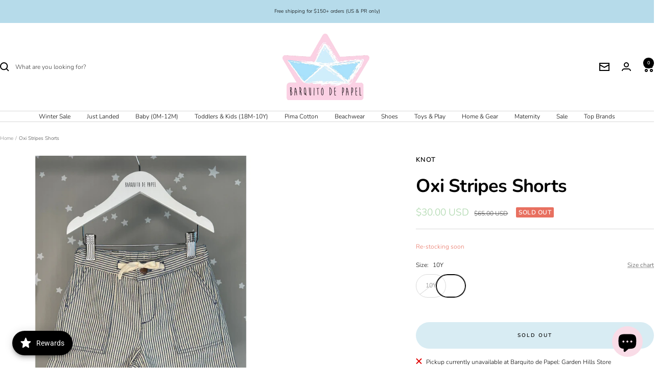

--- FILE ---
content_type: text/html; charset=utf-8
request_url: https://barquitodepapel.com/products/oxi-stripes-shorts
body_size: 72538
content:
<!doctype html><html class="no-js" lang="en" dir="ltr">
  <head>
    <meta charset="utf-8">
    <meta name="viewport" content="width=device-width, initial-scale=1.0, height=device-height, minimum-scale=1.0, maximum-scale=1.0">
    <meta name="theme-color" content="#ffffff">

    <title>Oxi Stripes Shorts</title><meta name="description" content="Brand: Knot Color: Navy Cotton twill shorts. Designed with adjustable waist (elastic and buttons inside), front button with zip closure, belt loops, functional front and back pockets. Made in Portugal. Polo sold separately   "><link rel="canonical" href="https://barquitodepapel.com/products/oxi-stripes-shorts"><link rel="shortcut icon" href="//barquitodepapel.com/cdn/shop/files/New_Project_5_96x96.png?v=1680888999" type="image/png"><link rel="preconnect" href="https://cdn.shopify.com">
    <link rel="dns-prefetch" href="https://productreviews.shopifycdn.com">
    <link rel="dns-prefetch" href="https://www.google-analytics.com"><link rel="preconnect" href="https://fonts.shopifycdn.com" crossorigin><link rel="preload" as="style" href="//barquitodepapel.com/cdn/shop/t/36/assets/theme.css?v=169896262286188028401708021503">
    <link rel="preload" as="script" href="//barquitodepapel.com/cdn/shop/t/36/assets/vendor.js?v=32643890569905814191708021503">
    <link rel="preload" as="script" href="//barquitodepapel.com/cdn/shop/t/36/assets/theme.js?v=88280149310146766171716371911"><link rel="preload" as="fetch" href="/products/oxi-stripes-shorts.js" crossorigin><link rel="preload" as="script" href="//barquitodepapel.com/cdn/shop/t/36/assets/flickity.js?v=176646718982628074891708021503"><meta property="og:type" content="product">
  <meta property="og:title" content="Oxi Stripes Shorts">
  <meta property="product:price:amount" content="30.00">
  <meta property="product:price:currency" content="USD"><meta property="og:image" content="http://barquitodepapel.com/cdn/shop/products/image_d25d867d-31ab-4dd8-87f8-bb5565071c2b.heic?v=1662870348">
  <meta property="og:image:secure_url" content="https://barquitodepapel.com/cdn/shop/products/image_d25d867d-31ab-4dd8-87f8-bb5565071c2b.heic?v=1662870348">
  <meta property="og:image:width" content="2048">
  <meta property="og:image:height" content="2048"><meta property="og:description" content="Brand: Knot Color: Navy Cotton twill shorts. Designed with adjustable waist (elastic and buttons inside), front button with zip closure, belt loops, functional front and back pockets. Made in Portugal. Polo sold separately   "><meta property="og:url" content="https://barquitodepapel.com/products/oxi-stripes-shorts">
<meta property="og:site_name" content="Barquito de Papel"><meta name="twitter:card" content="summary"><meta name="twitter:title" content="Oxi Stripes Shorts">
  <meta name="twitter:description" content="Brand: Knot
Color: Navy
Cotton twill shorts. Designed with adjustable waist (elastic and buttons inside), front button with zip closure, belt loops, functional front and back pockets. Made in Portugal.
Polo sold separately 
 "><meta name="twitter:image" content="https://barquitodepapel.com/cdn/shop/products/image_d25d867d-31ab-4dd8-87f8-bb5565071c2b_1200x1200_crop_center.heic?v=1662870348">
  <meta name="twitter:image:alt" content="">
    
  <script type="application/ld+json">
  {
    "@context": "https://schema.org",
    "@type": "Product",
    "productID": 7844610769148,
    "offers": [{
          "@type": "Offer",
          "name": "10Y",
          "availability":"https://schema.org/OutOfStock",
          "price": 30.0,
          "priceCurrency": "USD",
          "priceValidUntil": "2026-02-04",
            "gtin8": "05774588",
          "url": "/products/oxi-stripes-shorts?variant=43683605774588"
        }
],"brand": {
      "@type": "Brand",
      "name": "Knot"
    },
    "name": "Oxi Stripes Shorts",
    "description": "Brand: Knot\nColor: Navy\nCotton twill shorts. Designed with adjustable waist (elastic and buttons inside), front button with zip closure, belt loops, functional front and back pockets. Made in Portugal.\nPolo sold separately \n ",
    "category": "Bottoms",
    "url": "/products/oxi-stripes-shorts",
    "sku": "",
    "image": {
      "@type": "ImageObject",
      "url": "https://barquitodepapel.com/cdn/shop/products/image_d25d867d-31ab-4dd8-87f8-bb5565071c2b.heic?v=1662870348&width=1024",
      "image": "https://barquitodepapel.com/cdn/shop/products/image_d25d867d-31ab-4dd8-87f8-bb5565071c2b.heic?v=1662870348&width=1024",
      "name": "",
      "width": "1024",
      "height": "1024"
    }
  }
  </script>



  <script type="application/ld+json">
  {
    "@context": "https://schema.org",
    "@type": "BreadcrumbList",
  "itemListElement": [{
      "@type": "ListItem",
      "position": 1,
      "name": "Home",
      "item": "https://barquitodepapel.com"
    },{
          "@type": "ListItem",
          "position": 2,
          "name": "Oxi Stripes Shorts",
          "item": "https://barquitodepapel.com/products/oxi-stripes-shorts"
        }]
  }
  </script>


    <link rel="preload" href="//barquitodepapel.com/cdn/fonts/nunito/nunito_n7.37cf9b8cf43b3322f7e6e13ad2aad62ab5dc9109.woff2" as="font" type="font/woff2" crossorigin><link rel="preload" href="//barquitodepapel.com/cdn/fonts/nunito/nunito_n3.c1d7c2242f5519d084eafc479d7cc132bcc8c480.woff2" as="font" type="font/woff2" crossorigin><style>
  /* Typography (heading) */
  @font-face {
  font-family: Nunito;
  font-weight: 700;
  font-style: normal;
  font-display: swap;
  src: url("//barquitodepapel.com/cdn/fonts/nunito/nunito_n7.37cf9b8cf43b3322f7e6e13ad2aad62ab5dc9109.woff2") format("woff2"),
       url("//barquitodepapel.com/cdn/fonts/nunito/nunito_n7.45cfcfadc6630011252d54d5f5a2c7c98f60d5de.woff") format("woff");
}

@font-face {
  font-family: Nunito;
  font-weight: 700;
  font-style: italic;
  font-display: swap;
  src: url("//barquitodepapel.com/cdn/fonts/nunito/nunito_i7.3f8ba2027bc9ceb1b1764ecab15bae73f86c4632.woff2") format("woff2"),
       url("//barquitodepapel.com/cdn/fonts/nunito/nunito_i7.82bfb5f86ec77ada3c9f660da22064c2e46e1469.woff") format("woff");
}

/* Typography (body) */
  @font-face {
  font-family: Nunito;
  font-weight: 300;
  font-style: normal;
  font-display: swap;
  src: url("//barquitodepapel.com/cdn/fonts/nunito/nunito_n3.c1d7c2242f5519d084eafc479d7cc132bcc8c480.woff2") format("woff2"),
       url("//barquitodepapel.com/cdn/fonts/nunito/nunito_n3.d543cae3671591d99f8b7ed9ea9ca8387fc73b09.woff") format("woff");
}

@font-face {
  font-family: Nunito;
  font-weight: 300;
  font-style: italic;
  font-display: swap;
  src: url("//barquitodepapel.com/cdn/fonts/nunito/nunito_i3.11db3ddffd5485d801b7a5d8a24c3b0e446751f1.woff2") format("woff2"),
       url("//barquitodepapel.com/cdn/fonts/nunito/nunito_i3.7f37c552f86f3fb4c0aae0353840b033f9f464a0.woff") format("woff");
}

@font-face {
  font-family: Nunito;
  font-weight: 600;
  font-style: normal;
  font-display: swap;
  src: url("//barquitodepapel.com/cdn/fonts/nunito/nunito_n6.1a6c50dce2e2b3b0d31e02dbd9146b5064bea503.woff2") format("woff2"),
       url("//barquitodepapel.com/cdn/fonts/nunito/nunito_n6.6b124f3eac46044b98c99f2feb057208e260962f.woff") format("woff");
}

@font-face {
  font-family: Nunito;
  font-weight: 600;
  font-style: italic;
  font-display: swap;
  src: url("//barquitodepapel.com/cdn/fonts/nunito/nunito_i6.79bb6a51553d3b72598bab76aca3c938e7c6ac54.woff2") format("woff2"),
       url("//barquitodepapel.com/cdn/fonts/nunito/nunito_i6.9ad010b13940d2fa0d660e3029dd144c52772c10.woff") format("woff");
}

:root {--heading-color: 0, 0, 0;
    --text-color: 0, 0, 0;
    --background: 255, 255, 255;
    --secondary-background: 216, 236, 243;
    --border-color: 217, 217, 217;
    --border-color-darker: 153, 153, 153;
    --success-color: 249, 220, 231;
    --success-background: 254, 248, 250;
    --error-color: 232, 112, 96;
    --error-background: 253, 245, 244;
    --primary-button-background: 249, 220, 231;
    --primary-button-text-color: 0, 0, 0;
    --secondary-button-background: 182, 219, 234;
    --secondary-button-text-color: 0, 0, 0;
    --product-star-rating: 249, 224, 127;
    --product-on-sale-accent: 168, 213, 167;
    --product-sold-out-accent: 232, 112, 96;
    --product-custom-label-background: 182, 219, 234;
    --product-custom-label-text-color: 0, 0, 0;
    --product-custom-label-2-background: 249, 224, 127;
    --product-custom-label-2-text-color: 0, 0, 0;
    --product-low-stock-text-color: 232, 112, 96;
    --product-in-stock-text-color: 168, 213, 167;
    --loading-bar-background: 0, 0, 0;

    /* We duplicate some "base" colors as root colors, which is useful to use on drawer elements or popover without. Those should not be overridden to avoid issues */
    --root-heading-color: 0, 0, 0;
    --root-text-color: 0, 0, 0;
    --root-background: 255, 255, 255;
    --root-border-color: 217, 217, 217;
    --root-primary-button-background: 249, 220, 231;
    --root-primary-button-text-color: 0, 0, 0;

    --base-font-size: 12px;
    --heading-font-family: Nunito, sans-serif;
    --heading-font-weight: 700;
    --heading-font-style: normal;
    --heading-text-transform: normal;
    --text-font-family: Nunito, sans-serif;
    --text-font-weight: 300;
    --text-font-style: normal;
    --text-font-bold-weight: 600;

    /* Typography (font size) */
    --heading-xxsmall-font-size: 11px;
    --heading-xsmall-font-size: 11px;
    --heading-small-font-size: 12px;
    --heading-large-font-size: 36px;
    --heading-h1-font-size: 36px;
    --heading-h2-font-size: 30px;
    --heading-h3-font-size: 26px;
    --heading-h4-font-size: 24px;
    --heading-h5-font-size: 20px;
    --heading-h6-font-size: 16px;

    /* Control the look and feel of the theme by changing radius of various elements */
    --button-border-radius: 30px;
    --block-border-radius: 32px;
    --block-border-radius-reduced: 16px;
    --color-swatch-border-radius: 100%;

    /* Button size */
    --button-height: 48px;
    --button-small-height: 40px;

    /* Form related */
    --form-input-field-height: 48px;
    --form-input-gap: 16px;
    --form-submit-margin: 24px;

    /* Product listing related variables */
    --product-list-block-spacing: 32px;

    /* Video related */
    --play-button-background: 255, 255, 255;
    --play-button-arrow: 0, 0, 0;

    /* RTL support */
    --transform-logical-flip: 1;
    --transform-origin-start: left;
    --transform-origin-end: right;

    /* Other */
    --zoom-cursor-svg-url: url(//barquitodepapel.com/cdn/shop/t/36/assets/zoom-cursor.svg?v=6979687670507968041710447444);
    --arrow-right-svg-url: url(//barquitodepapel.com/cdn/shop/t/36/assets/arrow-right.svg?v=75885881115226582291710447444);
    --arrow-left-svg-url: url(//barquitodepapel.com/cdn/shop/t/36/assets/arrow-left.svg?v=58443110261003599651710447444);

    /* Some useful variables that we can reuse in our CSS. Some explanation are needed for some of them:
       - container-max-width-minus-gutters: represents the container max width without the edge gutters
       - container-outer-width: considering the screen width, represent all the space outside the container
       - container-outer-margin: same as container-outer-width but get set to 0 inside a container
       - container-inner-width: the effective space inside the container (minus gutters)
       - grid-column-width: represents the width of a single column of the grid
       - vertical-breather: this is a variable that defines the global "spacing" between sections, and inside the section
                            to create some "breath" and minimum spacing
     */
    --container-max-width: 1600px;
    --container-gutter: 24px;
    --container-max-width-minus-gutters: calc(var(--container-max-width) - (var(--container-gutter)) * 2);
    --container-outer-width: max(calc((100vw - var(--container-max-width-minus-gutters)) / 2), var(--container-gutter));
    --container-outer-margin: var(--container-outer-width);
    --container-inner-width: calc(100vw - var(--container-outer-width) * 2);

    --grid-column-count: 10;
    --grid-gap: 24px;
    --grid-column-width: calc((100vw - var(--container-outer-width) * 2 - var(--grid-gap) * (var(--grid-column-count) - 1)) / var(--grid-column-count));

    --vertical-breather: 28px;
    --vertical-breather-tight: 28px;

    /* Shopify related variables */
    --payment-terms-background-color: #ffffff;
  }

  @media screen and (min-width: 741px) {
    :root {
      --container-gutter: 40px;
      --grid-column-count: 20;
      --vertical-breather: 40px;
      --vertical-breather-tight: 40px;

      /* Typography (font size) */
      --heading-xsmall-font-size: 12px;
      --heading-small-font-size: 13px;
      --heading-large-font-size: 52px;
      --heading-h1-font-size: 48px;
      --heading-h2-font-size: 38px;
      --heading-h3-font-size: 32px;
      --heading-h4-font-size: 24px;
      --heading-h5-font-size: 20px;
      --heading-h6-font-size: 18px;

      /* Form related */
      --form-input-field-height: 52px;
      --form-submit-margin: 32px;

      /* Button size */
      --button-height: 52px;
      --button-small-height: 44px;
    }
  }

  @media screen and (min-width: 1200px) {
    :root {
      --vertical-breather: 48px;
      --vertical-breather-tight: 48px;
      --product-list-block-spacing: 48px;

      /* Typography */
      --heading-large-font-size: 64px;
      --heading-h1-font-size: 56px;
      --heading-h2-font-size: 48px;
      --heading-h3-font-size: 36px;
      --heading-h4-font-size: 30px;
      --heading-h5-font-size: 24px;
      --heading-h6-font-size: 18px;
    }
  }

  @media screen and (min-width: 1600px) {
    :root {
      --vertical-breather: 48px;
      --vertical-breather-tight: 48px;
    }
  }
</style>
    <script>
  // This allows to expose several variables to the global scope, to be used in scripts
  window.themeVariables = {
    settings: {
      direction: "ltr",
      pageType: "product",
      cartCount: 0,
      moneyFormat: "${{amount}}",
      moneyWithCurrencyFormat: "${{amount}} USD",
      showVendor: true,
      discountMode: "saving",
      currencyCodeEnabled: true,
      cartType: "page",
      cartCurrency: "USD",
      mobileZoomFactor: 2.5
    },

    routes: {
      host: "barquitodepapel.com",
      rootUrl: "\/",
      rootUrlWithoutSlash: '',
      cartUrl: "\/cart",
      cartAddUrl: "\/cart\/add",
      cartChangeUrl: "\/cart\/change",
      searchUrl: "\/search",
      predictiveSearchUrl: "\/search\/suggest",
      productRecommendationsUrl: "\/recommendations\/products"
    },

    strings: {
      accessibilityDelete: "Delete",
      accessibilityClose: "Close",
      collectionSoldOut: "Sold out",
      collectionDiscount: "Save @savings@",
      productSalePrice: "Sale price",
      productRegularPrice: "Regular price",
      productFormUnavailable: "Unavailable",
      productFormSoldOut: "Sold out",
      productFormPreOrder: "Pre-order",
      productFormAddToCart: "Add to cart",
      searchNoResults: "No results could be found.",
      searchNewSearch: "New search",
      searchProducts: "Products",
      searchArticles: "Journal",
      searchPages: "Pages",
      searchCollections: "Collections",
      cartViewCart: "View cart",
      cartItemAdded: "Item added to your cart!",
      cartItemAddedShort: "Added to your cart!",
      cartAddOrderNote: "Add order note",
      cartEditOrderNote: "Edit order note",
      shippingEstimatorNoResults: "Sorry, we do not ship to your address.",
      shippingEstimatorOneResult: "There is one shipping rate for your address:",
      shippingEstimatorMultipleResults: "There are several shipping rates for your address:",
      shippingEstimatorError: "One or more error occurred while retrieving shipping rates:"
    },

    libs: {
      flickity: "\/\/barquitodepapel.com\/cdn\/shop\/t\/36\/assets\/flickity.js?v=176646718982628074891708021503",
      photoswipe: "\/\/barquitodepapel.com\/cdn\/shop\/t\/36\/assets\/photoswipe.js?v=132268647426145925301708021503",
      qrCode: "\/\/barquitodepapel.com\/cdn\/shopifycloud\/storefront\/assets\/themes_support\/vendor\/qrcode-3f2b403b.js"
    },

    breakpoints: {
      phone: 'screen and (max-width: 740px)',
      tablet: 'screen and (min-width: 741px) and (max-width: 999px)',
      tabletAndUp: 'screen and (min-width: 741px)',
      pocket: 'screen and (max-width: 999px)',
      lap: 'screen and (min-width: 1000px) and (max-width: 1199px)',
      lapAndUp: 'screen and (min-width: 1000px)',
      desktop: 'screen and (min-width: 1200px)',
      wide: 'screen and (min-width: 1400px)'
    }
  };

  window.addEventListener('pageshow', async () => {
    const cartContent = await (await fetch(`${window.themeVariables.routes.cartUrl}.js`, {cache: 'reload'})).json();
    document.documentElement.dispatchEvent(new CustomEvent('cart:refresh', {detail: {cart: cartContent}}));
  });

  if ('noModule' in HTMLScriptElement.prototype) {
    // Old browsers (like IE) that does not support module will be considered as if not executing JS at all
    document.documentElement.className = document.documentElement.className.replace('no-js', 'js');

    requestAnimationFrame(() => {
      const viewportHeight = (window.visualViewport ? window.visualViewport.height : document.documentElement.clientHeight);
      document.documentElement.style.setProperty('--window-height',viewportHeight + 'px');
    });
  }// We save the product ID in local storage to be eventually used for recently viewed section
    try {
      const items = JSON.parse(localStorage.getItem('theme:recently-viewed-products') || '[]');

      // We check if the current product already exists, and if it does not, we add it at the start
      if (!items.includes(7844610769148)) {
        items.unshift(7844610769148);
      }

      localStorage.setItem('theme:recently-viewed-products', JSON.stringify(items.slice(0, 20)));
    } catch (e) {
      // Safari in private mode does not allow setting item, we silently fail
    }</script>

    <link rel="stylesheet" href="//barquitodepapel.com/cdn/shop/t/36/assets/theme.css?v=169896262286188028401708021503">

    <script src="//barquitodepapel.com/cdn/shop/t/36/assets/vendor.js?v=32643890569905814191708021503" defer></script>
    <script src="//barquitodepapel.com/cdn/shop/t/36/assets/theme.js?v=88280149310146766171716371911" defer></script>
    <script src="//barquitodepapel.com/cdn/shop/t/36/assets/custom.js?v=167639537848865775061708021503" defer></script>

    <script>
  const boostSDAssetFileURL = "\/\/barquitodepapel.com\/cdn\/shop\/t\/36\/assets\/boost_sd_assets_file_url.gif?v=122320";
  window.boostSDAssetFileURL = boostSDAssetFileURL;

  if (window.boostSDAppConfig) {
    window.boostSDAppConfig.generalSettings.custom_js_asset_url = "//barquitodepapel.com/cdn/shop/t/36/assets/boost-sd-custom.js?v=160962118398746674481712326603";
    window.boostSDAppConfig.generalSettings.custom_css_asset_url = "//barquitodepapel.com/cdn/shop/t/36/assets/boost-sd-custom.css?v=72809539502277619291712326607";
  }

  
</script>

    <script>window.performance && window.performance.mark && window.performance.mark('shopify.content_for_header.start');</script><meta name="facebook-domain-verification" content="6cesd9nk6gamt7sfj3smlxsexhfz7x">
<meta name="google-site-verification" content="KTzUPTZcOLEb_17tWnEQ0dE1963_2MWhonSto58gBMI">
<meta id="shopify-digital-wallet" name="shopify-digital-wallet" content="/18271141/digital_wallets/dialog">
<meta name="shopify-checkout-api-token" content="67d54c007f593231d071697fe3ec4fe6">
<meta id="in-context-paypal-metadata" data-shop-id="18271141" data-venmo-supported="false" data-environment="production" data-locale="en_US" data-paypal-v4="true" data-currency="USD">
<link rel="alternate" hreflang="x-default" href="https://barquitodepapel.com/products/oxi-stripes-shorts">
<link rel="alternate" hreflang="en" href="https://barquitodepapel.com/products/oxi-stripes-shorts">
<link rel="alternate" hreflang="en-GB" href="https://barquitodepapel.com/en-gb/products/oxi-stripes-shorts">
<link rel="alternate" type="application/json+oembed" href="https://barquitodepapel.com/products/oxi-stripes-shorts.oembed">
<script async="async" src="/checkouts/internal/preloads.js?locale=en-US"></script>
<link rel="preconnect" href="https://shop.app" crossorigin="anonymous">
<script async="async" src="https://shop.app/checkouts/internal/preloads.js?locale=en-US&shop_id=18271141" crossorigin="anonymous"></script>
<script id="apple-pay-shop-capabilities" type="application/json">{"shopId":18271141,"countryCode":"US","currencyCode":"USD","merchantCapabilities":["supports3DS"],"merchantId":"gid:\/\/shopify\/Shop\/18271141","merchantName":"Barquito de Papel","requiredBillingContactFields":["postalAddress","email","phone"],"requiredShippingContactFields":["postalAddress","email","phone"],"shippingType":"shipping","supportedNetworks":["visa","masterCard","amex","discover","elo","jcb"],"total":{"type":"pending","label":"Barquito de Papel","amount":"1.00"},"shopifyPaymentsEnabled":true,"supportsSubscriptions":true}</script>
<script id="shopify-features" type="application/json">{"accessToken":"67d54c007f593231d071697fe3ec4fe6","betas":["rich-media-storefront-analytics"],"domain":"barquitodepapel.com","predictiveSearch":true,"shopId":18271141,"locale":"en"}</script>
<script>var Shopify = Shopify || {};
Shopify.shop = "barquito-de-papel-pr.myshopify.com";
Shopify.locale = "en";
Shopify.currency = {"active":"USD","rate":"1.0"};
Shopify.country = "US";
Shopify.theme = {"name":"ED - Versión final (05-20-24)","id":139479515388,"schema_name":"Focal","schema_version":"11.1.0","theme_store_id":714,"role":"main"};
Shopify.theme.handle = "null";
Shopify.theme.style = {"id":null,"handle":null};
Shopify.cdnHost = "barquitodepapel.com/cdn";
Shopify.routes = Shopify.routes || {};
Shopify.routes.root = "/";</script>
<script type="module">!function(o){(o.Shopify=o.Shopify||{}).modules=!0}(window);</script>
<script>!function(o){function n(){var o=[];function n(){o.push(Array.prototype.slice.apply(arguments))}return n.q=o,n}var t=o.Shopify=o.Shopify||{};t.loadFeatures=n(),t.autoloadFeatures=n()}(window);</script>
<script>
  window.ShopifyPay = window.ShopifyPay || {};
  window.ShopifyPay.apiHost = "shop.app\/pay";
  window.ShopifyPay.redirectState = null;
</script>
<script id="shop-js-analytics" type="application/json">{"pageType":"product"}</script>
<script defer="defer" async type="module" src="//barquitodepapel.com/cdn/shopifycloud/shop-js/modules/v2/client.init-shop-cart-sync_BT-GjEfc.en.esm.js"></script>
<script defer="defer" async type="module" src="//barquitodepapel.com/cdn/shopifycloud/shop-js/modules/v2/chunk.common_D58fp_Oc.esm.js"></script>
<script defer="defer" async type="module" src="//barquitodepapel.com/cdn/shopifycloud/shop-js/modules/v2/chunk.modal_xMitdFEc.esm.js"></script>
<script type="module">
  await import("//barquitodepapel.com/cdn/shopifycloud/shop-js/modules/v2/client.init-shop-cart-sync_BT-GjEfc.en.esm.js");
await import("//barquitodepapel.com/cdn/shopifycloud/shop-js/modules/v2/chunk.common_D58fp_Oc.esm.js");
await import("//barquitodepapel.com/cdn/shopifycloud/shop-js/modules/v2/chunk.modal_xMitdFEc.esm.js");

  window.Shopify.SignInWithShop?.initShopCartSync?.({"fedCMEnabled":true,"windoidEnabled":true});

</script>
<script defer="defer" async type="module" src="//barquitodepapel.com/cdn/shopifycloud/shop-js/modules/v2/client.payment-terms_Ci9AEqFq.en.esm.js"></script>
<script defer="defer" async type="module" src="//barquitodepapel.com/cdn/shopifycloud/shop-js/modules/v2/chunk.common_D58fp_Oc.esm.js"></script>
<script defer="defer" async type="module" src="//barquitodepapel.com/cdn/shopifycloud/shop-js/modules/v2/chunk.modal_xMitdFEc.esm.js"></script>
<script type="module">
  await import("//barquitodepapel.com/cdn/shopifycloud/shop-js/modules/v2/client.payment-terms_Ci9AEqFq.en.esm.js");
await import("//barquitodepapel.com/cdn/shopifycloud/shop-js/modules/v2/chunk.common_D58fp_Oc.esm.js");
await import("//barquitodepapel.com/cdn/shopifycloud/shop-js/modules/v2/chunk.modal_xMitdFEc.esm.js");

  
</script>
<script>
  window.Shopify = window.Shopify || {};
  if (!window.Shopify.featureAssets) window.Shopify.featureAssets = {};
  window.Shopify.featureAssets['shop-js'] = {"shop-cart-sync":["modules/v2/client.shop-cart-sync_DZOKe7Ll.en.esm.js","modules/v2/chunk.common_D58fp_Oc.esm.js","modules/v2/chunk.modal_xMitdFEc.esm.js"],"init-fed-cm":["modules/v2/client.init-fed-cm_B6oLuCjv.en.esm.js","modules/v2/chunk.common_D58fp_Oc.esm.js","modules/v2/chunk.modal_xMitdFEc.esm.js"],"shop-cash-offers":["modules/v2/client.shop-cash-offers_D2sdYoxE.en.esm.js","modules/v2/chunk.common_D58fp_Oc.esm.js","modules/v2/chunk.modal_xMitdFEc.esm.js"],"shop-login-button":["modules/v2/client.shop-login-button_QeVjl5Y3.en.esm.js","modules/v2/chunk.common_D58fp_Oc.esm.js","modules/v2/chunk.modal_xMitdFEc.esm.js"],"pay-button":["modules/v2/client.pay-button_DXTOsIq6.en.esm.js","modules/v2/chunk.common_D58fp_Oc.esm.js","modules/v2/chunk.modal_xMitdFEc.esm.js"],"shop-button":["modules/v2/client.shop-button_DQZHx9pm.en.esm.js","modules/v2/chunk.common_D58fp_Oc.esm.js","modules/v2/chunk.modal_xMitdFEc.esm.js"],"avatar":["modules/v2/client.avatar_BTnouDA3.en.esm.js"],"init-windoid":["modules/v2/client.init-windoid_CR1B-cfM.en.esm.js","modules/v2/chunk.common_D58fp_Oc.esm.js","modules/v2/chunk.modal_xMitdFEc.esm.js"],"init-shop-for-new-customer-accounts":["modules/v2/client.init-shop-for-new-customer-accounts_C_vY_xzh.en.esm.js","modules/v2/client.shop-login-button_QeVjl5Y3.en.esm.js","modules/v2/chunk.common_D58fp_Oc.esm.js","modules/v2/chunk.modal_xMitdFEc.esm.js"],"init-shop-email-lookup-coordinator":["modules/v2/client.init-shop-email-lookup-coordinator_BI7n9ZSv.en.esm.js","modules/v2/chunk.common_D58fp_Oc.esm.js","modules/v2/chunk.modal_xMitdFEc.esm.js"],"init-shop-cart-sync":["modules/v2/client.init-shop-cart-sync_BT-GjEfc.en.esm.js","modules/v2/chunk.common_D58fp_Oc.esm.js","modules/v2/chunk.modal_xMitdFEc.esm.js"],"shop-toast-manager":["modules/v2/client.shop-toast-manager_DiYdP3xc.en.esm.js","modules/v2/chunk.common_D58fp_Oc.esm.js","modules/v2/chunk.modal_xMitdFEc.esm.js"],"init-customer-accounts":["modules/v2/client.init-customer-accounts_D9ZNqS-Q.en.esm.js","modules/v2/client.shop-login-button_QeVjl5Y3.en.esm.js","modules/v2/chunk.common_D58fp_Oc.esm.js","modules/v2/chunk.modal_xMitdFEc.esm.js"],"init-customer-accounts-sign-up":["modules/v2/client.init-customer-accounts-sign-up_iGw4briv.en.esm.js","modules/v2/client.shop-login-button_QeVjl5Y3.en.esm.js","modules/v2/chunk.common_D58fp_Oc.esm.js","modules/v2/chunk.modal_xMitdFEc.esm.js"],"shop-follow-button":["modules/v2/client.shop-follow-button_CqMgW2wH.en.esm.js","modules/v2/chunk.common_D58fp_Oc.esm.js","modules/v2/chunk.modal_xMitdFEc.esm.js"],"checkout-modal":["modules/v2/client.checkout-modal_xHeaAweL.en.esm.js","modules/v2/chunk.common_D58fp_Oc.esm.js","modules/v2/chunk.modal_xMitdFEc.esm.js"],"shop-login":["modules/v2/client.shop-login_D91U-Q7h.en.esm.js","modules/v2/chunk.common_D58fp_Oc.esm.js","modules/v2/chunk.modal_xMitdFEc.esm.js"],"lead-capture":["modules/v2/client.lead-capture_BJmE1dJe.en.esm.js","modules/v2/chunk.common_D58fp_Oc.esm.js","modules/v2/chunk.modal_xMitdFEc.esm.js"],"payment-terms":["modules/v2/client.payment-terms_Ci9AEqFq.en.esm.js","modules/v2/chunk.common_D58fp_Oc.esm.js","modules/v2/chunk.modal_xMitdFEc.esm.js"]};
</script>
<script>(function() {
  var isLoaded = false;
  function asyncLoad() {
    if (isLoaded) return;
    isLoaded = true;
    var urls = ["\/\/d1liekpayvooaz.cloudfront.net\/apps\/customizery\/customizery.js?shop=barquito-de-papel-pr.myshopify.com","https:\/\/egw-app.herokuapp.com\/get_script\/27e93b9ef11e11ea9c912e4ebd22d49e.js?v=932941\u0026shop=barquito-de-papel-pr.myshopify.com","\/\/cdn.shopify.com\/proxy\/3bb9bafe45214c85522bd82f0469b5d7e0c93128328847763416b66bc721ab09\/cdn.nfcube.com\/instafeed-5087ce41c34ef6c0145236c60d686f1d.js?shop=barquito-de-papel-pr.myshopify.com\u0026sp-cache-control=cHVibGljLCBtYXgtYWdlPTkwMA"];
    for (var i = 0; i < urls.length; i++) {
      var s = document.createElement('script');
      s.type = 'text/javascript';
      s.async = true;
      s.src = urls[i];
      var x = document.getElementsByTagName('script')[0];
      x.parentNode.insertBefore(s, x);
    }
  };
  if(window.attachEvent) {
    window.attachEvent('onload', asyncLoad);
  } else {
    window.addEventListener('load', asyncLoad, false);
  }
})();</script>
<script id="__st">var __st={"a":18271141,"offset":-14400,"reqid":"ccd6d8c1-d610-4d08-ab3e-d6a60755c8fe-1769398315","pageurl":"barquitodepapel.com\/products\/oxi-stripes-shorts","u":"aa6242db2043","p":"product","rtyp":"product","rid":7844610769148};</script>
<script>window.ShopifyPaypalV4VisibilityTracking = true;</script>
<script id="captcha-bootstrap">!function(){'use strict';const t='contact',e='account',n='new_comment',o=[[t,t],['blogs',n],['comments',n],[t,'customer']],c=[[e,'customer_login'],[e,'guest_login'],[e,'recover_customer_password'],[e,'create_customer']],r=t=>t.map((([t,e])=>`form[action*='/${t}']:not([data-nocaptcha='true']) input[name='form_type'][value='${e}']`)).join(','),a=t=>()=>t?[...document.querySelectorAll(t)].map((t=>t.form)):[];function s(){const t=[...o],e=r(t);return a(e)}const i='password',u='form_key',d=['recaptcha-v3-token','g-recaptcha-response','h-captcha-response',i],f=()=>{try{return window.sessionStorage}catch{return}},m='__shopify_v',_=t=>t.elements[u];function p(t,e,n=!1){try{const o=window.sessionStorage,c=JSON.parse(o.getItem(e)),{data:r}=function(t){const{data:e,action:n}=t;return t[m]||n?{data:e,action:n}:{data:t,action:n}}(c);for(const[e,n]of Object.entries(r))t.elements[e]&&(t.elements[e].value=n);n&&o.removeItem(e)}catch(o){console.error('form repopulation failed',{error:o})}}const l='form_type',E='cptcha';function T(t){t.dataset[E]=!0}const w=window,h=w.document,L='Shopify',v='ce_forms',y='captcha';let A=!1;((t,e)=>{const n=(g='f06e6c50-85a8-45c8-87d0-21a2b65856fe',I='https://cdn.shopify.com/shopifycloud/storefront-forms-hcaptcha/ce_storefront_forms_captcha_hcaptcha.v1.5.2.iife.js',D={infoText:'Protected by hCaptcha',privacyText:'Privacy',termsText:'Terms'},(t,e,n)=>{const o=w[L][v],c=o.bindForm;if(c)return c(t,g,e,D).then(n);var r;o.q.push([[t,g,e,D],n]),r=I,A||(h.body.append(Object.assign(h.createElement('script'),{id:'captcha-provider',async:!0,src:r})),A=!0)});var g,I,D;w[L]=w[L]||{},w[L][v]=w[L][v]||{},w[L][v].q=[],w[L][y]=w[L][y]||{},w[L][y].protect=function(t,e){n(t,void 0,e),T(t)},Object.freeze(w[L][y]),function(t,e,n,w,h,L){const[v,y,A,g]=function(t,e,n){const i=e?o:[],u=t?c:[],d=[...i,...u],f=r(d),m=r(i),_=r(d.filter((([t,e])=>n.includes(e))));return[a(f),a(m),a(_),s()]}(w,h,L),I=t=>{const e=t.target;return e instanceof HTMLFormElement?e:e&&e.form},D=t=>v().includes(t);t.addEventListener('submit',(t=>{const e=I(t);if(!e)return;const n=D(e)&&!e.dataset.hcaptchaBound&&!e.dataset.recaptchaBound,o=_(e),c=g().includes(e)&&(!o||!o.value);(n||c)&&t.preventDefault(),c&&!n&&(function(t){try{if(!f())return;!function(t){const e=f();if(!e)return;const n=_(t);if(!n)return;const o=n.value;o&&e.removeItem(o)}(t);const e=Array.from(Array(32),(()=>Math.random().toString(36)[2])).join('');!function(t,e){_(t)||t.append(Object.assign(document.createElement('input'),{type:'hidden',name:u})),t.elements[u].value=e}(t,e),function(t,e){const n=f();if(!n)return;const o=[...t.querySelectorAll(`input[type='${i}']`)].map((({name:t})=>t)),c=[...d,...o],r={};for(const[a,s]of new FormData(t).entries())c.includes(a)||(r[a]=s);n.setItem(e,JSON.stringify({[m]:1,action:t.action,data:r}))}(t,e)}catch(e){console.error('failed to persist form',e)}}(e),e.submit())}));const S=(t,e)=>{t&&!t.dataset[E]&&(n(t,e.some((e=>e===t))),T(t))};for(const o of['focusin','change'])t.addEventListener(o,(t=>{const e=I(t);D(e)&&S(e,y())}));const B=e.get('form_key'),M=e.get(l),P=B&&M;t.addEventListener('DOMContentLoaded',(()=>{const t=y();if(P)for(const e of t)e.elements[l].value===M&&p(e,B);[...new Set([...A(),...v().filter((t=>'true'===t.dataset.shopifyCaptcha))])].forEach((e=>S(e,t)))}))}(h,new URLSearchParams(w.location.search),n,t,e,['guest_login'])})(!0,!0)}();</script>
<script integrity="sha256-4kQ18oKyAcykRKYeNunJcIwy7WH5gtpwJnB7kiuLZ1E=" data-source-attribution="shopify.loadfeatures" defer="defer" src="//barquitodepapel.com/cdn/shopifycloud/storefront/assets/storefront/load_feature-a0a9edcb.js" crossorigin="anonymous"></script>
<script crossorigin="anonymous" defer="defer" src="//barquitodepapel.com/cdn/shopifycloud/storefront/assets/shopify_pay/storefront-65b4c6d7.js?v=20250812"></script>
<script data-source-attribution="shopify.dynamic_checkout.dynamic.init">var Shopify=Shopify||{};Shopify.PaymentButton=Shopify.PaymentButton||{isStorefrontPortableWallets:!0,init:function(){window.Shopify.PaymentButton.init=function(){};var t=document.createElement("script");t.src="https://barquitodepapel.com/cdn/shopifycloud/portable-wallets/latest/portable-wallets.en.js",t.type="module",document.head.appendChild(t)}};
</script>
<script data-source-attribution="shopify.dynamic_checkout.buyer_consent">
  function portableWalletsHideBuyerConsent(e){var t=document.getElementById("shopify-buyer-consent"),n=document.getElementById("shopify-subscription-policy-button");t&&n&&(t.classList.add("hidden"),t.setAttribute("aria-hidden","true"),n.removeEventListener("click",e))}function portableWalletsShowBuyerConsent(e){var t=document.getElementById("shopify-buyer-consent"),n=document.getElementById("shopify-subscription-policy-button");t&&n&&(t.classList.remove("hidden"),t.removeAttribute("aria-hidden"),n.addEventListener("click",e))}window.Shopify?.PaymentButton&&(window.Shopify.PaymentButton.hideBuyerConsent=portableWalletsHideBuyerConsent,window.Shopify.PaymentButton.showBuyerConsent=portableWalletsShowBuyerConsent);
</script>
<script>
  function portableWalletsCleanup(e){e&&e.src&&console.error("Failed to load portable wallets script "+e.src);var t=document.querySelectorAll("shopify-accelerated-checkout .shopify-payment-button__skeleton, shopify-accelerated-checkout-cart .wallet-cart-button__skeleton"),e=document.getElementById("shopify-buyer-consent");for(let e=0;e<t.length;e++)t[e].remove();e&&e.remove()}function portableWalletsNotLoadedAsModule(e){e instanceof ErrorEvent&&"string"==typeof e.message&&e.message.includes("import.meta")&&"string"==typeof e.filename&&e.filename.includes("portable-wallets")&&(window.removeEventListener("error",portableWalletsNotLoadedAsModule),window.Shopify.PaymentButton.failedToLoad=e,"loading"===document.readyState?document.addEventListener("DOMContentLoaded",window.Shopify.PaymentButton.init):window.Shopify.PaymentButton.init())}window.addEventListener("error",portableWalletsNotLoadedAsModule);
</script>

<script type="module" src="https://barquitodepapel.com/cdn/shopifycloud/portable-wallets/latest/portable-wallets.en.js" onError="portableWalletsCleanup(this)" crossorigin="anonymous"></script>
<script nomodule>
  document.addEventListener("DOMContentLoaded", portableWalletsCleanup);
</script>

<link id="shopify-accelerated-checkout-styles" rel="stylesheet" media="screen" href="https://barquitodepapel.com/cdn/shopifycloud/portable-wallets/latest/accelerated-checkout-backwards-compat.css" crossorigin="anonymous">
<style id="shopify-accelerated-checkout-cart">
        #shopify-buyer-consent {
  margin-top: 1em;
  display: inline-block;
  width: 100%;
}

#shopify-buyer-consent.hidden {
  display: none;
}

#shopify-subscription-policy-button {
  background: none;
  border: none;
  padding: 0;
  text-decoration: underline;
  font-size: inherit;
  cursor: pointer;
}

#shopify-subscription-policy-button::before {
  box-shadow: none;
}

      </style>

<script>window.performance && window.performance.mark && window.performance.mark('shopify.content_for_header.end');</script>
    
  <script>
  // Create "window.Shoppad.apps.infiniteoptions" object if it doesn't already exist
  "Shoppad.apps.infiniteoptions".split(".").reduce(function(o, x) { if (!o[x]) {o[x] ={};} return o[x] }, window);


  // Define beforeReady callback
  window.Shoppad.apps.infiniteoptions.beforeReady = function(subscribe) {
    subscribe('fieldLoad', function(event) {
      // Hide IO container whenever an IO field is loaded
      $('#infiniteoptions-container').remove();
    });
  };
</script>

    <!-- Google Tag Manager -->
<script>(function(w,d,s,l,i){w[l]=w[l]||[];w[l].push({'gtm.start':
new Date().getTime(),event:'gtm.js'});var f=d.getElementsByTagName(s)[0],
j=d.createElement(s),dl=l!='dataLayer'?'&l='+l:'';j.async=true;j.src=
'https://www.googletagmanager.com/gtm.js?id='+i+dl;f.parentNode.insertBefore(j,f);
})(window,document,'script','dataLayer','GTM-W9VZSDH4');</script>
<!-- End Google Tag Manager -->

    
  <!-- BEGIN app block: shopify://apps/zepto-product-personalizer/blocks/product_personalizer_main/7411210d-7b32-4c09-9455-e129e3be4729 --><!-- BEGIN app snippet: product-personalizer -->



  
 
 

<!-- END app snippet -->
<!-- BEGIN app snippet: zepto_common --><script>
var pplr_cart = {"note":null,"attributes":{},"original_total_price":0,"total_price":0,"total_discount":0,"total_weight":0.0,"item_count":0,"items":[],"requires_shipping":false,"currency":"USD","items_subtotal_price":0,"cart_level_discount_applications":[],"checkout_charge_amount":0};
var pplr_shop_currency = "USD";
var pplr_enabled_currencies_size = 109;
var pplr_money_formate = "${{amount}}";
var pplr_manual_theme_selector=["CartCount span","tr:has([name*=updates])","tr img:first",".line-item__title",".cart__item--price .cart__price",".grid__item.one-half.text-right",".pplr_item_remove",".ajaxcart__qty",".header__cart-price-bubble span[data-cart-price-bubble]","form[action*=cart] [name=checkout]","Click To View Image",1,"Discount Code \u003cstrong\u003e{{ code }}\u003c\/strong\u003e is invalid","Discount Code","Apply","#pplr_D_class","Subtotal","Shipping","\u003cstrong\u003eEST. Total\u003c\/strong\u003e"];
</script>
<script defer src="//cdn-zeptoapps.com/product-personalizer/pplr_common.js?v=25" ></script><!-- END app snippet -->

<!-- END app block --><!-- BEGIN app block: shopify://apps/instafeed/blocks/head-block/c447db20-095d-4a10-9725-b5977662c9d5 --><link rel="preconnect" href="https://cdn.nfcube.com/">
<link rel="preconnect" href="https://scontent.cdninstagram.com/">


  <script>
    document.addEventListener('DOMContentLoaded', function () {
      let instafeedScript = document.createElement('script');

      
        instafeedScript.src = 'https://cdn.nfcube.com/instafeed-5087ce41c34ef6c0145236c60d686f1d.js';
      

      document.body.appendChild(instafeedScript);
    });
  </script>





<!-- END app block --><script src="https://cdn.shopify.com/extensions/019bf826-f2ad-7584-9463-dd16f5a421f2/avada-joy-432/assets/avada-joy.js" type="text/javascript" defer="defer"></script>
<script src="https://cdn.shopify.com/extensions/e8878072-2f6b-4e89-8082-94b04320908d/inbox-1254/assets/inbox-chat-loader.js" type="text/javascript" defer="defer"></script>
<link href="https://monorail-edge.shopifysvc.com" rel="dns-prefetch">
<script>(function(){if ("sendBeacon" in navigator && "performance" in window) {try {var session_token_from_headers = performance.getEntriesByType('navigation')[0].serverTiming.find(x => x.name == '_s').description;} catch {var session_token_from_headers = undefined;}var session_cookie_matches = document.cookie.match(/_shopify_s=([^;]*)/);var session_token_from_cookie = session_cookie_matches && session_cookie_matches.length === 2 ? session_cookie_matches[1] : "";var session_token = session_token_from_headers || session_token_from_cookie || "";function handle_abandonment_event(e) {var entries = performance.getEntries().filter(function(entry) {return /monorail-edge.shopifysvc.com/.test(entry.name);});if (!window.abandonment_tracked && entries.length === 0) {window.abandonment_tracked = true;var currentMs = Date.now();var navigation_start = performance.timing.navigationStart;var payload = {shop_id: 18271141,url: window.location.href,navigation_start,duration: currentMs - navigation_start,session_token,page_type: "product"};window.navigator.sendBeacon("https://monorail-edge.shopifysvc.com/v1/produce", JSON.stringify({schema_id: "online_store_buyer_site_abandonment/1.1",payload: payload,metadata: {event_created_at_ms: currentMs,event_sent_at_ms: currentMs}}));}}window.addEventListener('pagehide', handle_abandonment_event);}}());</script>
<script id="web-pixels-manager-setup">(function e(e,d,r,n,o){if(void 0===o&&(o={}),!Boolean(null===(a=null===(i=window.Shopify)||void 0===i?void 0:i.analytics)||void 0===a?void 0:a.replayQueue)){var i,a;window.Shopify=window.Shopify||{};var t=window.Shopify;t.analytics=t.analytics||{};var s=t.analytics;s.replayQueue=[],s.publish=function(e,d,r){return s.replayQueue.push([e,d,r]),!0};try{self.performance.mark("wpm:start")}catch(e){}var l=function(){var e={modern:/Edge?\/(1{2}[4-9]|1[2-9]\d|[2-9]\d{2}|\d{4,})\.\d+(\.\d+|)|Firefox\/(1{2}[4-9]|1[2-9]\d|[2-9]\d{2}|\d{4,})\.\d+(\.\d+|)|Chrom(ium|e)\/(9{2}|\d{3,})\.\d+(\.\d+|)|(Maci|X1{2}).+ Version\/(15\.\d+|(1[6-9]|[2-9]\d|\d{3,})\.\d+)([,.]\d+|)( \(\w+\)|)( Mobile\/\w+|) Safari\/|Chrome.+OPR\/(9{2}|\d{3,})\.\d+\.\d+|(CPU[ +]OS|iPhone[ +]OS|CPU[ +]iPhone|CPU IPhone OS|CPU iPad OS)[ +]+(15[._]\d+|(1[6-9]|[2-9]\d|\d{3,})[._]\d+)([._]\d+|)|Android:?[ /-](13[3-9]|1[4-9]\d|[2-9]\d{2}|\d{4,})(\.\d+|)(\.\d+|)|Android.+Firefox\/(13[5-9]|1[4-9]\d|[2-9]\d{2}|\d{4,})\.\d+(\.\d+|)|Android.+Chrom(ium|e)\/(13[3-9]|1[4-9]\d|[2-9]\d{2}|\d{4,})\.\d+(\.\d+|)|SamsungBrowser\/([2-9]\d|\d{3,})\.\d+/,legacy:/Edge?\/(1[6-9]|[2-9]\d|\d{3,})\.\d+(\.\d+|)|Firefox\/(5[4-9]|[6-9]\d|\d{3,})\.\d+(\.\d+|)|Chrom(ium|e)\/(5[1-9]|[6-9]\d|\d{3,})\.\d+(\.\d+|)([\d.]+$|.*Safari\/(?![\d.]+ Edge\/[\d.]+$))|(Maci|X1{2}).+ Version\/(10\.\d+|(1[1-9]|[2-9]\d|\d{3,})\.\d+)([,.]\d+|)( \(\w+\)|)( Mobile\/\w+|) Safari\/|Chrome.+OPR\/(3[89]|[4-9]\d|\d{3,})\.\d+\.\d+|(CPU[ +]OS|iPhone[ +]OS|CPU[ +]iPhone|CPU IPhone OS|CPU iPad OS)[ +]+(10[._]\d+|(1[1-9]|[2-9]\d|\d{3,})[._]\d+)([._]\d+|)|Android:?[ /-](13[3-9]|1[4-9]\d|[2-9]\d{2}|\d{4,})(\.\d+|)(\.\d+|)|Mobile Safari.+OPR\/([89]\d|\d{3,})\.\d+\.\d+|Android.+Firefox\/(13[5-9]|1[4-9]\d|[2-9]\d{2}|\d{4,})\.\d+(\.\d+|)|Android.+Chrom(ium|e)\/(13[3-9]|1[4-9]\d|[2-9]\d{2}|\d{4,})\.\d+(\.\d+|)|Android.+(UC? ?Browser|UCWEB|U3)[ /]?(15\.([5-9]|\d{2,})|(1[6-9]|[2-9]\d|\d{3,})\.\d+)\.\d+|SamsungBrowser\/(5\.\d+|([6-9]|\d{2,})\.\d+)|Android.+MQ{2}Browser\/(14(\.(9|\d{2,})|)|(1[5-9]|[2-9]\d|\d{3,})(\.\d+|))(\.\d+|)|K[Aa][Ii]OS\/(3\.\d+|([4-9]|\d{2,})\.\d+)(\.\d+|)/},d=e.modern,r=e.legacy,n=navigator.userAgent;return n.match(d)?"modern":n.match(r)?"legacy":"unknown"}(),u="modern"===l?"modern":"legacy",c=(null!=n?n:{modern:"",legacy:""})[u],f=function(e){return[e.baseUrl,"/wpm","/b",e.hashVersion,"modern"===e.buildTarget?"m":"l",".js"].join("")}({baseUrl:d,hashVersion:r,buildTarget:u}),m=function(e){var d=e.version,r=e.bundleTarget,n=e.surface,o=e.pageUrl,i=e.monorailEndpoint;return{emit:function(e){var a=e.status,t=e.errorMsg,s=(new Date).getTime(),l=JSON.stringify({metadata:{event_sent_at_ms:s},events:[{schema_id:"web_pixels_manager_load/3.1",payload:{version:d,bundle_target:r,page_url:o,status:a,surface:n,error_msg:t},metadata:{event_created_at_ms:s}}]});if(!i)return console&&console.warn&&console.warn("[Web Pixels Manager] No Monorail endpoint provided, skipping logging."),!1;try{return self.navigator.sendBeacon.bind(self.navigator)(i,l)}catch(e){}var u=new XMLHttpRequest;try{return u.open("POST",i,!0),u.setRequestHeader("Content-Type","text/plain"),u.send(l),!0}catch(e){return console&&console.warn&&console.warn("[Web Pixels Manager] Got an unhandled error while logging to Monorail."),!1}}}}({version:r,bundleTarget:l,surface:e.surface,pageUrl:self.location.href,monorailEndpoint:e.monorailEndpoint});try{o.browserTarget=l,function(e){var d=e.src,r=e.async,n=void 0===r||r,o=e.onload,i=e.onerror,a=e.sri,t=e.scriptDataAttributes,s=void 0===t?{}:t,l=document.createElement("script"),u=document.querySelector("head"),c=document.querySelector("body");if(l.async=n,l.src=d,a&&(l.integrity=a,l.crossOrigin="anonymous"),s)for(var f in s)if(Object.prototype.hasOwnProperty.call(s,f))try{l.dataset[f]=s[f]}catch(e){}if(o&&l.addEventListener("load",o),i&&l.addEventListener("error",i),u)u.appendChild(l);else{if(!c)throw new Error("Did not find a head or body element to append the script");c.appendChild(l)}}({src:f,async:!0,onload:function(){if(!function(){var e,d;return Boolean(null===(d=null===(e=window.Shopify)||void 0===e?void 0:e.analytics)||void 0===d?void 0:d.initialized)}()){var d=window.webPixelsManager.init(e)||void 0;if(d){var r=window.Shopify.analytics;r.replayQueue.forEach((function(e){var r=e[0],n=e[1],o=e[2];d.publishCustomEvent(r,n,o)})),r.replayQueue=[],r.publish=d.publishCustomEvent,r.visitor=d.visitor,r.initialized=!0}}},onerror:function(){return m.emit({status:"failed",errorMsg:"".concat(f," has failed to load")})},sri:function(e){var d=/^sha384-[A-Za-z0-9+/=]+$/;return"string"==typeof e&&d.test(e)}(c)?c:"",scriptDataAttributes:o}),m.emit({status:"loading"})}catch(e){m.emit({status:"failed",errorMsg:(null==e?void 0:e.message)||"Unknown error"})}}})({shopId: 18271141,storefrontBaseUrl: "https://barquitodepapel.com",extensionsBaseUrl: "https://extensions.shopifycdn.com/cdn/shopifycloud/web-pixels-manager",monorailEndpoint: "https://monorail-edge.shopifysvc.com/unstable/produce_batch",surface: "storefront-renderer",enabledBetaFlags: ["2dca8a86"],webPixelsConfigList: [{"id":"862683388","configuration":"{\"config\":\"{\\\"google_tag_ids\\\":[\\\"G-ZK4TVX5MP1\\\",\\\"AW-17047302090\\\",\\\"GT-PHCHN8L8\\\"],\\\"target_country\\\":\\\"US\\\",\\\"gtag_events\\\":[{\\\"type\\\":\\\"begin_checkout\\\",\\\"action_label\\\":[\\\"G-ZK4TVX5MP1\\\",\\\"AW-17047302090\\\/DmMECNjt08AaEMrf5MA_\\\"]},{\\\"type\\\":\\\"search\\\",\\\"action_label\\\":[\\\"G-ZK4TVX5MP1\\\",\\\"AW-17047302090\\\/e058CLTz08AaEMrf5MA_\\\"]},{\\\"type\\\":\\\"view_item\\\",\\\"action_label\\\":[\\\"G-ZK4TVX5MP1\\\",\\\"AW-17047302090\\\/Cp0GCLHz08AaEMrf5MA_\\\",\\\"MC-GV8QEDR3XR\\\"]},{\\\"type\\\":\\\"purchase\\\",\\\"action_label\\\":[\\\"G-ZK4TVX5MP1\\\",\\\"AW-17047302090\\\/tXF_CNXt08AaEMrf5MA_\\\",\\\"MC-GV8QEDR3XR\\\"]},{\\\"type\\\":\\\"page_view\\\",\\\"action_label\\\":[\\\"G-ZK4TVX5MP1\\\",\\\"AW-17047302090\\\/JsfQCK7z08AaEMrf5MA_\\\",\\\"MC-GV8QEDR3XR\\\"]},{\\\"type\\\":\\\"add_payment_info\\\",\\\"action_label\\\":[\\\"G-ZK4TVX5MP1\\\",\\\"AW-17047302090\\\/818hCLfz08AaEMrf5MA_\\\"]},{\\\"type\\\":\\\"add_to_cart\\\",\\\"action_label\\\":[\\\"G-ZK4TVX5MP1\\\",\\\"AW-17047302090\\\/nhYICKvz08AaEMrf5MA_\\\"]}],\\\"enable_monitoring_mode\\\":false}\"}","eventPayloadVersion":"v1","runtimeContext":"OPEN","scriptVersion":"b2a88bafab3e21179ed38636efcd8a93","type":"APP","apiClientId":1780363,"privacyPurposes":[],"dataSharingAdjustments":{"protectedCustomerApprovalScopes":["read_customer_address","read_customer_email","read_customer_name","read_customer_personal_data","read_customer_phone"]}},{"id":"83820796","eventPayloadVersion":"v1","runtimeContext":"LAX","scriptVersion":"1","type":"CUSTOM","privacyPurposes":["ANALYTICS"],"name":"Google Analytics tag (migrated)"},{"id":"106758396","eventPayloadVersion":"1","runtimeContext":"LAX","scriptVersion":"1","type":"CUSTOM","privacyPurposes":[],"name":"META Purchase Event"},{"id":"shopify-app-pixel","configuration":"{}","eventPayloadVersion":"v1","runtimeContext":"STRICT","scriptVersion":"0450","apiClientId":"shopify-pixel","type":"APP","privacyPurposes":["ANALYTICS","MARKETING"]},{"id":"shopify-custom-pixel","eventPayloadVersion":"v1","runtimeContext":"LAX","scriptVersion":"0450","apiClientId":"shopify-pixel","type":"CUSTOM","privacyPurposes":["ANALYTICS","MARKETING"]}],isMerchantRequest: false,initData: {"shop":{"name":"Barquito de Papel","paymentSettings":{"currencyCode":"USD"},"myshopifyDomain":"barquito-de-papel-pr.myshopify.com","countryCode":"US","storefrontUrl":"https:\/\/barquitodepapel.com"},"customer":null,"cart":null,"checkout":null,"productVariants":[{"price":{"amount":30.0,"currencyCode":"USD"},"product":{"title":"Oxi Stripes Shorts","vendor":"Knot","id":"7844610769148","untranslatedTitle":"Oxi Stripes Shorts","url":"\/products\/oxi-stripes-shorts","type":"Bottoms"},"id":"43683605774588","image":{"src":"\/\/barquitodepapel.com\/cdn\/shop\/products\/image_d25d867d-31ab-4dd8-87f8-bb5565071c2b.heic?v=1662870348"},"sku":"","title":"10Y","untranslatedTitle":"10Y"}],"purchasingCompany":null},},"https://barquitodepapel.com/cdn","fcfee988w5aeb613cpc8e4bc33m6693e112",{"modern":"","legacy":""},{"shopId":"18271141","storefrontBaseUrl":"https:\/\/barquitodepapel.com","extensionBaseUrl":"https:\/\/extensions.shopifycdn.com\/cdn\/shopifycloud\/web-pixels-manager","surface":"storefront-renderer","enabledBetaFlags":"[\"2dca8a86\"]","isMerchantRequest":"false","hashVersion":"fcfee988w5aeb613cpc8e4bc33m6693e112","publish":"custom","events":"[[\"page_viewed\",{}],[\"product_viewed\",{\"productVariant\":{\"price\":{\"amount\":30.0,\"currencyCode\":\"USD\"},\"product\":{\"title\":\"Oxi Stripes Shorts\",\"vendor\":\"Knot\",\"id\":\"7844610769148\",\"untranslatedTitle\":\"Oxi Stripes Shorts\",\"url\":\"\/products\/oxi-stripes-shorts\",\"type\":\"Bottoms\"},\"id\":\"43683605774588\",\"image\":{\"src\":\"\/\/barquitodepapel.com\/cdn\/shop\/products\/image_d25d867d-31ab-4dd8-87f8-bb5565071c2b.heic?v=1662870348\"},\"sku\":\"\",\"title\":\"10Y\",\"untranslatedTitle\":\"10Y\"}}]]"});</script><script>
  window.ShopifyAnalytics = window.ShopifyAnalytics || {};
  window.ShopifyAnalytics.meta = window.ShopifyAnalytics.meta || {};
  window.ShopifyAnalytics.meta.currency = 'USD';
  var meta = {"product":{"id":7844610769148,"gid":"gid:\/\/shopify\/Product\/7844610769148","vendor":"Knot","type":"Bottoms","handle":"oxi-stripes-shorts","variants":[{"id":43683605774588,"price":3000,"name":"Oxi Stripes Shorts - 10Y","public_title":"10Y","sku":""}],"remote":false},"page":{"pageType":"product","resourceType":"product","resourceId":7844610769148,"requestId":"ccd6d8c1-d610-4d08-ab3e-d6a60755c8fe-1769398315"}};
  for (var attr in meta) {
    window.ShopifyAnalytics.meta[attr] = meta[attr];
  }
</script>
<script class="analytics">
  (function () {
    var customDocumentWrite = function(content) {
      var jquery = null;

      if (window.jQuery) {
        jquery = window.jQuery;
      } else if (window.Checkout && window.Checkout.$) {
        jquery = window.Checkout.$;
      }

      if (jquery) {
        jquery('body').append(content);
      }
    };

    var hasLoggedConversion = function(token) {
      if (token) {
        return document.cookie.indexOf('loggedConversion=' + token) !== -1;
      }
      return false;
    }

    var setCookieIfConversion = function(token) {
      if (token) {
        var twoMonthsFromNow = new Date(Date.now());
        twoMonthsFromNow.setMonth(twoMonthsFromNow.getMonth() + 2);

        document.cookie = 'loggedConversion=' + token + '; expires=' + twoMonthsFromNow;
      }
    }

    var trekkie = window.ShopifyAnalytics.lib = window.trekkie = window.trekkie || [];
    if (trekkie.integrations) {
      return;
    }
    trekkie.methods = [
      'identify',
      'page',
      'ready',
      'track',
      'trackForm',
      'trackLink'
    ];
    trekkie.factory = function(method) {
      return function() {
        var args = Array.prototype.slice.call(arguments);
        args.unshift(method);
        trekkie.push(args);
        return trekkie;
      };
    };
    for (var i = 0; i < trekkie.methods.length; i++) {
      var key = trekkie.methods[i];
      trekkie[key] = trekkie.factory(key);
    }
    trekkie.load = function(config) {
      trekkie.config = config || {};
      trekkie.config.initialDocumentCookie = document.cookie;
      var first = document.getElementsByTagName('script')[0];
      var script = document.createElement('script');
      script.type = 'text/javascript';
      script.onerror = function(e) {
        var scriptFallback = document.createElement('script');
        scriptFallback.type = 'text/javascript';
        scriptFallback.onerror = function(error) {
                var Monorail = {
      produce: function produce(monorailDomain, schemaId, payload) {
        var currentMs = new Date().getTime();
        var event = {
          schema_id: schemaId,
          payload: payload,
          metadata: {
            event_created_at_ms: currentMs,
            event_sent_at_ms: currentMs
          }
        };
        return Monorail.sendRequest("https://" + monorailDomain + "/v1/produce", JSON.stringify(event));
      },
      sendRequest: function sendRequest(endpointUrl, payload) {
        // Try the sendBeacon API
        if (window && window.navigator && typeof window.navigator.sendBeacon === 'function' && typeof window.Blob === 'function' && !Monorail.isIos12()) {
          var blobData = new window.Blob([payload], {
            type: 'text/plain'
          });

          if (window.navigator.sendBeacon(endpointUrl, blobData)) {
            return true;
          } // sendBeacon was not successful

        } // XHR beacon

        var xhr = new XMLHttpRequest();

        try {
          xhr.open('POST', endpointUrl);
          xhr.setRequestHeader('Content-Type', 'text/plain');
          xhr.send(payload);
        } catch (e) {
          console.log(e);
        }

        return false;
      },
      isIos12: function isIos12() {
        return window.navigator.userAgent.lastIndexOf('iPhone; CPU iPhone OS 12_') !== -1 || window.navigator.userAgent.lastIndexOf('iPad; CPU OS 12_') !== -1;
      }
    };
    Monorail.produce('monorail-edge.shopifysvc.com',
      'trekkie_storefront_load_errors/1.1',
      {shop_id: 18271141,
      theme_id: 139479515388,
      app_name: "storefront",
      context_url: window.location.href,
      source_url: "//barquitodepapel.com/cdn/s/trekkie.storefront.8d95595f799fbf7e1d32231b9a28fd43b70c67d3.min.js"});

        };
        scriptFallback.async = true;
        scriptFallback.src = '//barquitodepapel.com/cdn/s/trekkie.storefront.8d95595f799fbf7e1d32231b9a28fd43b70c67d3.min.js';
        first.parentNode.insertBefore(scriptFallback, first);
      };
      script.async = true;
      script.src = '//barquitodepapel.com/cdn/s/trekkie.storefront.8d95595f799fbf7e1d32231b9a28fd43b70c67d3.min.js';
      first.parentNode.insertBefore(script, first);
    };
    trekkie.load(
      {"Trekkie":{"appName":"storefront","development":false,"defaultAttributes":{"shopId":18271141,"isMerchantRequest":null,"themeId":139479515388,"themeCityHash":"12697651024338012816","contentLanguage":"en","currency":"USD","eventMetadataId":"47401c7a-191f-40eb-99e5-e7ae3f255bca"},"isServerSideCookieWritingEnabled":true,"monorailRegion":"shop_domain","enabledBetaFlags":["65f19447"]},"Session Attribution":{},"S2S":{"facebookCapiEnabled":false,"source":"trekkie-storefront-renderer","apiClientId":580111}}
    );

    var loaded = false;
    trekkie.ready(function() {
      if (loaded) return;
      loaded = true;

      window.ShopifyAnalytics.lib = window.trekkie;

      var originalDocumentWrite = document.write;
      document.write = customDocumentWrite;
      try { window.ShopifyAnalytics.merchantGoogleAnalytics.call(this); } catch(error) {};
      document.write = originalDocumentWrite;

      window.ShopifyAnalytics.lib.page(null,{"pageType":"product","resourceType":"product","resourceId":7844610769148,"requestId":"ccd6d8c1-d610-4d08-ab3e-d6a60755c8fe-1769398315","shopifyEmitted":true});

      var match = window.location.pathname.match(/checkouts\/(.+)\/(thank_you|post_purchase)/)
      var token = match? match[1]: undefined;
      if (!hasLoggedConversion(token)) {
        setCookieIfConversion(token);
        window.ShopifyAnalytics.lib.track("Viewed Product",{"currency":"USD","variantId":43683605774588,"productId":7844610769148,"productGid":"gid:\/\/shopify\/Product\/7844610769148","name":"Oxi Stripes Shorts - 10Y","price":"30.00","sku":"","brand":"Knot","variant":"10Y","category":"Bottoms","nonInteraction":true,"remote":false},undefined,undefined,{"shopifyEmitted":true});
      window.ShopifyAnalytics.lib.track("monorail:\/\/trekkie_storefront_viewed_product\/1.1",{"currency":"USD","variantId":43683605774588,"productId":7844610769148,"productGid":"gid:\/\/shopify\/Product\/7844610769148","name":"Oxi Stripes Shorts - 10Y","price":"30.00","sku":"","brand":"Knot","variant":"10Y","category":"Bottoms","nonInteraction":true,"remote":false,"referer":"https:\/\/barquitodepapel.com\/products\/oxi-stripes-shorts"});
      }
    });


        var eventsListenerScript = document.createElement('script');
        eventsListenerScript.async = true;
        eventsListenerScript.src = "//barquitodepapel.com/cdn/shopifycloud/storefront/assets/shop_events_listener-3da45d37.js";
        document.getElementsByTagName('head')[0].appendChild(eventsListenerScript);

})();</script>
  <script>
  if (!window.ga || (window.ga && typeof window.ga !== 'function')) {
    window.ga = function ga() {
      (window.ga.q = window.ga.q || []).push(arguments);
      if (window.Shopify && window.Shopify.analytics && typeof window.Shopify.analytics.publish === 'function') {
        window.Shopify.analytics.publish("ga_stub_called", {}, {sendTo: "google_osp_migration"});
      }
      console.error("Shopify's Google Analytics stub called with:", Array.from(arguments), "\nSee https://help.shopify.com/manual/promoting-marketing/pixels/pixel-migration#google for more information.");
    };
    if (window.Shopify && window.Shopify.analytics && typeof window.Shopify.analytics.publish === 'function') {
      window.Shopify.analytics.publish("ga_stub_initialized", {}, {sendTo: "google_osp_migration"});
    }
  }
</script>
<script
  defer
  src="https://barquitodepapel.com/cdn/shopifycloud/perf-kit/shopify-perf-kit-3.0.4.min.js"
  data-application="storefront-renderer"
  data-shop-id="18271141"
  data-render-region="gcp-us-east1"
  data-page-type="product"
  data-theme-instance-id="139479515388"
  data-theme-name="Focal"
  data-theme-version="11.1.0"
  data-monorail-region="shop_domain"
  data-resource-timing-sampling-rate="10"
  data-shs="true"
  data-shs-beacon="true"
  data-shs-export-with-fetch="true"
  data-shs-logs-sample-rate="1"
  data-shs-beacon-endpoint="https://barquitodepapel.com/api/collect"
></script>
</head><body class="no-focus-outline  features--image-zoom" data-instant-allow-query-string>

    <!-- Google Tag Manager (noscript) -->
<noscript><iframe src="https://www.googletagmanager.com/ns.html?id=GTM-W9VZSDH4"
height="0" width="0" style="display:none;visibility:hidden"></iframe></noscript>
<!-- End Google Tag Manager (noscript) --><svg class="visually-hidden">
      <linearGradient id="rating-star-gradient-half">
        <stop offset="50%" stop-color="rgb(var(--product-star-rating))" />
        <stop offset="50%" stop-color="rgb(var(--product-star-rating))" stop-opacity="0.4" />
      </linearGradient>
    </svg>

    <a href="#main" class="visually-hidden skip-to-content">Skip to content</a>
    <loading-bar class="loading-bar"></loading-bar><!-- BEGIN sections: header-group -->
<div id="shopify-section-sections--17316251599100__announcement-bar" class="shopify-section shopify-section-group-header-group shopify-section--announcement-bar"><style>
  :root {
    --enable-sticky-announcement-bar: 0;
  }

  #shopify-section-sections--17316251599100__announcement-bar {
    --heading-color: 0, 0, 0;
    --text-color: 0, 0, 0;
    --primary-button-background: 249, 220, 231;
    --primary-button-text-color: 0, 0, 0;
    --section-background: 182, 219, 234;position: relative;}

  @media screen and (min-width: 741px) {
    :root {
      --enable-sticky-announcement-bar: 0;
    }

    #shopify-section-sections--17316251599100__announcement-bar {position: relative;
        z-index: unset;}
  }
</style><section>
    <announcement-bar  class="announcement-bar "><div class="announcement-bar__list"><announcement-bar-item   class="announcement-bar__item" ><div class="announcement-bar__message text--xsmall"><p>Free shipping for $150+ orders (US &amp; PR only)</p></div></announcement-bar-item></div></announcement-bar>
  </section>

  <script>
    document.documentElement.style.setProperty('--announcement-bar-height', document.getElementById('shopify-section-sections--17316251599100__announcement-bar').clientHeight + 'px');
  </script></div><div id="shopify-section-sections--17316251599100__header" class="shopify-section shopify-section-group-header-group shopify-section--header"><style>
  :root {
    --enable-sticky-header: 0;
    --enable-transparent-header: 0;
    --loading-bar-background: 0, 0, 0; /* Prevent the loading bar to be invisible */
  }

  #shopify-section-sections--17316251599100__header {--header-background: 255, 255, 255;
    --header-text-color: 0, 0, 0;
    --header-border-color: 217, 217, 217;
    --reduce-header-padding: 1;position: relative;z-index: 4;
  }#shopify-section-sections--17316251599100__header .header__logo-image {
    max-width: 125px;
  }

  @media screen and (min-width: 741px) {
    #shopify-section-sections--17316251599100__header .header__logo-image {
      max-width: 175px;
    }
  }

  @media screen and (min-width: 1200px) {}</style>

<store-header   class="header header--bordered " role="banner"><div class="container">
    <div class="header__wrapper">
      <!-- LEFT PART -->
      <nav class="header__inline-navigation" ><div class="header__icon-list hidden-desk"><button is="toggle-button" class="header__icon-wrapper tap-area hidden-desk" aria-controls="mobile-menu-drawer" aria-expanded="false">
              <span class="visually-hidden">Navigation</span><svg focusable="false" width="18" height="14" class="icon icon--header-hamburger   " viewBox="0 0 18 14">
        <path d="M0 1h18M0 13h18H0zm0-6h18H0z" fill="none" stroke="currentColor" stroke-width="2"></path>
      </svg></button><a href="/search" is="toggle-link" class="header__icon-wrapper tap-area hidden-lap hidden-desk" aria-controls="search-drawer" aria-expanded="false" aria-label="Search"><svg focusable="false" width="18" height="18" class="icon icon--header-search   " viewBox="0 0 18 18">
        <path d="M12.336 12.336c2.634-2.635 2.682-6.859.106-9.435-2.576-2.576-6.8-2.528-9.435.106C.373 5.642.325 9.866 2.901 12.442c2.576 2.576 6.8 2.528 9.435-.106zm0 0L17 17" fill="none" stroke="currentColor" stroke-width="2"></path>
      </svg></a>
        </div><div class="header__search-bar predictive-search hidden-pocket">
            <form class="predictive-search__form" action="/search" method="get" role="search">
              <input type="hidden" name="type" value="product"><svg focusable="false" width="18" height="18" class="icon icon--header-search   " viewBox="0 0 18 18">
        <path d="M12.336 12.336c2.634-2.635 2.682-6.859.106-9.435-2.576-2.576-6.8-2.528-9.435.106C.373 5.642.325 9.866 2.901 12.442c2.576 2.576 6.8 2.528 9.435-.106zm0 0L17 17" fill="none" stroke="currentColor" stroke-width="2"></path>
      </svg><input class="predictive-search__input" is="predictive-search-input" type="text" name="q" autocomplete="off" autocorrect="off" aria-controls="search-drawer" aria-expanded="false" aria-label="Search" placeholder="What are you looking for?">
            </form>
          </div></nav>

      <!-- LOGO PART --><span class="header__logo"><a class="header__logo-link" href="/"><span class="visually-hidden">Barquito de Papel</span>
            <img class="header__logo-image" width="589" height="436" src="//barquitodepapel.com/cdn/shop/files/Logo_Barquito_de_papel_sin_fondo_350x.png?v=1614708873" alt=""></a></span><!-- SECONDARY LINKS PART -->
      <div class="header__secondary-links"><div class="header__icon-list"><button is="toggle-button" class="header__icon-wrapper tap-area hidden-phone " aria-controls="newsletter-popup" aria-expanded="false">
            <span class="visually-hidden">Newsletter</span><svg focusable="false" width="20" height="16" class="icon icon--header-email   " viewBox="0 0 20 16">
        <path d="M19 4l-9 5-9-5" fill="none" stroke="currentColor" stroke-width="2"></path>
        <path stroke="currentColor" fill="none" stroke-width="2" d="M1 1h18v14H1z"></path>
      </svg></button><a href="https://barquitodepapel.com/customer_authentication/redirect?locale=en&region_country=US" class="header__icon-wrapper tap-area hidden-phone " aria-label="Login"><svg focusable="false" width="18" height="17" class="icon icon--header-customer   " viewBox="0 0 18 17">
        <circle cx="9" cy="5" r="4" fill="none" stroke="currentColor" stroke-width="2" stroke-linejoin="round"></circle>
        <path d="M1 17v0a4 4 0 014-4h8a4 4 0 014 4v0" fill="none" stroke="currentColor" stroke-width="2"></path>
      </svg></a><a href="/cart"  class="header__icon-wrapper tap-area " aria-label="Cart" data-no-instant><svg focusable="false" width="21" height="20" class="icon icon--header-shopping-cart   " viewBox="0 0 21 20">
        <path d="M0 1H4L5 11H17L19 4H8" fill="none" stroke="currentColor" stroke-width="2"></path>
        <circle cx="6" cy="17" r="2" fill="none" stroke="currentColor" stroke-width="2"></circle>
        <circle cx="16" cy="17" r="2" fill="none" stroke="currentColor" stroke-width="2"></circle>
      </svg><cart-count class="header__cart-count header__cart-count--floating bubble-count" aria-hidden="true">0</cart-count>
          </a>
        </div></div>
    </div><nav class="header__bottom-navigation hidden-pocket hidden-lap" role="navigation">
        <desktop-navigation>
  <ul class="header__linklist list--unstyled " role="list"><li class="header__linklist-item " data-item-title="Winter Sale">
        <a class="header__linklist-link link--animated" href="/collections/winter-sale" >Winter Sale</a></li><li class="header__linklist-item has-dropdown" data-item-title="Just Landed">
        <a class="header__linklist-link link--animated" href="/collections/just-landedd" aria-controls="desktop-menu-2" aria-expanded="false">Just Landed</a><ul hidden id="desktop-menu-2" class="nav-dropdown nav-dropdown--restrict list--unstyled" role="list"><li class="nav-dropdown__item ">
                <a class="nav-dropdown__link link--faded" href="/collections/just-landed-girl" >Girl</a></li><li class="nav-dropdown__item ">
                <a class="nav-dropdown__link link--faded" href="/collections/just-landed-boy" >Boy</a></li></ul></li><li class="header__linklist-item has-dropdown" data-item-title="Baby (0M-12M)">
        <a class="header__linklist-link link--animated" href="/collections/baby-0m-12m" aria-controls="desktop-menu-3" aria-expanded="false">Baby (0M-12M)</a><div hidden id="desktop-menu-3" class="mega-menu" >
              <div class="container">
                <div class="mega-menu__inner"><div class="mega-menu__columns-wrapper"><div class="mega-menu__column"><a href="/collections/baby-0m-12m-girl-clothing" class="mega-menu__title heading heading--small">Girl Clothing</a><ul class="linklist list--unstyled" role="list"><li class="linklist__item">
                                  <a href="/collections/baby-0m-12m-girl-clothing-dresses" class="link--faded">Dresses</a>
                                </li><li class="linklist__item">
                                  <a href="/collections/baby-0m-12m-girl-clothing-bottoms-skirts" class="link--faded">Bottoms</a>
                                </li><li class="linklist__item">
                                  <a href="/collections/baby-0m-12m-girl-clothing-rompers-jumpsuits" class="link--faded">Rompers</a>
                                </li><li class="linklist__item">
                                  <a href="/collections/baby-0m-12m-girl-clothing-sets" class="link--faded">Sets</a>
                                </li><li class="linklist__item">
                                  <a href="/collections/baby-0m-12m-girl-clothing-sleepwear" class="link--faded">Sleepwear</a>
                                </li><li class="linklist__item">
                                  <a href="/collections/baby-0m-12m-girl-clothing-beachwear" class="link--faded">Beachwear</a>
                                </li><li class="linklist__item">
                                  <a href="/collections/baby-0m-12m-girl-clothing-knitwear" class="link--faded">Knitwear</a>
                                </li><li class="linklist__item">
                                  <a href="/collections/baby-0m-12m-girl-clothing-take-me-home-sets" class="link--faded">Take Me Home Sets</a>
                                </li></ul></div><div class="mega-menu__column"><a href="/collections/baby-0m-12m-girl-accessories" class="mega-menu__title heading heading--small">Girl Accessories</a><ul class="linklist list--unstyled" role="list"><li class="linklist__item">
                                  <a href="/collections/baby-0m-12m-girl-accessories-hair-accessories" class="link--faded">Bows</a>
                                </li><li class="linklist__item">
                                  <a href="/collections/baby-0m-12m-girl-accessories-clips" class="link--faded">Clips</a>
                                </li><li class="linklist__item">
                                  <a href="/collections/baby-0m-12m-girl-accessories-headbands" class="link--faded">Headbands</a>
                                </li><li class="linklist__item">
                                  <a href="/collections/baby-0m-12m-girl-clothing-blankets-swaddles" class="link--faded">Blankets & Swaddles</a>
                                </li><li class="linklist__item">
                                  <a href="/collections/baby-0m-12m-girl-accessories-bibs-burp-cloths" class="link--faded">Bibs & Burp Cloths</a>
                                </li><li class="linklist__item">
                                  <a href="/collections/baby-0m-12m-girl-accessories-towels" class="link--faded">Towels</a>
                                </li><li class="linklist__item">
                                  <a href="/collections/baby-0m-12m-girl-accessories-tights-socks" class="link--faded">Tights & Socks</a>
                                </li><li class="linklist__item">
                                  <a href="/collections/baby-0m-12m-girl-accessories-hats-scarves-gloves" class="link--faded">Hats, Scarves & Gloves</a>
                                </li><li class="linklist__item">
                                  <a href="/collections/baby-0m-12m-girl-accessories-sunglasses" class="link--faded">Sunglasses</a>
                                </li><li class="linklist__item">
                                  <a href="/collections/baby-0m-12m-girl-accessories-jewelry" class="link--faded">Necklaces</a>
                                </li><li class="linklist__item">
                                  <a href="/collections/baby-0m-12m-girl-accessories-rings" class="link--faded">Rings</a>
                                </li><li class="linklist__item">
                                  <a href="/collections/baby-0m-12m-girl-accessories-bracelets" class="link--faded">Bracelets</a>
                                </li><li class="linklist__item">
                                  <a href="/collections/baby-0m-12m-girl-accessories-pins-medallions" class="link--faded">Pins & Medallions</a>
                                </li><li class="linklist__item">
                                  <a href="/collections/baby-0m-12m-girl-accessories-nail-polish" class="link--faded">Nail Polish</a>
                                </li></ul></div><div class="mega-menu__column"><a href="/collections/baby-0m-12m-boy-clothing" class="mega-menu__title heading heading--small">Boy Clothing</a><ul class="linklist list--unstyled" role="list"><li class="linklist__item">
                                  <a href="/collections/baby-0m-12m-boy-clothing-bottoms" class="link--faded">Bottoms</a>
                                </li><li class="linklist__item">
                                  <a href="/collections/baby-0m-12m-boy-clothing-tops" class="link--faded">Tops</a>
                                </li><li class="linklist__item">
                                  <a href="/collections/baby-0m-12m-boy-clothing-rompers-dungarees" class="link--faded">Rompers</a>
                                </li><li class="linklist__item">
                                  <a href="/collections/baby-0m-12m-boy-clothing-sets" class="link--faded">Sets</a>
                                </li><li class="linklist__item">
                                  <a href="/collections/baby-0m-12m-boy-clothing-sleepwear" class="link--faded">Sleepwear</a>
                                </li><li class="linklist__item">
                                  <a href="/collections/baby-0m-12m-boy-clothing-outerwear-sweaters" class="link--faded">Outerwear & Sweaters</a>
                                </li><li class="linklist__item">
                                  <a href="/collections/baby-0m-12m-boy-clothing-beachwear" class="link--faded">Beachwear</a>
                                </li><li class="linklist__item">
                                  <a href="/collections/baby-0m-12m-boy-clothing-knitwear" class="link--faded">Knitwear</a>
                                </li><li class="linklist__item">
                                  <a href="/collections/baby-0m-12m-boy-clothing-take-me-home-sets" class="link--faded">Take Me Home Sets</a>
                                </li></ul></div><div class="mega-menu__column"><a href="/collections/baby-0m-12m-boy-accessories" class="mega-menu__title heading heading--small">Boy Accessories</a><ul class="linklist list--unstyled" role="list"><li class="linklist__item">
                                  <a href="/collections/baby-0m-12m-boy-accessories-blankets-swaddles" class="link--faded">Blankets & Swaddles</a>
                                </li><li class="linklist__item">
                                  <a href="/collections/baby-0m-12m-boy-accessories-bibs-burp-cloths" class="link--faded">Bibs & Burp Cloths</a>
                                </li><li class="linklist__item">
                                  <a href="/collections/baby-0m-12m-boy-accessories-towels" class="link--faded">Towels</a>
                                </li><li class="linklist__item">
                                  <a href="/collections/baby-0m-12m-boy-accessories-tights-socks" class="link--faded">Tights & Socks</a>
                                </li><li class="linklist__item">
                                  <a href="/collections/baby-0m-12m-boy-accessories-hats-scarves-gloves" class="link--faded">Hats, Scarves & Gloves</a>
                                </li><li class="linklist__item">
                                  <a href="/collections/baby-0m-12m-boy-accessories-pins-medallions" class="link--faded">Pins & Medallions</a>
                                </li></ul></div></div></div>
              </div>
            </div></li><li class="header__linklist-item has-dropdown" data-item-title="Toddlers &amp; Kids (18M-10Y)">
        <a class="header__linklist-link link--animated" href="/collections/toddlers-kids-18m-10y" aria-controls="desktop-menu-4" aria-expanded="false">Toddlers & Kids (18M-10Y)</a><div hidden id="desktop-menu-4" class="mega-menu" >
              <div class="container">
                <div class="mega-menu__inner"><div class="mega-menu__columns-wrapper"><div class="mega-menu__column"><a href="/collections/toddlers-kids-18m-10y-girl-clothing" class="mega-menu__title heading heading--small">Girl Clothing</a><ul class="linklist list--unstyled" role="list"><li class="linklist__item">
                                  <a href="/collections/toddlers-kids-18m-10y-girl-clothing-dresses" class="link--faded">Dresses</a>
                                </li><li class="linklist__item">
                                  <a href="/collections/toddlers-kids-18m-10y-girl-clothing-tops" class="link--faded">Tops</a>
                                </li><li class="linklist__item">
                                  <a href="/collections/toddlers-kids-18m-10y-girl-clothing-rompers-jumpsuits" class="link--faded">Rompers</a>
                                </li><li class="linklist__item">
                                  <a href="/collections/toddlers-kids-18m-10y-girl-clothing-sets" class="link--faded">Sets</a>
                                </li><li class="linklist__item">
                                  <a href="/collections/toddlers-kids-18m-10y-girl-clothing-sleepwear" class="link--faded">Sleepwear</a>
                                </li><li class="linklist__item">
                                  <a href="/collections/toddlers-kids-18m-10y-girl-clothing-outerwear-sweaters" class="link--faded">Outerwear & Sweaters</a>
                                </li><li class="linklist__item">
                                  <a href="/collections/toddlers-kids-18m-10y-girl-clothing-beachwear" class="link--faded">Beachwear</a>
                                </li><li class="linklist__item">
                                  <a href="/collections/toddlers-kids-18m-10y-girl-clothing-knitwear" class="link--faded">Knitwear</a>
                                </li><li class="linklist__item">
                                  <a href="/collections/toddlers-kids-18m-10y-girl-clothing-take-me-home-sets" class="link--faded">Take Me Home Sets</a>
                                </li></ul></div><div class="mega-menu__column"><a href="/collections/toddlers-kids-18m-10y-girl-accessories" class="mega-menu__title heading heading--small">Girl Accessories</a><ul class="linklist list--unstyled" role="list"><li class="linklist__item">
                                  <a href="/collections/toddlers-kids-18m-10y-girl-accessories-hair-accessories" class="link--faded">Bows</a>
                                </li><li class="linklist__item">
                                  <a href="/collections/toddlers-kids-18m-10y-girl-accessories-clips" class="link--faded">Clips</a>
                                </li><li class="linklist__item">
                                  <a href="/collections/toddlers-kids-18m-10y-girl-accessories-headbands" class="link--faded">Headbands</a>
                                </li><li class="linklist__item">
                                  <a href="/collections/toddlers-kids-18m-10y-girl-accessories-towels" class="link--faded">Towels</a>
                                </li><li class="linklist__item">
                                  <a href="/collections/toddlers-kids-18m-10y-girl-accessories-tights-socks" class="link--faded">Tights & Socks</a>
                                </li><li class="linklist__item">
                                  <a href="/collections/toddlers-kids-18m-10y-girl-accessories-hats-scarves-gloves" class="link--faded">Hats, Scarves & Gloves</a>
                                </li><li class="linklist__item">
                                  <a href="/collections/toddlers-kids-18m-10y-girl-accessories-sunglasses" class="link--faded">Sunglasses</a>
                                </li><li class="linklist__item">
                                  <a href="/collections/toddlers-kids-18m-10y-girl-accessories-purses" class="link--faded">Purses</a>
                                </li><li class="linklist__item">
                                  <a href="/collections/toddlers-kids-18m-10y-girl-accessories-jewelry" class="link--faded">Necklaces</a>
                                </li><li class="linklist__item">
                                  <a href="/collections/toddlers-kids-18m-10y-girl-accessories-rings" class="link--faded">Rings</a>
                                </li><li class="linklist__item">
                                  <a href="/collections/toddlers-kids-18m-10y-girl-accessories-bracelets" class="link--faded">Bracelets</a>
                                </li><li class="linklist__item">
                                  <a href="/collections/toddlers-kids-18m-10y-girl-accessories-nail-polish" class="link--faded">Nail Polish</a>
                                </li></ul></div><div class="mega-menu__column"><a href="/collections/toddlers-kids-18m-10y-boy-clothing" class="mega-menu__title heading heading--small">Boy Clothing</a><ul class="linklist list--unstyled" role="list"><li class="linklist__item">
                                  <a href="/collections/toddlers-kids-18m-10y-boy-clothing-bottoms" class="link--faded">Bottoms</a>
                                </li><li class="linklist__item">
                                  <a href="/collections/toddlers-kids-18m-10y-boy-clothing-tops" class="link--faded">Tops</a>
                                </li><li class="linklist__item">
                                  <a href="/collections/toddlers-kids-18m-10y-boy-clothing-rompers-dungarees" class="link--faded">Rompers</a>
                                </li><li class="linklist__item">
                                  <a href="/collections/toddlers-kids-18m-10y-boy-clothing-sets" class="link--faded">Sets</a>
                                </li><li class="linklist__item">
                                  <a href="/collections/toddlers-kids-18m-10y-boy-clothing-sleepwear" class="link--faded">Sleepwear</a>
                                </li><li class="linklist__item">
                                  <a href="/collections/toddlers-kids-18m-10y-boy-clothing-outerwear-sweaters" class="link--faded">Outerwear & Sweaters</a>
                                </li><li class="linklist__item">
                                  <a href="/collections/toddlers-kids-18m-10y-boy-clothing-beachwear" class="link--faded">Beachwear</a>
                                </li><li class="linklist__item">
                                  <a href="/collections/toddlers-kids-18m-10y-boy-clothing-knitwear" class="link--faded">Knitwear</a>
                                </li><li class="linklist__item">
                                  <a href="/collections/toddlers-kids-18m-10y-boy-clothing-take-me-home-sets" class="link--faded">Take Me Home Sets</a>
                                </li></ul></div><div class="mega-menu__column"><a href="/collections/toddlers-kids-18m-10y-boy-accessories" class="mega-menu__title heading heading--small">Boy Accessories</a><ul class="linklist list--unstyled" role="list"><li class="linklist__item">
                                  <a href="/collections/toddlers-kids-18m-10y-boy-accessories-towels" class="link--faded">Towels</a>
                                </li><li class="linklist__item">
                                  <a href="/collections/toddlers-kids-18m-10y-boy-accessories-tights-socks" class="link--faded">Tights & Socks</a>
                                </li><li class="linklist__item">
                                  <a href="/collections/toddlers-kids-18m-10y-boy-accessories-hats-scarves-gloves" class="link--faded">Hats, Scarves & Gloves</a>
                                </li><li class="linklist__item">
                                  <a href="/collections/toddlers-kids-18m-10y-boy-accessories-sunglasses" class="link--faded">Sunglasses</a>
                                </li></ul></div></div></div>
              </div>
            </div></li><li class="header__linklist-item has-dropdown" data-item-title="Pima Cotton">
        <a class="header__linklist-link link--animated" href="/collections/pima-cotton-1" aria-controls="desktop-menu-5" aria-expanded="false">Pima Cotton</a><div hidden id="desktop-menu-5" class="mega-menu" >
              <div class="container">
                <div class="mega-menu__inner"><div class="mega-menu__columns-wrapper"><div class="mega-menu__column"><a href="/collections/pima-cotton-girl-1" class="mega-menu__title heading heading--small">Girl</a><ul class="linklist list--unstyled" role="list"><li class="linklist__item">
                                  <a href="/collections/pima-cotton-girl-sleepwear" class="link--faded">Sleepwear</a>
                                </li><li class="linklist__item">
                                  <a href="/collections/pima-cotton-girl-dresses-1" class="link--faded">Dresses</a>
                                </li><li class="linklist__item">
                                  <a href="/collections/pima-cotton-girl-rompers-jumpsuits" class="link--faded">Rompers</a>
                                </li><li class="linklist__item">
                                  <a href="/collections/pima-cotton-girl-sets-1" class="link--faded">Sets</a>
                                </li><li class="linklist__item">
                                  <a href="/collections/pima-cotton-girl-accessories-bibs-burp-cloths" class="link--faded">Bibs & Burp Cloths</a>
                                </li></ul></div><div class="mega-menu__column"><a href="/collections/pima-cotton-boy-1" class="mega-menu__title heading heading--small">Boy</a><ul class="linklist list--unstyled" role="list"><li class="linklist__item">
                                  <a href="/collections/pima-cotton-boy-sleepwear" class="link--faded">Sleepwear</a>
                                </li><li class="linklist__item">
                                  <a href="/collections/pima-cotton-boy-rompers-dungarees" class="link--faded">Rompers</a>
                                </li><li class="linklist__item">
                                  <a href="/collections/pima-cotton-boy-sets-1" class="link--faded">Sets</a>
                                </li><li class="linklist__item">
                                  <a href="/collections/baby-0m-12m-boy-accessories-bibs-burp-clothssdds" class="link--faded">Bibs & Burp Cloths</a>
                                </li></ul></div><div class="mega-menu__column"><a href="/collections/pima-cotton-mom-dad" class="mega-menu__title heading heading--small">Mom & Dad</a></div></div></div>
              </div>
            </div></li><li class="header__linklist-item has-dropdown" data-item-title="Beachwear">
        <a class="header__linklist-link link--animated" href="/collections/beachwear" aria-controls="desktop-menu-6" aria-expanded="false">Beachwear</a><ul hidden id="desktop-menu-6" class="nav-dropdown nav-dropdown--restrict list--unstyled" role="list"><li class="nav-dropdown__item ">
                <a class="nav-dropdown__link link--faded" href="/collections/beachwear-one-piece-swimsuits" >One Piece Swimsuits</a></li><li class="nav-dropdown__item ">
                <a class="nav-dropdown__link link--faded" href="/collections/beachwear-bikinis-trikinis" >Bikinis & Trikinis</a></li><li class="nav-dropdown__item ">
                <a class="nav-dropdown__link link--faded" href="/collections/beachwear-swim-shorts" >Swim Shorts</a></li><li class="nav-dropdown__item ">
                <a class="nav-dropdown__link link--faded" href="/collections/beachwear-rash-guards" >Rash Guards</a></li><li class="nav-dropdown__item ">
                <a class="nav-dropdown__link link--faded" href="/collections/beachwear-accessories" >Accessories</a></li></ul></li><li class="header__linklist-item has-dropdown" data-item-title="Shoes">
        <a class="header__linklist-link link--animated" href="/collections/shoes" aria-controls="desktop-menu-7" aria-expanded="false">Shoes</a><ul hidden id="desktop-menu-7" class="nav-dropdown nav-dropdown--restrict list--unstyled" role="list"><li class="nav-dropdown__item ">
                <a class="nav-dropdown__link link--faded" href="/collections/shoes-booties-1" >Booties</a></li><li class="nav-dropdown__item ">
                <a class="nav-dropdown__link link--faded" href="/collections/shoes-sneakers-1" >Sneakers</a></li><li class="nav-dropdown__item ">
                <a class="nav-dropdown__link link--faded" href="/collections/shoes-jellies-1" >Jellies</a></li><li class="nav-dropdown__item ">
                <a class="nav-dropdown__link link--faded" href="/collections/shoes-crib-shoes-1" >Crib Shoes</a></li><li class="nav-dropdown__item ">
                <a class="nav-dropdown__link link--faded" href="/collections/shoes-t-strap" >T-Strap</a></li><li class="nav-dropdown__item ">
                <a class="nav-dropdown__link link--faded" href="/collections/shoes-mary-janes" >Mary Janes</a></li><li class="nav-dropdown__item ">
                <a class="nav-dropdown__link link--faded" href="/collections/shoes-sandals" >Sandals</a></li><li class="nav-dropdown__item ">
                <a class="nav-dropdown__link link--faded" href="/collections/shoes-menorquinas-espadrilles" >Menorquinas & Espadrilles</a></li><li class="nav-dropdown__item ">
                <a class="nav-dropdown__link link--faded" href="/collections/shoes-moccasins" >Moccasins</a></li></ul></li><li class="header__linklist-item has-dropdown" data-item-title="Toys &amp; Play">
        <a class="header__linklist-link link--animated" href="/collections/toys-play" aria-controls="desktop-menu-8" aria-expanded="false">Toys & Play</a><ul hidden id="desktop-menu-8" class="nav-dropdown nav-dropdown--restrict list--unstyled" role="list"><li class="nav-dropdown__item ">
                <a class="nav-dropdown__link link--faded" href="/collections/toys-play-teethers-rattles" >Teethers & Rattles</a></li><li class="nav-dropdown__item ">
                <a class="nav-dropdown__link link--faded" href="/collections/toys-play-pacifiers" >Pacifiers</a></li><li class="nav-dropdown__item ">
                <a class="nav-dropdown__link link--faded" href="/collections/toys-play-dolls-doll-accessories" >Dolls & Doll Accessories</a></li><li class="nav-dropdown__item ">
                <a class="nav-dropdown__link link--faded" href="/collections/toys-play-plush" >Plush</a></li><li class="nav-dropdown__item ">
                <a class="nav-dropdown__link link--faded" href="/collections/toys-play-books" >Books</a></li></ul></li><li class="header__linklist-item has-dropdown" data-item-title="Home &amp; Gear">
        <a class="header__linklist-link link--animated" href="/collections/home-gear" aria-controls="desktop-menu-9" aria-expanded="false">Home & Gear</a><ul hidden id="desktop-menu-9" class="nav-dropdown nav-dropdown--restrict list--unstyled" role="list"><li class="nav-dropdown__item ">
                <a class="nav-dropdown__link link--faded" href="/collections/home-gear-bedding" >Bedding</a></li><li class="nav-dropdown__item ">
                <a class="nav-dropdown__link link--faded" href="/collections/home-gear-bags-backpacks" >Bags & Backpacks</a></li><li class="nav-dropdown__item ">
                <a class="nav-dropdown__link link--faded" href="/collections/perfumes" >Perfumes</a></li></ul></li><li class="header__linklist-item " data-item-title="Maternity">
        <a class="header__linklist-link link--animated" href="/collections/maternity-1" >Maternity</a></li><li class="header__linklist-item has-dropdown" data-item-title="Sale">
        <a class="header__linklist-link link--animated" href="/collections/sale" aria-controls="desktop-menu-11" aria-expanded="false">Sale</a><div hidden id="desktop-menu-11" class="mega-menu" >
              <div class="container">
                <div class="mega-menu__inner"><div class="mega-menu__columns-wrapper"><div class="mega-menu__column"><a href="/collections/sale" class="mega-menu__title heading heading--small">Shop All Sale</a></div><div class="mega-menu__column"><a href="/collections/sale-girl-2" class="mega-menu__title heading heading--small">Girl</a><ul class="linklist list--unstyled" role="list"><li class="linklist__item">
                                  <a href="/collections/sale-girl-2" class="link--faded">Shop All Girl Sale</a>
                                </li><li class="linklist__item">
                                  <a href="/collections/sale-onesies" class="link--faded">Onesies</a>
                                </li><li class="linklist__item">
                                  <a href="/collections/sale-dresses" class="link--faded">Dresses</a>
                                </li><li class="linklist__item">
                                  <a href="/collections/sale-bottoms" class="link--faded">Bottoms</a>
                                </li><li class="linklist__item">
                                  <a href="/collections/sale-tops" class="link--faded">Tops</a>
                                </li><li class="linklist__item">
                                  <a href="/collections/sale-rompers" class="link--faded">Rompers</a>
                                </li><li class="linklist__item">
                                  <a href="/collections/sale-sets" class="link--faded">Sets</a>
                                </li><li class="linklist__item">
                                  <a href="/collections/sale-sleepwear" class="link--faded">Sleepwear</a>
                                </li><li class="linklist__item">
                                  <a href="/collections/sale-outerwear-sweaters" class="link--faded">Outerwear & Sweaters</a>
                                </li><li class="linklist__item">
                                  <a href="/collections/sale-beachwear" class="link--faded">Beachwear</a>
                                </li><li class="linklist__item">
                                  <a href="/collections/sale-knitwear" class="link--faded">Knitwear</a>
                                </li><li class="linklist__item">
                                  <a href="/collections/sale-take-me-home-sets" class="link--faded">Take Me Home Sets</a>
                                </li></ul></div><div class="mega-menu__column"><a href="/collections/sale-boy-2" class="mega-menu__title heading heading--small">Boy</a><ul class="linklist list--unstyled" role="list"><li class="linklist__item">
                                  <a href="/collections/sale-boy-2" class="link--faded">Shop All Boy Sale</a>
                                </li><li class="linklist__item">
                                  <a href="/collections/sale-boy-onesies" class="link--faded">Onesies</a>
                                </li><li class="linklist__item">
                                  <a href="/collections/sale-boy-bottoms" class="link--faded">Bottoms</a>
                                </li><li class="linklist__item">
                                  <a href="/collections/sale-boy-tops" class="link--faded">Tops</a>
                                </li><li class="linklist__item">
                                  <a href="/collections/sale-boy-rompers" class="link--faded">Rompers</a>
                                </li><li class="linklist__item">
                                  <a href="/collections/sale-boy-sets" class="link--faded">Sets</a>
                                </li><li class="linklist__item">
                                  <a href="/collections/sale-boy-sleepwear" class="link--faded">Sleepwear</a>
                                </li><li class="linklist__item">
                                  <a href="/collections/sale-boy-outerwear-sweaters" class="link--faded">Outerwear & Sweaters</a>
                                </li><li class="linklist__item">
                                  <a href="/collections/sale-boy-beachwear" class="link--faded">Beachwear</a>
                                </li><li class="linklist__item">
                                  <a href="/collections/sale-boy-knitwear" class="link--faded">Knitwear</a>
                                </li><li class="linklist__item">
                                  <a href="/collections/sale-boy-take-me-home-sets" class="link--faded">Take Me Home Sets</a>
                                </li></ul></div></div></div>
              </div>
            </div></li><li class="header__linklist-item has-dropdown" data-item-title="Top Brands">
        <a class="header__linklist-link link--animated" href="#" aria-controls="desktop-menu-12" aria-expanded="false">Top Brands</a><ul hidden id="desktop-menu-12" class="nav-dropdown nav-dropdown--restrict list--unstyled" role="list"><li class="nav-dropdown__item ">
                <a class="nav-dropdown__link link--faded" href="/collections/ancar" >Ancar</a></li><li class="nav-dropdown__item ">
                <a class="nav-dropdown__link link--faded" href="/collections/baby-loren" >Baby Loren</a></li><li class="nav-dropdown__item ">
                <a class="nav-dropdown__link link--faded" href="/collections/baby-noomie" >Baby Noomie</a></li><li class="nav-dropdown__item ">
                <a class="nav-dropdown__link link--faded" href="/collections/barquito-de-papel" >Barquito de Papel</a></li><li class="nav-dropdown__item ">
                <a class="nav-dropdown__link link--faded" href="/collections/belan" >Belan</a></li><li class="nav-dropdown__item ">
                <a class="nav-dropdown__link link--faded" href="/collections/cienta" >Cienta</a></li><li class="nav-dropdown__item ">
                <a class="nav-dropdown__link link--faded" href="/collections/cocote" >Cocote</a></li><li class="nav-dropdown__item ">
                <a class="nav-dropdown__link link--faded" href="/collections/cua-cuak" >Cua Cuak</a></li><li class="nav-dropdown__item ">
                <a class="nav-dropdown__link link--faded" href="/collections/dbb" >DBB</a></li><li class="nav-dropdown__item ">
                <a class="nav-dropdown__link link--faded" href="/collections/filita" >Filita</a></li><li class="nav-dropdown__item ">
                <a class="nav-dropdown__link link--faded" href="/collections/fina-ejerique" >Fina Ejerique</a></li><li class="nav-dropdown__item ">
                <a class="nav-dropdown__link link--faded" href="/collections/igor" >IGOR</a></li><li class="nav-dropdown__item ">
                <a class="nav-dropdown__link link--faded" href="/collections/jellycat" >Jellycat</a></li><li class="nav-dropdown__item ">
                <a class="nav-dropdown__link link--faded" href="/collections/jilgueritos" >Jilgueritos</a></li><li class="nav-dropdown__item ">
                <a class="nav-dropdown__link link--faded" href="/collections/jose-varon" >Jose Varon</a></li><li class="nav-dropdown__item ">
                <a class="nav-dropdown__link link--faded" href="/collections/kho-and-kho" >Kho and Kho</a></li><li class="nav-dropdown__item ">
                <a class="nav-dropdown__link link--faded" href="/collections/laranjinha" >Laranjinha</a></li><li class="nav-dropdown__item ">
                <a class="nav-dropdown__link link--faded" href="/collections/lilies-roses" >Lilies & Roses</a></li><li class="nav-dropdown__item ">
                <a class="nav-dropdown__link link--faded" href="/collections/little-paper-boat" >Little Paper Boat</a></li><li class="nav-dropdown__item ">
                <a class="nav-dropdown__link link--faded" href="/collections/lydababy" >Lydababy</a></li><li class="nav-dropdown__item ">
                <a class="nav-dropdown__link link--faded" href="/collections/mac-ilusion" >Mac Ilusion</a></li><li class="nav-dropdown__item ">
                <a class="nav-dropdown__link link--faded" href="/collections/magnetic-me" >Magnetic Me</a></li><li class="nav-dropdown__item ">
                <a class="nav-dropdown__link link--faded" href="/collections/manuela-montero" >Manuela Montero</a></li><li class="nav-dropdown__item ">
                <a class="nav-dropdown__link link--faded" href="/collections/marta-y-paula" >Marta y Paula</a></li><li class="nav-dropdown__item ">
                <a class="nav-dropdown__link link--faded" href="/collections/martin-aranda" >Martin Aranda</a></li><li class="nav-dropdown__item ">
                <a class="nav-dropdown__link link--faded" href="/collections/mayoral" >Mayoral</a></li><li class="nav-dropdown__item ">
                <a class="nav-dropdown__link link--faded" href="/collections/minnow" >Minnow</a></li><li class="nav-dropdown__item ">
                <a class="nav-dropdown__link link--faded" href="/collections/paper-boat" >Paper Boat</a></li><li class="nav-dropdown__item ">
                <a class="nav-dropdown__link link--faded" href="/collections/paz-rodriguez" >Paz Rodriguez</a></li><li class="nav-dropdown__item ">
                <a class="nav-dropdown__link link--faded" href="/collections/pepita-me" >Pepita & Me</a></li><li class="nav-dropdown__item ">
                <a class="nav-dropdown__link link--faded" href="/collections/petite-plume" >Petite Plume</a></li><li class="nav-dropdown__item ">
                <a class="nav-dropdown__link link--faded" href="/collections/pi-pa" >Pi&Pa</a></li><li class="nav-dropdown__item ">
                <a class="nav-dropdown__link link--faded" href="/collections/rapife" >Rapife</a></li><li class="nav-dropdown__item ">
                <a class="nav-dropdown__link link--faded" href="/collections/sal-pimienta" >Sal & Pimienta</a></li><li class="nav-dropdown__item ">
                <a class="nav-dropdown__link link--faded" href="/collections/tuc-tuc" >Tuc Tuc</a></li><li class="nav-dropdown__item ">
                <a class="nav-dropdown__link link--faded" href="/collections/victoriana" >Victoriana</a></li><li class="nav-dropdown__item ">
                <a class="nav-dropdown__link link--faded" href="/collections/wedoble" >Wedoble</a></li><li class="nav-dropdown__item ">
                <a class="nav-dropdown__link link--faded" href="/collections/wee-ones" >Wee Ones</a></li><li class="nav-dropdown__item ">
                <a class="nav-dropdown__link link--faded" href="/collections/yoedu" >Yoedu</a></li></ul></li></ul>
</desktop-navigation>
      </nav></div>
</store-header><cart-notification global hidden class="cart-notification cart-notification--fixed"></cart-notification><mobile-navigation append-body id="mobile-menu-drawer" class="drawer drawer--from-left">
  <span class="drawer__overlay"></span>

  <div class="drawer__header drawer__header--shadowed">
    <button type="button" class="drawer__close-button drawer__close-button--block tap-area" data-action="close" title="Close"><svg focusable="false" width="14" height="14" class="icon icon--close   " viewBox="0 0 14 14">
        <path d="M13 13L1 1M13 1L1 13" stroke="currentColor" stroke-width="2" fill="none"></path>
      </svg></button>
  </div>

  <div class="drawer__content">
    <ul class="mobile-nav list--unstyled" role="list"><li class="mobile-nav__item" data-level="1"><a href="/collections/winter-sale" class="mobile-nav__link heading h5">Winter Sale</a></li><li class="mobile-nav__item" data-level="1"><button is="toggle-button" class="mobile-nav__link heading h5" aria-controls="mobile-menu-2" aria-expanded="false">Just Landed<span class="animated-plus"></span>
            </button>

            <collapsible-content id="mobile-menu-2" class="collapsible"><ul class="mobile-nav list--unstyled" role="list"><li class="mobile-nav__item" data-level="2"><a href="/collections/just-landed-girl" class="mobile-nav__link">Girl</a></li><li class="mobile-nav__item" data-level="2"><a href="/collections/just-landed-boy" class="mobile-nav__link">Boy</a></li></ul></collapsible-content></li><li class="mobile-nav__item" data-level="1"><button is="toggle-button" class="mobile-nav__link heading h5" aria-controls="mobile-menu-3" aria-expanded="false">Baby (0M-12M)<span class="animated-plus"></span>
            </button>

            <collapsible-content id="mobile-menu-3" class="collapsible"><ul class="mobile-nav list--unstyled" role="list"><li class="mobile-nav__item" data-level="2"><button is="toggle-button" class="mobile-nav__link" aria-controls="mobile-menu-3-1" aria-expanded="false">Girl Clothing<span class="animated-plus"></span>
                        </button>

                        <collapsible-content id="mobile-menu-3-1" class="collapsible">
                          <ul class="mobile-nav list--unstyled" role="list"><li class="mobile-nav__item" data-level="3">
                                <a href="/collections/baby-0m-12m-girl-clothing-dresses" class="mobile-nav__link">Dresses</a>
                              </li><li class="mobile-nav__item" data-level="3">
                                <a href="/collections/baby-0m-12m-girl-clothing-bottoms-skirts" class="mobile-nav__link">Bottoms</a>
                              </li><li class="mobile-nav__item" data-level="3">
                                <a href="/collections/baby-0m-12m-girl-clothing-rompers-jumpsuits" class="mobile-nav__link">Rompers</a>
                              </li><li class="mobile-nav__item" data-level="3">
                                <a href="/collections/baby-0m-12m-girl-clothing-sets" class="mobile-nav__link">Sets</a>
                              </li><li class="mobile-nav__item" data-level="3">
                                <a href="/collections/baby-0m-12m-girl-clothing-sleepwear" class="mobile-nav__link">Sleepwear</a>
                              </li><li class="mobile-nav__item" data-level="3">
                                <a href="/collections/baby-0m-12m-girl-clothing-beachwear" class="mobile-nav__link">Beachwear</a>
                              </li><li class="mobile-nav__item" data-level="3">
                                <a href="/collections/baby-0m-12m-girl-clothing-knitwear" class="mobile-nav__link">Knitwear</a>
                              </li><li class="mobile-nav__item" data-level="3">
                                <a href="/collections/baby-0m-12m-girl-clothing-take-me-home-sets" class="mobile-nav__link">Take Me Home Sets</a>
                              </li></ul>
                        </collapsible-content></li><li class="mobile-nav__item" data-level="2"><button is="toggle-button" class="mobile-nav__link" aria-controls="mobile-menu-3-2" aria-expanded="false">Girl Accessories<span class="animated-plus"></span>
                        </button>

                        <collapsible-content id="mobile-menu-3-2" class="collapsible">
                          <ul class="mobile-nav list--unstyled" role="list"><li class="mobile-nav__item" data-level="3">
                                <a href="/collections/baby-0m-12m-girl-accessories-hair-accessories" class="mobile-nav__link">Bows</a>
                              </li><li class="mobile-nav__item" data-level="3">
                                <a href="/collections/baby-0m-12m-girl-accessories-clips" class="mobile-nav__link">Clips</a>
                              </li><li class="mobile-nav__item" data-level="3">
                                <a href="/collections/baby-0m-12m-girl-accessories-headbands" class="mobile-nav__link">Headbands</a>
                              </li><li class="mobile-nav__item" data-level="3">
                                <a href="/collections/baby-0m-12m-girl-clothing-blankets-swaddles" class="mobile-nav__link">Blankets & Swaddles</a>
                              </li><li class="mobile-nav__item" data-level="3">
                                <a href="/collections/baby-0m-12m-girl-accessories-bibs-burp-cloths" class="mobile-nav__link">Bibs & Burp Cloths</a>
                              </li><li class="mobile-nav__item" data-level="3">
                                <a href="/collections/baby-0m-12m-girl-accessories-towels" class="mobile-nav__link">Towels</a>
                              </li><li class="mobile-nav__item" data-level="3">
                                <a href="/collections/baby-0m-12m-girl-accessories-tights-socks" class="mobile-nav__link">Tights & Socks</a>
                              </li><li class="mobile-nav__item" data-level="3">
                                <a href="/collections/baby-0m-12m-girl-accessories-hats-scarves-gloves" class="mobile-nav__link">Hats, Scarves & Gloves</a>
                              </li><li class="mobile-nav__item" data-level="3">
                                <a href="/collections/baby-0m-12m-girl-accessories-sunglasses" class="mobile-nav__link">Sunglasses</a>
                              </li><li class="mobile-nav__item" data-level="3">
                                <a href="/collections/baby-0m-12m-girl-accessories-jewelry" class="mobile-nav__link">Necklaces</a>
                              </li><li class="mobile-nav__item" data-level="3">
                                <a href="/collections/baby-0m-12m-girl-accessories-rings" class="mobile-nav__link">Rings</a>
                              </li><li class="mobile-nav__item" data-level="3">
                                <a href="/collections/baby-0m-12m-girl-accessories-bracelets" class="mobile-nav__link">Bracelets</a>
                              </li><li class="mobile-nav__item" data-level="3">
                                <a href="/collections/baby-0m-12m-girl-accessories-pins-medallions" class="mobile-nav__link">Pins & Medallions</a>
                              </li><li class="mobile-nav__item" data-level="3">
                                <a href="/collections/baby-0m-12m-girl-accessories-nail-polish" class="mobile-nav__link">Nail Polish</a>
                              </li></ul>
                        </collapsible-content></li><li class="mobile-nav__item" data-level="2"><button is="toggle-button" class="mobile-nav__link" aria-controls="mobile-menu-3-3" aria-expanded="false">Boy Clothing<span class="animated-plus"></span>
                        </button>

                        <collapsible-content id="mobile-menu-3-3" class="collapsible">
                          <ul class="mobile-nav list--unstyled" role="list"><li class="mobile-nav__item" data-level="3">
                                <a href="/collections/baby-0m-12m-boy-clothing-bottoms" class="mobile-nav__link">Bottoms</a>
                              </li><li class="mobile-nav__item" data-level="3">
                                <a href="/collections/baby-0m-12m-boy-clothing-tops" class="mobile-nav__link">Tops</a>
                              </li><li class="mobile-nav__item" data-level="3">
                                <a href="/collections/baby-0m-12m-boy-clothing-rompers-dungarees" class="mobile-nav__link">Rompers</a>
                              </li><li class="mobile-nav__item" data-level="3">
                                <a href="/collections/baby-0m-12m-boy-clothing-sets" class="mobile-nav__link">Sets</a>
                              </li><li class="mobile-nav__item" data-level="3">
                                <a href="/collections/baby-0m-12m-boy-clothing-sleepwear" class="mobile-nav__link">Sleepwear</a>
                              </li><li class="mobile-nav__item" data-level="3">
                                <a href="/collections/baby-0m-12m-boy-clothing-outerwear-sweaters" class="mobile-nav__link">Outerwear & Sweaters</a>
                              </li><li class="mobile-nav__item" data-level="3">
                                <a href="/collections/baby-0m-12m-boy-clothing-beachwear" class="mobile-nav__link">Beachwear</a>
                              </li><li class="mobile-nav__item" data-level="3">
                                <a href="/collections/baby-0m-12m-boy-clothing-knitwear" class="mobile-nav__link">Knitwear</a>
                              </li><li class="mobile-nav__item" data-level="3">
                                <a href="/collections/baby-0m-12m-boy-clothing-take-me-home-sets" class="mobile-nav__link">Take Me Home Sets</a>
                              </li></ul>
                        </collapsible-content></li><li class="mobile-nav__item" data-level="2"><button is="toggle-button" class="mobile-nav__link" aria-controls="mobile-menu-3-4" aria-expanded="false">Boy Accessories<span class="animated-plus"></span>
                        </button>

                        <collapsible-content id="mobile-menu-3-4" class="collapsible">
                          <ul class="mobile-nav list--unstyled" role="list"><li class="mobile-nav__item" data-level="3">
                                <a href="/collections/baby-0m-12m-boy-accessories-blankets-swaddles" class="mobile-nav__link">Blankets & Swaddles</a>
                              </li><li class="mobile-nav__item" data-level="3">
                                <a href="/collections/baby-0m-12m-boy-accessories-bibs-burp-cloths" class="mobile-nav__link">Bibs & Burp Cloths</a>
                              </li><li class="mobile-nav__item" data-level="3">
                                <a href="/collections/baby-0m-12m-boy-accessories-towels" class="mobile-nav__link">Towels</a>
                              </li><li class="mobile-nav__item" data-level="3">
                                <a href="/collections/baby-0m-12m-boy-accessories-tights-socks" class="mobile-nav__link">Tights & Socks</a>
                              </li><li class="mobile-nav__item" data-level="3">
                                <a href="/collections/baby-0m-12m-boy-accessories-hats-scarves-gloves" class="mobile-nav__link">Hats, Scarves & Gloves</a>
                              </li><li class="mobile-nav__item" data-level="3">
                                <a href="/collections/baby-0m-12m-boy-accessories-pins-medallions" class="mobile-nav__link">Pins & Medallions</a>
                              </li></ul>
                        </collapsible-content></li></ul></collapsible-content></li><li class="mobile-nav__item" data-level="1"><button is="toggle-button" class="mobile-nav__link heading h5" aria-controls="mobile-menu-4" aria-expanded="false">Toddlers & Kids (18M-10Y)<span class="animated-plus"></span>
            </button>

            <collapsible-content id="mobile-menu-4" class="collapsible"><ul class="mobile-nav list--unstyled" role="list"><li class="mobile-nav__item" data-level="2"><button is="toggle-button" class="mobile-nav__link" aria-controls="mobile-menu-4-1" aria-expanded="false">Girl Clothing<span class="animated-plus"></span>
                        </button>

                        <collapsible-content id="mobile-menu-4-1" class="collapsible">
                          <ul class="mobile-nav list--unstyled" role="list"><li class="mobile-nav__item" data-level="3">
                                <a href="/collections/toddlers-kids-18m-10y-girl-clothing-dresses" class="mobile-nav__link">Dresses</a>
                              </li><li class="mobile-nav__item" data-level="3">
                                <a href="/collections/toddlers-kids-18m-10y-girl-clothing-tops" class="mobile-nav__link">Tops</a>
                              </li><li class="mobile-nav__item" data-level="3">
                                <a href="/collections/toddlers-kids-18m-10y-girl-clothing-rompers-jumpsuits" class="mobile-nav__link">Rompers</a>
                              </li><li class="mobile-nav__item" data-level="3">
                                <a href="/collections/toddlers-kids-18m-10y-girl-clothing-sets" class="mobile-nav__link">Sets</a>
                              </li><li class="mobile-nav__item" data-level="3">
                                <a href="/collections/toddlers-kids-18m-10y-girl-clothing-sleepwear" class="mobile-nav__link">Sleepwear</a>
                              </li><li class="mobile-nav__item" data-level="3">
                                <a href="/collections/toddlers-kids-18m-10y-girl-clothing-outerwear-sweaters" class="mobile-nav__link">Outerwear & Sweaters</a>
                              </li><li class="mobile-nav__item" data-level="3">
                                <a href="/collections/toddlers-kids-18m-10y-girl-clothing-beachwear" class="mobile-nav__link">Beachwear</a>
                              </li><li class="mobile-nav__item" data-level="3">
                                <a href="/collections/toddlers-kids-18m-10y-girl-clothing-knitwear" class="mobile-nav__link">Knitwear</a>
                              </li><li class="mobile-nav__item" data-level="3">
                                <a href="/collections/toddlers-kids-18m-10y-girl-clothing-take-me-home-sets" class="mobile-nav__link">Take Me Home Sets</a>
                              </li></ul>
                        </collapsible-content></li><li class="mobile-nav__item" data-level="2"><button is="toggle-button" class="mobile-nav__link" aria-controls="mobile-menu-4-2" aria-expanded="false">Girl Accessories<span class="animated-plus"></span>
                        </button>

                        <collapsible-content id="mobile-menu-4-2" class="collapsible">
                          <ul class="mobile-nav list--unstyled" role="list"><li class="mobile-nav__item" data-level="3">
                                <a href="/collections/toddlers-kids-18m-10y-girl-accessories-hair-accessories" class="mobile-nav__link">Bows</a>
                              </li><li class="mobile-nav__item" data-level="3">
                                <a href="/collections/toddlers-kids-18m-10y-girl-accessories-clips" class="mobile-nav__link">Clips</a>
                              </li><li class="mobile-nav__item" data-level="3">
                                <a href="/collections/toddlers-kids-18m-10y-girl-accessories-headbands" class="mobile-nav__link">Headbands</a>
                              </li><li class="mobile-nav__item" data-level="3">
                                <a href="/collections/toddlers-kids-18m-10y-girl-accessories-towels" class="mobile-nav__link">Towels</a>
                              </li><li class="mobile-nav__item" data-level="3">
                                <a href="/collections/toddlers-kids-18m-10y-girl-accessories-tights-socks" class="mobile-nav__link">Tights & Socks</a>
                              </li><li class="mobile-nav__item" data-level="3">
                                <a href="/collections/toddlers-kids-18m-10y-girl-accessories-hats-scarves-gloves" class="mobile-nav__link">Hats, Scarves & Gloves</a>
                              </li><li class="mobile-nav__item" data-level="3">
                                <a href="/collections/toddlers-kids-18m-10y-girl-accessories-sunglasses" class="mobile-nav__link">Sunglasses</a>
                              </li><li class="mobile-nav__item" data-level="3">
                                <a href="/collections/toddlers-kids-18m-10y-girl-accessories-purses" class="mobile-nav__link">Purses</a>
                              </li><li class="mobile-nav__item" data-level="3">
                                <a href="/collections/toddlers-kids-18m-10y-girl-accessories-jewelry" class="mobile-nav__link">Necklaces</a>
                              </li><li class="mobile-nav__item" data-level="3">
                                <a href="/collections/toddlers-kids-18m-10y-girl-accessories-rings" class="mobile-nav__link">Rings</a>
                              </li><li class="mobile-nav__item" data-level="3">
                                <a href="/collections/toddlers-kids-18m-10y-girl-accessories-bracelets" class="mobile-nav__link">Bracelets</a>
                              </li><li class="mobile-nav__item" data-level="3">
                                <a href="/collections/toddlers-kids-18m-10y-girl-accessories-nail-polish" class="mobile-nav__link">Nail Polish</a>
                              </li></ul>
                        </collapsible-content></li><li class="mobile-nav__item" data-level="2"><button is="toggle-button" class="mobile-nav__link" aria-controls="mobile-menu-4-3" aria-expanded="false">Boy Clothing<span class="animated-plus"></span>
                        </button>

                        <collapsible-content id="mobile-menu-4-3" class="collapsible">
                          <ul class="mobile-nav list--unstyled" role="list"><li class="mobile-nav__item" data-level="3">
                                <a href="/collections/toddlers-kids-18m-10y-boy-clothing-bottoms" class="mobile-nav__link">Bottoms</a>
                              </li><li class="mobile-nav__item" data-level="3">
                                <a href="/collections/toddlers-kids-18m-10y-boy-clothing-tops" class="mobile-nav__link">Tops</a>
                              </li><li class="mobile-nav__item" data-level="3">
                                <a href="/collections/toddlers-kids-18m-10y-boy-clothing-rompers-dungarees" class="mobile-nav__link">Rompers</a>
                              </li><li class="mobile-nav__item" data-level="3">
                                <a href="/collections/toddlers-kids-18m-10y-boy-clothing-sets" class="mobile-nav__link">Sets</a>
                              </li><li class="mobile-nav__item" data-level="3">
                                <a href="/collections/toddlers-kids-18m-10y-boy-clothing-sleepwear" class="mobile-nav__link">Sleepwear</a>
                              </li><li class="mobile-nav__item" data-level="3">
                                <a href="/collections/toddlers-kids-18m-10y-boy-clothing-outerwear-sweaters" class="mobile-nav__link">Outerwear & Sweaters</a>
                              </li><li class="mobile-nav__item" data-level="3">
                                <a href="/collections/toddlers-kids-18m-10y-boy-clothing-beachwear" class="mobile-nav__link">Beachwear</a>
                              </li><li class="mobile-nav__item" data-level="3">
                                <a href="/collections/toddlers-kids-18m-10y-boy-clothing-knitwear" class="mobile-nav__link">Knitwear</a>
                              </li><li class="mobile-nav__item" data-level="3">
                                <a href="/collections/toddlers-kids-18m-10y-boy-clothing-take-me-home-sets" class="mobile-nav__link">Take Me Home Sets</a>
                              </li></ul>
                        </collapsible-content></li><li class="mobile-nav__item" data-level="2"><button is="toggle-button" class="mobile-nav__link" aria-controls="mobile-menu-4-4" aria-expanded="false">Boy Accessories<span class="animated-plus"></span>
                        </button>

                        <collapsible-content id="mobile-menu-4-4" class="collapsible">
                          <ul class="mobile-nav list--unstyled" role="list"><li class="mobile-nav__item" data-level="3">
                                <a href="/collections/toddlers-kids-18m-10y-boy-accessories-towels" class="mobile-nav__link">Towels</a>
                              </li><li class="mobile-nav__item" data-level="3">
                                <a href="/collections/toddlers-kids-18m-10y-boy-accessories-tights-socks" class="mobile-nav__link">Tights & Socks</a>
                              </li><li class="mobile-nav__item" data-level="3">
                                <a href="/collections/toddlers-kids-18m-10y-boy-accessories-hats-scarves-gloves" class="mobile-nav__link">Hats, Scarves & Gloves</a>
                              </li><li class="mobile-nav__item" data-level="3">
                                <a href="/collections/toddlers-kids-18m-10y-boy-accessories-sunglasses" class="mobile-nav__link">Sunglasses</a>
                              </li></ul>
                        </collapsible-content></li></ul></collapsible-content></li><li class="mobile-nav__item" data-level="1"><button is="toggle-button" class="mobile-nav__link heading h5" aria-controls="mobile-menu-5" aria-expanded="false">Pima Cotton<span class="animated-plus"></span>
            </button>

            <collapsible-content id="mobile-menu-5" class="collapsible"><ul class="mobile-nav list--unstyled" role="list"><li class="mobile-nav__item" data-level="2"><button is="toggle-button" class="mobile-nav__link" aria-controls="mobile-menu-5-1" aria-expanded="false">Girl<span class="animated-plus"></span>
                        </button>

                        <collapsible-content id="mobile-menu-5-1" class="collapsible">
                          <ul class="mobile-nav list--unstyled" role="list"><li class="mobile-nav__item" data-level="3">
                                <a href="/collections/pima-cotton-girl-sleepwear" class="mobile-nav__link">Sleepwear</a>
                              </li><li class="mobile-nav__item" data-level="3">
                                <a href="/collections/pima-cotton-girl-dresses-1" class="mobile-nav__link">Dresses</a>
                              </li><li class="mobile-nav__item" data-level="3">
                                <a href="/collections/pima-cotton-girl-rompers-jumpsuits" class="mobile-nav__link">Rompers</a>
                              </li><li class="mobile-nav__item" data-level="3">
                                <a href="/collections/pima-cotton-girl-sets-1" class="mobile-nav__link">Sets</a>
                              </li><li class="mobile-nav__item" data-level="3">
                                <a href="/collections/pima-cotton-girl-accessories-bibs-burp-cloths" class="mobile-nav__link">Bibs & Burp Cloths</a>
                              </li></ul>
                        </collapsible-content></li><li class="mobile-nav__item" data-level="2"><button is="toggle-button" class="mobile-nav__link" aria-controls="mobile-menu-5-2" aria-expanded="false">Boy<span class="animated-plus"></span>
                        </button>

                        <collapsible-content id="mobile-menu-5-2" class="collapsible">
                          <ul class="mobile-nav list--unstyled" role="list"><li class="mobile-nav__item" data-level="3">
                                <a href="/collections/pima-cotton-boy-sleepwear" class="mobile-nav__link">Sleepwear</a>
                              </li><li class="mobile-nav__item" data-level="3">
                                <a href="/collections/pima-cotton-boy-rompers-dungarees" class="mobile-nav__link">Rompers</a>
                              </li><li class="mobile-nav__item" data-level="3">
                                <a href="/collections/pima-cotton-boy-sets-1" class="mobile-nav__link">Sets</a>
                              </li><li class="mobile-nav__item" data-level="3">
                                <a href="/collections/baby-0m-12m-boy-accessories-bibs-burp-clothssdds" class="mobile-nav__link">Bibs & Burp Cloths</a>
                              </li></ul>
                        </collapsible-content></li><li class="mobile-nav__item" data-level="2"><a href="/collections/pima-cotton-mom-dad" class="mobile-nav__link">Mom & Dad</a></li></ul></collapsible-content></li><li class="mobile-nav__item" data-level="1"><button is="toggle-button" class="mobile-nav__link heading h5" aria-controls="mobile-menu-6" aria-expanded="false">Beachwear<span class="animated-plus"></span>
            </button>

            <collapsible-content id="mobile-menu-6" class="collapsible"><ul class="mobile-nav list--unstyled" role="list"><li class="mobile-nav__item" data-level="2"><a href="/collections/beachwear-one-piece-swimsuits" class="mobile-nav__link">One Piece Swimsuits</a></li><li class="mobile-nav__item" data-level="2"><a href="/collections/beachwear-bikinis-trikinis" class="mobile-nav__link">Bikinis & Trikinis</a></li><li class="mobile-nav__item" data-level="2"><a href="/collections/beachwear-swim-shorts" class="mobile-nav__link">Swim Shorts</a></li><li class="mobile-nav__item" data-level="2"><a href="/collections/beachwear-rash-guards" class="mobile-nav__link">Rash Guards</a></li><li class="mobile-nav__item" data-level="2"><a href="/collections/beachwear-accessories" class="mobile-nav__link">Accessories</a></li></ul></collapsible-content></li><li class="mobile-nav__item" data-level="1"><button is="toggle-button" class="mobile-nav__link heading h5" aria-controls="mobile-menu-7" aria-expanded="false">Shoes<span class="animated-plus"></span>
            </button>

            <collapsible-content id="mobile-menu-7" class="collapsible"><ul class="mobile-nav list--unstyled" role="list"><li class="mobile-nav__item" data-level="2"><a href="/collections/shoes-booties-1" class="mobile-nav__link">Booties</a></li><li class="mobile-nav__item" data-level="2"><a href="/collections/shoes-sneakers-1" class="mobile-nav__link">Sneakers</a></li><li class="mobile-nav__item" data-level="2"><a href="/collections/shoes-jellies-1" class="mobile-nav__link">Jellies</a></li><li class="mobile-nav__item" data-level="2"><a href="/collections/shoes-crib-shoes-1" class="mobile-nav__link">Crib Shoes</a></li><li class="mobile-nav__item" data-level="2"><a href="/collections/shoes-t-strap" class="mobile-nav__link">T-Strap</a></li><li class="mobile-nav__item" data-level="2"><a href="/collections/shoes-mary-janes" class="mobile-nav__link">Mary Janes</a></li><li class="mobile-nav__item" data-level="2"><a href="/collections/shoes-sandals" class="mobile-nav__link">Sandals</a></li><li class="mobile-nav__item" data-level="2"><a href="/collections/shoes-menorquinas-espadrilles" class="mobile-nav__link">Menorquinas & Espadrilles</a></li><li class="mobile-nav__item" data-level="2"><a href="/collections/shoes-moccasins" class="mobile-nav__link">Moccasins</a></li></ul></collapsible-content></li><li class="mobile-nav__item" data-level="1"><button is="toggle-button" class="mobile-nav__link heading h5" aria-controls="mobile-menu-8" aria-expanded="false">Toys & Play<span class="animated-plus"></span>
            </button>

            <collapsible-content id="mobile-menu-8" class="collapsible"><ul class="mobile-nav list--unstyled" role="list"><li class="mobile-nav__item" data-level="2"><a href="/collections/toys-play-teethers-rattles" class="mobile-nav__link">Teethers & Rattles</a></li><li class="mobile-nav__item" data-level="2"><a href="/collections/toys-play-pacifiers" class="mobile-nav__link">Pacifiers</a></li><li class="mobile-nav__item" data-level="2"><a href="/collections/toys-play-dolls-doll-accessories" class="mobile-nav__link">Dolls & Doll Accessories</a></li><li class="mobile-nav__item" data-level="2"><a href="/collections/toys-play-plush" class="mobile-nav__link">Plush</a></li><li class="mobile-nav__item" data-level="2"><a href="/collections/toys-play-books" class="mobile-nav__link">Books</a></li></ul></collapsible-content></li><li class="mobile-nav__item" data-level="1"><button is="toggle-button" class="mobile-nav__link heading h5" aria-controls="mobile-menu-9" aria-expanded="false">Home & Gear<span class="animated-plus"></span>
            </button>

            <collapsible-content id="mobile-menu-9" class="collapsible"><ul class="mobile-nav list--unstyled" role="list"><li class="mobile-nav__item" data-level="2"><a href="/collections/home-gear-bedding" class="mobile-nav__link">Bedding</a></li><li class="mobile-nav__item" data-level="2"><a href="/collections/home-gear-bags-backpacks" class="mobile-nav__link">Bags & Backpacks</a></li><li class="mobile-nav__item" data-level="2"><a href="/collections/perfumes" class="mobile-nav__link">Perfumes</a></li></ul></collapsible-content></li><li class="mobile-nav__item" data-level="1"><a href="/collections/maternity-1" class="mobile-nav__link heading h5">Maternity</a></li><li class="mobile-nav__item" data-level="1"><button is="toggle-button" class="mobile-nav__link heading h5" aria-controls="mobile-menu-11" aria-expanded="false">Sale<span class="animated-plus"></span>
            </button>

            <collapsible-content id="mobile-menu-11" class="collapsible"><ul class="mobile-nav list--unstyled" role="list"><li class="mobile-nav__item" data-level="2"><a href="/collections/sale" class="mobile-nav__link">Shop All Sale</a></li><li class="mobile-nav__item" data-level="2"><button is="toggle-button" class="mobile-nav__link" aria-controls="mobile-menu-11-2" aria-expanded="false">Girl<span class="animated-plus"></span>
                        </button>

                        <collapsible-content id="mobile-menu-11-2" class="collapsible">
                          <ul class="mobile-nav list--unstyled" role="list"><li class="mobile-nav__item" data-level="3">
                                <a href="/collections/sale-girl-2" class="mobile-nav__link">Shop All Girl Sale</a>
                              </li><li class="mobile-nav__item" data-level="3">
                                <a href="/collections/sale-onesies" class="mobile-nav__link">Onesies</a>
                              </li><li class="mobile-nav__item" data-level="3">
                                <a href="/collections/sale-dresses" class="mobile-nav__link">Dresses</a>
                              </li><li class="mobile-nav__item" data-level="3">
                                <a href="/collections/sale-bottoms" class="mobile-nav__link">Bottoms</a>
                              </li><li class="mobile-nav__item" data-level="3">
                                <a href="/collections/sale-tops" class="mobile-nav__link">Tops</a>
                              </li><li class="mobile-nav__item" data-level="3">
                                <a href="/collections/sale-rompers" class="mobile-nav__link">Rompers</a>
                              </li><li class="mobile-nav__item" data-level="3">
                                <a href="/collections/sale-sets" class="mobile-nav__link">Sets</a>
                              </li><li class="mobile-nav__item" data-level="3">
                                <a href="/collections/sale-sleepwear" class="mobile-nav__link">Sleepwear</a>
                              </li><li class="mobile-nav__item" data-level="3">
                                <a href="/collections/sale-outerwear-sweaters" class="mobile-nav__link">Outerwear & Sweaters</a>
                              </li><li class="mobile-nav__item" data-level="3">
                                <a href="/collections/sale-beachwear" class="mobile-nav__link">Beachwear</a>
                              </li><li class="mobile-nav__item" data-level="3">
                                <a href="/collections/sale-knitwear" class="mobile-nav__link">Knitwear</a>
                              </li><li class="mobile-nav__item" data-level="3">
                                <a href="/collections/sale-take-me-home-sets" class="mobile-nav__link">Take Me Home Sets</a>
                              </li></ul>
                        </collapsible-content></li><li class="mobile-nav__item" data-level="2"><button is="toggle-button" class="mobile-nav__link" aria-controls="mobile-menu-11-3" aria-expanded="false">Boy<span class="animated-plus"></span>
                        </button>

                        <collapsible-content id="mobile-menu-11-3" class="collapsible">
                          <ul class="mobile-nav list--unstyled" role="list"><li class="mobile-nav__item" data-level="3">
                                <a href="/collections/sale-boy-2" class="mobile-nav__link">Shop All Boy Sale</a>
                              </li><li class="mobile-nav__item" data-level="3">
                                <a href="/collections/sale-boy-onesies" class="mobile-nav__link">Onesies</a>
                              </li><li class="mobile-nav__item" data-level="3">
                                <a href="/collections/sale-boy-bottoms" class="mobile-nav__link">Bottoms</a>
                              </li><li class="mobile-nav__item" data-level="3">
                                <a href="/collections/sale-boy-tops" class="mobile-nav__link">Tops</a>
                              </li><li class="mobile-nav__item" data-level="3">
                                <a href="/collections/sale-boy-rompers" class="mobile-nav__link">Rompers</a>
                              </li><li class="mobile-nav__item" data-level="3">
                                <a href="/collections/sale-boy-sets" class="mobile-nav__link">Sets</a>
                              </li><li class="mobile-nav__item" data-level="3">
                                <a href="/collections/sale-boy-sleepwear" class="mobile-nav__link">Sleepwear</a>
                              </li><li class="mobile-nav__item" data-level="3">
                                <a href="/collections/sale-boy-outerwear-sweaters" class="mobile-nav__link">Outerwear & Sweaters</a>
                              </li><li class="mobile-nav__item" data-level="3">
                                <a href="/collections/sale-boy-beachwear" class="mobile-nav__link">Beachwear</a>
                              </li><li class="mobile-nav__item" data-level="3">
                                <a href="/collections/sale-boy-knitwear" class="mobile-nav__link">Knitwear</a>
                              </li><li class="mobile-nav__item" data-level="3">
                                <a href="/collections/sale-boy-take-me-home-sets" class="mobile-nav__link">Take Me Home Sets</a>
                              </li></ul>
                        </collapsible-content></li></ul></collapsible-content></li><li class="mobile-nav__item" data-level="1"><button is="toggle-button" class="mobile-nav__link heading h5" aria-controls="mobile-menu-12" aria-expanded="false">Top Brands<span class="animated-plus"></span>
            </button>

            <collapsible-content id="mobile-menu-12" class="collapsible"><ul class="mobile-nav list--unstyled" role="list"><li class="mobile-nav__item" data-level="2"><a href="/collections/ancar" class="mobile-nav__link">Ancar</a></li><li class="mobile-nav__item" data-level="2"><a href="/collections/baby-loren" class="mobile-nav__link">Baby Loren</a></li><li class="mobile-nav__item" data-level="2"><a href="/collections/baby-noomie" class="mobile-nav__link">Baby Noomie</a></li><li class="mobile-nav__item" data-level="2"><a href="/collections/barquito-de-papel" class="mobile-nav__link">Barquito de Papel</a></li><li class="mobile-nav__item" data-level="2"><a href="/collections/belan" class="mobile-nav__link">Belan</a></li><li class="mobile-nav__item" data-level="2"><a href="/collections/cienta" class="mobile-nav__link">Cienta</a></li><li class="mobile-nav__item" data-level="2"><a href="/collections/cocote" class="mobile-nav__link">Cocote</a></li><li class="mobile-nav__item" data-level="2"><a href="/collections/cua-cuak" class="mobile-nav__link">Cua Cuak</a></li><li class="mobile-nav__item" data-level="2"><a href="/collections/dbb" class="mobile-nav__link">DBB</a></li><li class="mobile-nav__item" data-level="2"><a href="/collections/filita" class="mobile-nav__link">Filita</a></li><li class="mobile-nav__item" data-level="2"><a href="/collections/fina-ejerique" class="mobile-nav__link">Fina Ejerique</a></li><li class="mobile-nav__item" data-level="2"><a href="/collections/igor" class="mobile-nav__link">IGOR</a></li><li class="mobile-nav__item" data-level="2"><a href="/collections/jellycat" class="mobile-nav__link">Jellycat</a></li><li class="mobile-nav__item" data-level="2"><a href="/collections/jilgueritos" class="mobile-nav__link">Jilgueritos</a></li><li class="mobile-nav__item" data-level="2"><a href="/collections/jose-varon" class="mobile-nav__link">Jose Varon</a></li><li class="mobile-nav__item" data-level="2"><a href="/collections/kho-and-kho" class="mobile-nav__link">Kho and Kho</a></li><li class="mobile-nav__item" data-level="2"><a href="/collections/laranjinha" class="mobile-nav__link">Laranjinha</a></li><li class="mobile-nav__item" data-level="2"><a href="/collections/lilies-roses" class="mobile-nav__link">Lilies & Roses</a></li><li class="mobile-nav__item" data-level="2"><a href="/collections/little-paper-boat" class="mobile-nav__link">Little Paper Boat</a></li><li class="mobile-nav__item" data-level="2"><a href="/collections/lydababy" class="mobile-nav__link">Lydababy</a></li><li class="mobile-nav__item" data-level="2"><a href="/collections/mac-ilusion" class="mobile-nav__link">Mac Ilusion</a></li><li class="mobile-nav__item" data-level="2"><a href="/collections/magnetic-me" class="mobile-nav__link">Magnetic Me</a></li><li class="mobile-nav__item" data-level="2"><a href="/collections/manuela-montero" class="mobile-nav__link">Manuela Montero</a></li><li class="mobile-nav__item" data-level="2"><a href="/collections/marta-y-paula" class="mobile-nav__link">Marta y Paula</a></li><li class="mobile-nav__item" data-level="2"><a href="/collections/martin-aranda" class="mobile-nav__link">Martin Aranda</a></li><li class="mobile-nav__item" data-level="2"><a href="/collections/mayoral" class="mobile-nav__link">Mayoral</a></li><li class="mobile-nav__item" data-level="2"><a href="/collections/minnow" class="mobile-nav__link">Minnow</a></li><li class="mobile-nav__item" data-level="2"><a href="/collections/paper-boat" class="mobile-nav__link">Paper Boat</a></li><li class="mobile-nav__item" data-level="2"><a href="/collections/paz-rodriguez" class="mobile-nav__link">Paz Rodriguez</a></li><li class="mobile-nav__item" data-level="2"><a href="/collections/pepita-me" class="mobile-nav__link">Pepita & Me</a></li><li class="mobile-nav__item" data-level="2"><a href="/collections/petite-plume" class="mobile-nav__link">Petite Plume</a></li><li class="mobile-nav__item" data-level="2"><a href="/collections/pi-pa" class="mobile-nav__link">Pi&Pa</a></li><li class="mobile-nav__item" data-level="2"><a href="/collections/rapife" class="mobile-nav__link">Rapife</a></li><li class="mobile-nav__item" data-level="2"><a href="/collections/sal-pimienta" class="mobile-nav__link">Sal & Pimienta</a></li><li class="mobile-nav__item" data-level="2"><a href="/collections/tuc-tuc" class="mobile-nav__link">Tuc Tuc</a></li><li class="mobile-nav__item" data-level="2"><a href="/collections/victoriana" class="mobile-nav__link">Victoriana</a></li><li class="mobile-nav__item" data-level="2"><a href="/collections/wedoble" class="mobile-nav__link">Wedoble</a></li><li class="mobile-nav__item" data-level="2"><a href="/collections/wee-ones" class="mobile-nav__link">Wee Ones</a></li><li class="mobile-nav__item" data-level="2"><a href="/collections/yoedu" class="mobile-nav__link">Yoedu</a></li></ul></collapsible-content></li></ul>
  </div><div class="drawer__footer drawer__footer--tight drawer__footer--bordered">
      <div class="mobile-nav__footer"><a class="icon-text" href="https://barquitodepapel.com/customer_authentication/redirect?locale=en&region_country=US"><svg focusable="false" width="18" height="17" class="icon icon--header-customer   " viewBox="0 0 18 17">
        <circle cx="9" cy="5" r="4" fill="none" stroke="currentColor" stroke-width="2" stroke-linejoin="round"></circle>
        <path d="M1 17v0a4 4 0 014-4h8a4 4 0 014 4v0" fill="none" stroke="currentColor" stroke-width="2"></path>
      </svg>Account</a></div>
    </div></mobile-navigation><predictive-search-drawer append-body  id="search-drawer" initial-focus-selector="#search-drawer [name='q']" class="predictive-search drawer drawer--large drawer--from-left">
  <span class="drawer__overlay"></span>

  <header class="drawer__header">
    <form id="predictive-search-form" action="/search" method="get" class="predictive-search__form"><svg focusable="false" width="18" height="18" class="icon icon--header-search   " viewBox="0 0 18 18">
        <path d="M12.336 12.336c2.634-2.635 2.682-6.859.106-9.435-2.576-2.576-6.8-2.528-9.435.106C.373 5.642.325 9.866 2.901 12.442c2.576 2.576 6.8 2.528 9.435-.106zm0 0L17 17" fill="none" stroke="currentColor" stroke-width="2"></path>
      </svg><input class="predictive-search__input" type="text" name="q" autocomplete="off" autocorrect="off" aria-label="Search" placeholder="What are you looking for?">
    </form>

    <button type="button" class="drawer__close-button tap-area" data-action="close" title="Close"><svg focusable="false" width="14" height="14" class="icon icon--close   " viewBox="0 0 14 14">
        <path d="M13 13L1 1M13 1L1 13" stroke="currentColor" stroke-width="2" fill="none"></path>
      </svg></button>
  </header>

  <div class="drawer__content">
    <div class="predictive-search__content-wrapper">
      <div hidden class="predictive-search__loading-state">
        <div class="spinner"><svg focusable="false" width="50" height="50" class="icon icon--spinner   " viewBox="25 25 50 50">
        <circle cx="50" cy="50" r="20" fill="none" stroke="#000000" stroke-width="4"></circle>
      </svg></div>
      </div>

      <div hidden class="predictive-search__results" aria-live="polite"></div><div class="predictive-search__menu-list"><div class="predictive-search__menu"><a href="/collections/winter-sale" class="predictive-search__menu-title heading heading--small">Winter Sale</a><ul class="linklist list--unstyled" role="list"></ul>
              </div><div class="predictive-search__menu"><a href="/collections/just-landedd" class="predictive-search__menu-title heading heading--small">Just Landed</a><ul class="linklist list--unstyled" role="list"><li class="linklist__item">
                      <a href="/collections/just-landed-girl" class="link--faded">Girl</a>
                    </li><li class="linklist__item">
                      <a href="/collections/just-landed-boy" class="link--faded">Boy</a>
                    </li></ul>
              </div><div class="predictive-search__menu"><a href="/collections/baby-0m-12m" class="predictive-search__menu-title heading heading--small">Baby (0M-12M)</a><ul class="linklist list--unstyled" role="list"><li class="linklist__item">
                      <a href="/collections/baby-0m-12m-girl-clothing" class="link--faded">Girl Clothing</a>
                    </li><li class="linklist__item">
                      <a href="/collections/baby-0m-12m-girl-accessories" class="link--faded">Girl Accessories</a>
                    </li><li class="linklist__item">
                      <a href="/collections/baby-0m-12m-boy-clothing" class="link--faded">Boy Clothing</a>
                    </li><li class="linklist__item">
                      <a href="/collections/baby-0m-12m-boy-accessories" class="link--faded">Boy Accessories</a>
                    </li></ul>
              </div><div class="predictive-search__menu"><a href="/collections/toddlers-kids-18m-10y" class="predictive-search__menu-title heading heading--small">Toddlers & Kids (18M-10Y)</a><ul class="linklist list--unstyled" role="list"><li class="linklist__item">
                      <a href="/collections/toddlers-kids-18m-10y-girl-clothing" class="link--faded">Girl Clothing</a>
                    </li><li class="linklist__item">
                      <a href="/collections/toddlers-kids-18m-10y-girl-accessories" class="link--faded">Girl Accessories</a>
                    </li><li class="linklist__item">
                      <a href="/collections/toddlers-kids-18m-10y-boy-clothing" class="link--faded">Boy Clothing</a>
                    </li><li class="linklist__item">
                      <a href="/collections/toddlers-kids-18m-10y-boy-accessories" class="link--faded">Boy Accessories</a>
                    </li></ul>
              </div><div class="predictive-search__menu"><a href="/collections/pima-cotton-1" class="predictive-search__menu-title heading heading--small">Pima Cotton</a><ul class="linklist list--unstyled" role="list"><li class="linklist__item">
                      <a href="/collections/pima-cotton-girl-1" class="link--faded">Girl</a>
                    </li><li class="linklist__item">
                      <a href="/collections/pima-cotton-boy-1" class="link--faded">Boy</a>
                    </li><li class="linklist__item">
                      <a href="/collections/pima-cotton-mom-dad" class="link--faded">Mom & Dad</a>
                    </li></ul>
              </div><div class="predictive-search__menu"><a href="/collections/beachwear" class="predictive-search__menu-title heading heading--small">Beachwear</a><ul class="linklist list--unstyled" role="list"><li class="linklist__item">
                      <a href="/collections/beachwear-one-piece-swimsuits" class="link--faded">One Piece Swimsuits</a>
                    </li><li class="linklist__item">
                      <a href="/collections/beachwear-bikinis-trikinis" class="link--faded">Bikinis & Trikinis</a>
                    </li><li class="linklist__item">
                      <a href="/collections/beachwear-swim-shorts" class="link--faded">Swim Shorts</a>
                    </li><li class="linklist__item">
                      <a href="/collections/beachwear-rash-guards" class="link--faded">Rash Guards</a>
                    </li><li class="linklist__item">
                      <a href="/collections/beachwear-accessories" class="link--faded">Accessories</a>
                    </li></ul>
              </div><div class="predictive-search__menu"><a href="/collections/shoes" class="predictive-search__menu-title heading heading--small">Shoes</a><ul class="linklist list--unstyled" role="list"><li class="linklist__item">
                      <a href="/collections/shoes-booties-1" class="link--faded">Booties</a>
                    </li><li class="linklist__item">
                      <a href="/collections/shoes-sneakers-1" class="link--faded">Sneakers</a>
                    </li><li class="linklist__item">
                      <a href="/collections/shoes-jellies-1" class="link--faded">Jellies</a>
                    </li><li class="linklist__item">
                      <a href="/collections/shoes-crib-shoes-1" class="link--faded">Crib Shoes</a>
                    </li><li class="linklist__item">
                      <a href="/collections/shoes-t-strap" class="link--faded">T-Strap</a>
                    </li><li class="linklist__item">
                      <a href="/collections/shoes-mary-janes" class="link--faded">Mary Janes</a>
                    </li><li class="linklist__item">
                      <a href="/collections/shoes-sandals" class="link--faded">Sandals</a>
                    </li><li class="linklist__item">
                      <a href="/collections/shoes-menorquinas-espadrilles" class="link--faded">Menorquinas & Espadrilles</a>
                    </li><li class="linklist__item">
                      <a href="/collections/shoes-moccasins" class="link--faded">Moccasins</a>
                    </li></ul>
              </div><div class="predictive-search__menu"><a href="/collections/toys-play" class="predictive-search__menu-title heading heading--small">Toys & Play</a><ul class="linklist list--unstyled" role="list"><li class="linklist__item">
                      <a href="/collections/toys-play-teethers-rattles" class="link--faded">Teethers & Rattles</a>
                    </li><li class="linklist__item">
                      <a href="/collections/toys-play-pacifiers" class="link--faded">Pacifiers</a>
                    </li><li class="linklist__item">
                      <a href="/collections/toys-play-dolls-doll-accessories" class="link--faded">Dolls & Doll Accessories</a>
                    </li><li class="linklist__item">
                      <a href="/collections/toys-play-plush" class="link--faded">Plush</a>
                    </li><li class="linklist__item">
                      <a href="/collections/toys-play-books" class="link--faded">Books</a>
                    </li></ul>
              </div><div class="predictive-search__menu"><a href="/collections/home-gear" class="predictive-search__menu-title heading heading--small">Home & Gear</a><ul class="linklist list--unstyled" role="list"><li class="linklist__item">
                      <a href="/collections/home-gear-bedding" class="link--faded">Bedding</a>
                    </li><li class="linklist__item">
                      <a href="/collections/home-gear-bags-backpacks" class="link--faded">Bags & Backpacks</a>
                    </li><li class="linklist__item">
                      <a href="/collections/perfumes" class="link--faded">Perfumes</a>
                    </li></ul>
              </div><div class="predictive-search__menu"><a href="/collections/maternity-1" class="predictive-search__menu-title heading heading--small">Maternity</a><ul class="linklist list--unstyled" role="list"></ul>
              </div><div class="predictive-search__menu"><a href="/collections/sale" class="predictive-search__menu-title heading heading--small">Sale</a><ul class="linklist list--unstyled" role="list"><li class="linklist__item">
                      <a href="/collections/sale" class="link--faded">Shop All Sale</a>
                    </li><li class="linklist__item">
                      <a href="/collections/sale-girl-2" class="link--faded">Girl</a>
                    </li><li class="linklist__item">
                      <a href="/collections/sale-boy-2" class="link--faded">Boy</a>
                    </li></ul>
              </div><div class="predictive-search__menu"><p class="predictive-search__menu-title heading heading--small">Top Brands</p><ul class="linklist list--unstyled" role="list"><li class="linklist__item">
                      <a href="/collections/ancar" class="link--faded">Ancar</a>
                    </li><li class="linklist__item">
                      <a href="/collections/baby-loren" class="link--faded">Baby Loren</a>
                    </li><li class="linklist__item">
                      <a href="/collections/baby-noomie" class="link--faded">Baby Noomie</a>
                    </li><li class="linklist__item">
                      <a href="/collections/barquito-de-papel" class="link--faded">Barquito de Papel</a>
                    </li><li class="linklist__item">
                      <a href="/collections/belan" class="link--faded">Belan</a>
                    </li><li class="linklist__item">
                      <a href="/collections/cienta" class="link--faded">Cienta</a>
                    </li><li class="linklist__item">
                      <a href="/collections/cocote" class="link--faded">Cocote</a>
                    </li><li class="linklist__item">
                      <a href="/collections/cua-cuak" class="link--faded">Cua Cuak</a>
                    </li><li class="linklist__item">
                      <a href="/collections/dbb" class="link--faded">DBB</a>
                    </li><li class="linklist__item">
                      <a href="/collections/filita" class="link--faded">Filita</a>
                    </li><li class="linklist__item">
                      <a href="/collections/fina-ejerique" class="link--faded">Fina Ejerique</a>
                    </li><li class="linklist__item">
                      <a href="/collections/igor" class="link--faded">IGOR</a>
                    </li><li class="linklist__item">
                      <a href="/collections/jellycat" class="link--faded">Jellycat</a>
                    </li><li class="linklist__item">
                      <a href="/collections/jilgueritos" class="link--faded">Jilgueritos</a>
                    </li><li class="linklist__item">
                      <a href="/collections/jose-varon" class="link--faded">Jose Varon</a>
                    </li><li class="linklist__item">
                      <a href="/collections/kho-and-kho" class="link--faded">Kho and Kho</a>
                    </li><li class="linklist__item">
                      <a href="/collections/laranjinha" class="link--faded">Laranjinha</a>
                    </li><li class="linklist__item">
                      <a href="/collections/lilies-roses" class="link--faded">Lilies & Roses</a>
                    </li><li class="linklist__item">
                      <a href="/collections/little-paper-boat" class="link--faded">Little Paper Boat</a>
                    </li><li class="linklist__item">
                      <a href="/collections/lydababy" class="link--faded">Lydababy</a>
                    </li><li class="linklist__item">
                      <a href="/collections/mac-ilusion" class="link--faded">Mac Ilusion</a>
                    </li><li class="linklist__item">
                      <a href="/collections/magnetic-me" class="link--faded">Magnetic Me</a>
                    </li><li class="linklist__item">
                      <a href="/collections/manuela-montero" class="link--faded">Manuela Montero</a>
                    </li><li class="linklist__item">
                      <a href="/collections/marta-y-paula" class="link--faded">Marta y Paula</a>
                    </li><li class="linklist__item">
                      <a href="/collections/martin-aranda" class="link--faded">Martin Aranda</a>
                    </li><li class="linklist__item">
                      <a href="/collections/mayoral" class="link--faded">Mayoral</a>
                    </li><li class="linklist__item">
                      <a href="/collections/minnow" class="link--faded">Minnow</a>
                    </li><li class="linklist__item">
                      <a href="/collections/paper-boat" class="link--faded">Paper Boat</a>
                    </li><li class="linklist__item">
                      <a href="/collections/paz-rodriguez" class="link--faded">Paz Rodriguez</a>
                    </li><li class="linklist__item">
                      <a href="/collections/pepita-me" class="link--faded">Pepita & Me</a>
                    </li><li class="linklist__item">
                      <a href="/collections/petite-plume" class="link--faded">Petite Plume</a>
                    </li><li class="linklist__item">
                      <a href="/collections/pi-pa" class="link--faded">Pi&Pa</a>
                    </li><li class="linklist__item">
                      <a href="/collections/rapife" class="link--faded">Rapife</a>
                    </li><li class="linklist__item">
                      <a href="/collections/sal-pimienta" class="link--faded">Sal & Pimienta</a>
                    </li><li class="linklist__item">
                      <a href="/collections/tuc-tuc" class="link--faded">Tuc Tuc</a>
                    </li><li class="linklist__item">
                      <a href="/collections/victoriana" class="link--faded">Victoriana</a>
                    </li><li class="linklist__item">
                      <a href="/collections/wedoble" class="link--faded">Wedoble</a>
                    </li><li class="linklist__item">
                      <a href="/collections/wee-ones" class="link--faded">Wee Ones</a>
                    </li><li class="linklist__item">
                      <a href="/collections/yoedu" class="link--faded">Yoedu</a>
                    </li></ul>
              </div></div></div>
  </div>

  <footer hidden class="drawer__footer drawer__footer--no-top-padding">
    <button type="submit" form="predictive-search-form" class="button button--primary button--full">View all results</button>
  </footer>
</predictive-search-drawer><script>
  (() => {
    const headerElement = document.getElementById('shopify-section-sections--17316251599100__header'),
      headerHeight = headerElement.clientHeight,
      headerHeightWithoutBottomNav = headerElement.querySelector('.header__wrapper').clientHeight;

    document.documentElement.style.setProperty('--header-height', headerHeight + 'px');
    document.documentElement.style.setProperty('--header-height-without-bottom-nav', headerHeightWithoutBottomNav + 'px');
  })();
</script>

<script type="application/ld+json">
  {
    "@context": "https://schema.org",
    "@type": "Organization",
    "name": "Barquito de Papel",
    
      
      "logo": "https:\/\/barquitodepapel.com\/cdn\/shop\/files\/Logo_Barquito_de_papel_sin_fondo_589x.png?v=1614708873",
    
    "url": "https:\/\/barquitodepapel.com"
  }
</script>


</div>
<!-- END sections: header-group --><!-- BEGIN sections: overlay-group -->
<div id="shopify-section-sections--17316251664636__newsletter-popup" class="shopify-section shopify-section-group-overlay-group shopify-section--popup"><style>
  [aria-controls="newsletter-popup"] {
    display: block; /* Allows to show the toggle icon in the header if the section is disabled */
  }
</style><style>
    @media screen and (max-width: 999px) {
      .modal__close-button {
        color: rgb(255, 255, 255);
      }
    }
  </style><modal-content section="sections--17316251664636__newsletter-popup" only-once  id="newsletter-popup" class="modal">
  <div class="modal__overlay"></div>

  <div class="modal__content">
    <button type="button" class="modal__close-button tap-area" data-action="close" title="Close"><svg focusable="false" width="14" height="14" class="icon icon--close   " viewBox="0 0 14 14">
        <path d="M13 13L1 1M13 1L1 13" stroke="currentColor" stroke-width="2" fill="none"></path>
      </svg></button>

    <div class="newsletter-modal newsletter-modal--reverse"><img src="//barquitodepapel.com/cdn/shop/files/New_Project_1.png?v=1694363776&amp;width=1000" alt="" srcset="//barquitodepapel.com/cdn/shop/files/New_Project_1.png?v=1694363776&amp;width=300 300w, //barquitodepapel.com/cdn/shop/files/New_Project_1.png?v=1694363776&amp;width=400 400w, //barquitodepapel.com/cdn/shop/files/New_Project_1.png?v=1694363776&amp;width=500 500w, //barquitodepapel.com/cdn/shop/files/New_Project_1.png?v=1694363776&amp;width=600 600w, //barquitodepapel.com/cdn/shop/files/New_Project_1.png?v=1694363776&amp;width=700 700w, //barquitodepapel.com/cdn/shop/files/New_Project_1.png?v=1694363776&amp;width=800 800w, //barquitodepapel.com/cdn/shop/files/New_Project_1.png?v=1694363776&amp;width=900 900w, //barquitodepapel.com/cdn/shop/files/New_Project_1.png?v=1694363776&amp;width=1000 1000w" width="1000" height="1000" loading="lazy" sizes="(max-width: 740px) 100vw, 500px" class="newsletter-modal__image" style="object-position:50.7031% 2.5%;"><div class="newsletter-modal__content newsletter-modal__content--extra text-container text--center"><h2 class="heading h5">Subscribe to Unlock 10% Off your First Order</h2><p>Get exclusive promotions, new arrivals, and sales straight to your inbox.</p><form method="post" action="/contact#contact_form" accept-charset="UTF-8" class="form newsletter-modal__form"><input type="hidden" name="form_type" value="customer" /><input type="hidden" name="utf8" value="✓" /><input type="hidden" name="contact[tags]" value="newsletter">
          <input type="hidden" name="contact[context]" value="">

            <div class="input">
              <input type="email" id="newsletter[sections--17316251664636__newsletter-popup][contact][email]" name="contact[email]" class="input__field" required>
              <label for="newsletter[sections--17316251664636__newsletter-popup][contact][email]" class="input__label">Your e-mail</label>
            </div>

            <div class="input">
              <button type="submit" is="loader-button" class="button button--primary button--full">Subscribe</button>
            </div></form></div>
    </div>
  </div>
</modal-content>

</div><div id="shopify-section-sections--17316251664636__privacy-banner" class="shopify-section shopify-section-group-overlay-group shopify-section--privacy-banner"><cookie-bar section="sections--17316251664636__privacy-banner" hidden class="cookie-bar text--xsmall"><p class="heading heading--xsmall">Cookie policy</p><p>I agree to the processing of my data in accordance with the conditions set out in our <a href="/policies/privacy-policy" title="Privacy Policy"><strong>Privacy Policy</strong></a>.</p><div class="cookie-bar__actions">
    <button class="button button--text button--primary button--small text--xsmall" data-action="accept-policy">Accept</button>
    <button class="button button--text button--ternary button--small text--xsmall" data-action="decline-policy">Decline</button>
  </div>
</cookie-bar>

</div>
<!-- END sections: overlay-group --><div id="main" role="main" class="anchor"><div id="shopify-section-template--17316250845436__main" class="shopify-section shopify-section--main-product"><style>
    #shopify-section-template--17316250845436__main {--primary-button-background: 182, 219, 234;
      --primary-button-text-color: 0, 0, 0;
      --secondary-button-background: 249, 220, 231;
      --secondary-button-text-color: 0, 0, 0;
    }
  </style>

  <section><div class="container">
      <nav aria-label="Breadcrumb" class="breadcrumb text--xsmall text--subdued hidden-phone">
        <ol class="breadcrumb__list" role="list">
          <li class="breadcrumb__item">
            <a class="breadcrumb__link" href="/">Home</a>
          </li><li class="breadcrumb__item">
            <span class="breadcrumb__link" aria-current="page">Oxi Stripes Shorts</span>
          </li>
        </ol>
      </nav>

      <!-- PRODUCT TOP PART -->
      <div class="product product--thumbnails-bottom">
<product-media form-id="product-form-template--17316250845436__main-7844610769148" autoplay-video thumbnails-position="bottom" reveal-on-scroll product-handle="oxi-stripes-shorts" class="product__media" style="--largest-image-aspect-ratio: 1.0">
    <div class="product__media-list-wrapper" style="max-width: 2048px"><flickity-carousel click-nav flickity-config="{
        &quot;adaptiveHeight&quot;: true,
        &quot;dragThreshold&quot;: 10,
        &quot;initialIndex&quot;: &quot;.is-initial-selected&quot;,
        &quot;fade&quot;: false,
        &quot;draggable&quot;: &quot;&gt;1&quot;,
        &quot;contain&quot;: true,
        &quot;cellSelector&quot;: &quot;.product__media-item:not(.is-filtered)&quot;,
        &quot;percentPosition&quot;: false,
        &quot;pageDots&quot;: false,
        &quot;prevNextButtons&quot;: false
      }" id="product-template--17316250845436__main-7844610769148-media-list" class="product__media-list"><div id="product-template--17316250845436__main-30757797495036" class="product__media-item  is-initial-selected is-selected" data-media-type="image" data-media-id="30757797495036" data-original-position="0"><div class="product__media-image-wrapper aspect-ratio aspect-ratio--natural" style="padding-bottom: 100.0%; --aspect-ratio: 1.0"><img src="//barquitodepapel.com/cdn/shop/products/image_d25d867d-31ab-4dd8-87f8-bb5565071c2b.heic?v=1662870348&amp;width=2048" alt="Oxi Stripes Shorts" srcset="//barquitodepapel.com/cdn/shop/products/image_d25d867d-31ab-4dd8-87f8-bb5565071c2b.heic?v=1662870348&amp;width=400 400w, //barquitodepapel.com/cdn/shop/products/image_d25d867d-31ab-4dd8-87f8-bb5565071c2b.heic?v=1662870348&amp;width=500 500w, //barquitodepapel.com/cdn/shop/products/image_d25d867d-31ab-4dd8-87f8-bb5565071c2b.heic?v=1662870348&amp;width=600 600w, //barquitodepapel.com/cdn/shop/products/image_d25d867d-31ab-4dd8-87f8-bb5565071c2b.heic?v=1662870348&amp;width=700 700w, //barquitodepapel.com/cdn/shop/products/image_d25d867d-31ab-4dd8-87f8-bb5565071c2b.heic?v=1662870348&amp;width=800 800w, //barquitodepapel.com/cdn/shop/products/image_d25d867d-31ab-4dd8-87f8-bb5565071c2b.heic?v=1662870348&amp;width=900 900w, //barquitodepapel.com/cdn/shop/products/image_d25d867d-31ab-4dd8-87f8-bb5565071c2b.heic?v=1662870348&amp;width=1000 1000w, //barquitodepapel.com/cdn/shop/products/image_d25d867d-31ab-4dd8-87f8-bb5565071c2b.heic?v=1662870348&amp;width=1100 1100w, //barquitodepapel.com/cdn/shop/products/image_d25d867d-31ab-4dd8-87f8-bb5565071c2b.heic?v=1662870348&amp;width=1200 1200w, //barquitodepapel.com/cdn/shop/products/image_d25d867d-31ab-4dd8-87f8-bb5565071c2b.heic?v=1662870348&amp;width=1300 1300w, //barquitodepapel.com/cdn/shop/products/image_d25d867d-31ab-4dd8-87f8-bb5565071c2b.heic?v=1662870348&amp;width=1400 1400w, //barquitodepapel.com/cdn/shop/products/image_d25d867d-31ab-4dd8-87f8-bb5565071c2b.heic?v=1662870348&amp;width=1500 1500w, //barquitodepapel.com/cdn/shop/products/image_d25d867d-31ab-4dd8-87f8-bb5565071c2b.heic?v=1662870348&amp;width=1600 1600w, //barquitodepapel.com/cdn/shop/products/image_d25d867d-31ab-4dd8-87f8-bb5565071c2b.heic?v=1662870348&amp;width=1700 1700w, //barquitodepapel.com/cdn/shop/products/image_d25d867d-31ab-4dd8-87f8-bb5565071c2b.heic?v=1662870348&amp;width=1800 1800w" width="2048" height="2048" loading="eager" sizes="(max-width: 999px) calc(100vw - 48px), 640px" reveal="true"></div></div><div id="product-template--17316250845436__main-30757797527804" class="product__media-item  " data-media-type="image" data-media-id="30757797527804" data-original-position="1"><div class="product__media-image-wrapper aspect-ratio aspect-ratio--natural" style="padding-bottom: 100.0%; --aspect-ratio: 1.0"><img src="//barquitodepapel.com/cdn/shop/products/image_b2cb587e-f21c-4c3c-8e7a-8e20e29b4b18.heic?v=1662870352&amp;width=2048" alt="Oxi Stripes Shorts" srcset="//barquitodepapel.com/cdn/shop/products/image_b2cb587e-f21c-4c3c-8e7a-8e20e29b4b18.heic?v=1662870352&amp;width=400 400w, //barquitodepapel.com/cdn/shop/products/image_b2cb587e-f21c-4c3c-8e7a-8e20e29b4b18.heic?v=1662870352&amp;width=500 500w, //barquitodepapel.com/cdn/shop/products/image_b2cb587e-f21c-4c3c-8e7a-8e20e29b4b18.heic?v=1662870352&amp;width=600 600w, //barquitodepapel.com/cdn/shop/products/image_b2cb587e-f21c-4c3c-8e7a-8e20e29b4b18.heic?v=1662870352&amp;width=700 700w, //barquitodepapel.com/cdn/shop/products/image_b2cb587e-f21c-4c3c-8e7a-8e20e29b4b18.heic?v=1662870352&amp;width=800 800w, //barquitodepapel.com/cdn/shop/products/image_b2cb587e-f21c-4c3c-8e7a-8e20e29b4b18.heic?v=1662870352&amp;width=900 900w, //barquitodepapel.com/cdn/shop/products/image_b2cb587e-f21c-4c3c-8e7a-8e20e29b4b18.heic?v=1662870352&amp;width=1000 1000w, //barquitodepapel.com/cdn/shop/products/image_b2cb587e-f21c-4c3c-8e7a-8e20e29b4b18.heic?v=1662870352&amp;width=1100 1100w, //barquitodepapel.com/cdn/shop/products/image_b2cb587e-f21c-4c3c-8e7a-8e20e29b4b18.heic?v=1662870352&amp;width=1200 1200w, //barquitodepapel.com/cdn/shop/products/image_b2cb587e-f21c-4c3c-8e7a-8e20e29b4b18.heic?v=1662870352&amp;width=1300 1300w, //barquitodepapel.com/cdn/shop/products/image_b2cb587e-f21c-4c3c-8e7a-8e20e29b4b18.heic?v=1662870352&amp;width=1400 1400w, //barquitodepapel.com/cdn/shop/products/image_b2cb587e-f21c-4c3c-8e7a-8e20e29b4b18.heic?v=1662870352&amp;width=1500 1500w, //barquitodepapel.com/cdn/shop/products/image_b2cb587e-f21c-4c3c-8e7a-8e20e29b4b18.heic?v=1662870352&amp;width=1600 1600w, //barquitodepapel.com/cdn/shop/products/image_b2cb587e-f21c-4c3c-8e7a-8e20e29b4b18.heic?v=1662870352&amp;width=1700 1700w, //barquitodepapel.com/cdn/shop/products/image_b2cb587e-f21c-4c3c-8e7a-8e20e29b4b18.heic?v=1662870352&amp;width=1800 1800w" width="2048" height="2048" loading="lazy" sizes="(max-width: 999px) calc(100vw - 48px), 640px"></div></div></flickity-carousel><button  is="toggle-button" aria-controls="product-template--17316250845436__main-7844610769148-zoom" aria-expanded="false" class="tap-area product__zoom-button">
          <span class="visually-hidden">Zoom</span><svg fill="none" focusable="false" width="14" height="14" class="icon icon--image-zoom   " viewBox="0 0 14 14">
        <path d="M9.50184 9.50184C11.4777 7.52595 11.5133 4.358 9.58134 2.42602C7.64936 0.494037 4.48141 0.529632 2.50552 2.50552C0.529632 4.48141 0.494037 7.64936 2.42602 9.58134C4.358 11.5133 7.52595 11.4777 9.50184 9.50184ZM9.50184 9.50184L13 13" stroke="currentColor" stroke-width="2"></path>
      </svg></button></div><flickity-controls controls="product-template--17316250845436__main-7844610769148-media-list" class="product__media-nav">
        <button class="product__media-prev-next hidden-pocket hidden-lap-and-up tap-area tap-area--large" aria-label="Previous" data-action="prev"><svg focusable="false" width="17" height="14" class="icon icon--nav-arrow-left  icon--direction-aware " viewBox="0 0 17 14">
        <path d="M17 7H2M8 1L2 7l6 6" stroke="currentColor" stroke-width="2" fill="none"></path>
      </svg></button><scroll-shadow class="product__thumbnail-scroll-shadow ">
          <div class="product__thumbnail-list hide-scrollbar">
            <div class="product__thumbnail-list-inner"><button type="button" tabindex="-1" reveal class="product__thumbnail-item  " aria-current="true" aria-controls="product-template--17316250845436__main-30757797495036" data-media-id="30757797495036" data-action="select">
                  <div class="product__thumbnail">
                    <img src="//barquitodepapel.com/cdn/shop/products/image_d25d867d-31ab-4dd8-87f8-bb5565071c2b.heic?v=1662870348&amp;width=2048" alt="" srcset="//barquitodepapel.com/cdn/shop/products/image_d25d867d-31ab-4dd8-87f8-bb5565071c2b.heic?v=1662870348&amp;width=60 60w, //barquitodepapel.com/cdn/shop/products/image_d25d867d-31ab-4dd8-87f8-bb5565071c2b.heic?v=1662870348&amp;width=72 72w, //barquitodepapel.com/cdn/shop/products/image_d25d867d-31ab-4dd8-87f8-bb5565071c2b.heic?v=1662870348&amp;width=120 120w, //barquitodepapel.com/cdn/shop/products/image_d25d867d-31ab-4dd8-87f8-bb5565071c2b.heic?v=1662870348&amp;width=144 144w, //barquitodepapel.com/cdn/shop/products/image_d25d867d-31ab-4dd8-87f8-bb5565071c2b.heic?v=1662870348&amp;width=180 180w, //barquitodepapel.com/cdn/shop/products/image_d25d867d-31ab-4dd8-87f8-bb5565071c2b.heic?v=1662870348&amp;width=216 216w, //barquitodepapel.com/cdn/shop/products/image_d25d867d-31ab-4dd8-87f8-bb5565071c2b.heic?v=1662870348&amp;width=240 240w, //barquitodepapel.com/cdn/shop/products/image_d25d867d-31ab-4dd8-87f8-bb5565071c2b.heic?v=1662870348&amp;width=288 288w" width="2048" height="2048" loading="lazy" sizes="(max-width: 999px) 72px, 60px">
</div>
                </button><button type="button" tabindex="-1" reveal class="product__thumbnail-item  "  aria-controls="product-template--17316250845436__main-30757797527804" data-media-id="30757797527804" data-action="select">
                  <div class="product__thumbnail">
                    <img src="//barquitodepapel.com/cdn/shop/products/image_b2cb587e-f21c-4c3c-8e7a-8e20e29b4b18.heic?v=1662870352&amp;width=2048" alt="" srcset="//barquitodepapel.com/cdn/shop/products/image_b2cb587e-f21c-4c3c-8e7a-8e20e29b4b18.heic?v=1662870352&amp;width=60 60w, //barquitodepapel.com/cdn/shop/products/image_b2cb587e-f21c-4c3c-8e7a-8e20e29b4b18.heic?v=1662870352&amp;width=72 72w, //barquitodepapel.com/cdn/shop/products/image_b2cb587e-f21c-4c3c-8e7a-8e20e29b4b18.heic?v=1662870352&amp;width=120 120w, //barquitodepapel.com/cdn/shop/products/image_b2cb587e-f21c-4c3c-8e7a-8e20e29b4b18.heic?v=1662870352&amp;width=144 144w, //barquitodepapel.com/cdn/shop/products/image_b2cb587e-f21c-4c3c-8e7a-8e20e29b4b18.heic?v=1662870352&amp;width=180 180w, //barquitodepapel.com/cdn/shop/products/image_b2cb587e-f21c-4c3c-8e7a-8e20e29b4b18.heic?v=1662870352&amp;width=216 216w, //barquitodepapel.com/cdn/shop/products/image_b2cb587e-f21c-4c3c-8e7a-8e20e29b4b18.heic?v=1662870352&amp;width=240 240w, //barquitodepapel.com/cdn/shop/products/image_b2cb587e-f21c-4c3c-8e7a-8e20e29b4b18.heic?v=1662870352&amp;width=288 288w" width="2048" height="2048" loading="lazy" sizes="(max-width: 999px) 72px, 60px">
</div>
                </button></div>
          </div>
        </scroll-shadow>

        <button class="product__media-prev-next hidden-pocket hidden-lap-and-up tap-area tap-aera--large" aria-label="Next" data-action="next"><svg focusable="false" width="17" height="14" class="icon icon--nav-arrow-right  icon--direction-aware " viewBox="0 0 17 14">
        <path d="M0 7h15M9 1l6 6-6 6" stroke="currentColor" stroke-width="2" fill="none"></path>
      </svg></button>
      </flickity-controls><product-image-zoom product-handle="oxi-stripes-shorts" id="product-template--17316250845436__main-7844610769148-zoom" class="pswp" tabindex="-1" role="dialog">
        <div class="pswp__bg"></div>

        <div class="pswp__scroll-wrap">
          <div class="pswp__container">
            <div class="pswp__item"></div>
            <div class="pswp__item"></div>
            <div class="pswp__item"></div>
          </div>

          <div class="pswp__ui pswp__ui--hidden">
            <div class="pswp__top-bar">
              <button class="pswp__button pswp__button--close prev-next-button" data-action="pswp-close" title="Close"><svg focusable="false" width="14" height="14" class="icon icon--close   " viewBox="0 0 14 14">
        <path d="M13 13L1 1M13 1L1 13" stroke="currentColor" stroke-width="2" fill="none"></path>
      </svg></button>
            </div>

            <div class="pswp__prev-next-buttons hidden-pocket">
              <button class="pswp__button prev-next-button prev-next-button--prev" data-action="pswp-prev" title="Previous"><svg focusable="false" width="17" height="14" class="icon icon--nav-arrow-left  icon--direction-aware " viewBox="0 0 17 14">
        <path d="M17 7H2M8 1L2 7l6 6" stroke="currentColor" stroke-width="2" fill="none"></path>
      </svg></button>
              <button class="pswp__button prev-next-button prev-next-button--next" data-action="pswp-next" title="Next"><svg focusable="false" width="17" height="14" class="icon icon--nav-arrow-right  icon--direction-aware " viewBox="0 0 17 14">
        <path d="M0 7h15M9 1l6 6-6 6" stroke="currentColor" stroke-width="2" fill="none"></path>
      </svg></button>
            </div>

            <div class="pswp__dots-nav-wrapper hidden-lap-and-up">
              <button class="tap-area tap-area--large" data-action="pswp-prev">
                <span class="visually-hidden">Previous</span><svg focusable="false" width="17" height="14" class="icon icon--nav-arrow-left  icon--direction-aware " viewBox="0 0 17 14">
        <path d="M17 7H2M8 1L2 7l6 6" stroke="currentColor" stroke-width="2" fill="none"></path>
      </svg></button>

              <div class="dots-nav dots-nav--centered">
                <!-- This will be fill at runtime as the number of items will be dynamic -->
              </div>

              <button class="tap-area tap-area--large" data-action="pswp-next">
                <span class="visually-hidden">Next</span><svg focusable="false" width="17" height="14" class="icon icon--nav-arrow-right  icon--direction-aware " viewBox="0 0 17 14">
        <path d="M0 7h15M9 1l6 6-6 6" stroke="currentColor" stroke-width="2" fill="none"></path>
      </svg></button>
            </div>
          </div>
        </div>
      </product-image-zoom></product-media><div class="product__info">
  <!-- PRODUCT META -->
  <product-meta form-id="product-form-template--17316250845436__main-7844610769148" price-class="price--large" class="product-meta"><h2 class="product-meta__vendor heading heading--small"><a href="/collections/vendors?q=Knot">Knot</a></h2>
      <h1 class="product-meta__title heading h3">Oxi Stripes Shorts</h1>
    

    <div class="product-meta__price-list-container" role="region" aria-live="polite">
      <div class="price-list" data-product-price-list><span class="price price--highlight price--large">
            <span class="visually-hidden">Sale price</span>$30.00 USD</span>

          <span class="price price--compare">
            <span class="visually-hidden">Regular price</span>$65.00 USD</span></div>

      <div class="product-meta__label-list label-list" data-product-label-list><span class="label label--subdued">Sold out</span></div>
    </div><product-payment-terms form-id="product-form-template--17316250845436__main-7844610769148"><form method="post" action="/cart/add" id="product-installment-form-template--17316250845436__main-7844610769148" accept-charset="UTF-8" class="shopify-product-form" enctype="multipart/form-data"><input type="hidden" name="form_type" value="product" /><input type="hidden" name="utf8" value="✓" /><input type="hidden" name="id" value="43683605774588"><shopify-payment-terms variant-id="43683605774588" shopify-meta="{&quot;type&quot;:&quot;product&quot;,&quot;currency_code&quot;:&quot;USD&quot;,&quot;country_code&quot;:&quot;US&quot;,&quot;variants&quot;:[{&quot;id&quot;:43683605774588,&quot;price_per_term&quot;:&quot;$15.00&quot;,&quot;full_price&quot;:&quot;$30.00&quot;,&quot;eligible&quot;:false,&quot;available&quot;:false,&quot;number_of_payment_terms&quot;:2}],&quot;min_price&quot;:&quot;$35.00&quot;,&quot;max_price&quot;:&quot;$30,000.00&quot;,&quot;financing_plans&quot;:[{&quot;min_price&quot;:&quot;$35.00&quot;,&quot;max_price&quot;:&quot;$49.99&quot;,&quot;terms&quot;:[{&quot;apr&quot;:0,&quot;loan_type&quot;:&quot;split_pay&quot;,&quot;installments_count&quot;:2}]},{&quot;min_price&quot;:&quot;$50.00&quot;,&quot;max_price&quot;:&quot;$149.99&quot;,&quot;terms&quot;:[{&quot;apr&quot;:0,&quot;loan_type&quot;:&quot;split_pay&quot;,&quot;installments_count&quot;:4}]},{&quot;min_price&quot;:&quot;$150.00&quot;,&quot;max_price&quot;:&quot;$999.99&quot;,&quot;terms&quot;:[{&quot;apr&quot;:0,&quot;loan_type&quot;:&quot;split_pay&quot;,&quot;installments_count&quot;:4},{&quot;apr&quot;:15,&quot;loan_type&quot;:&quot;interest&quot;,&quot;installments_count&quot;:3},{&quot;apr&quot;:15,&quot;loan_type&quot;:&quot;interest&quot;,&quot;installments_count&quot;:6},{&quot;apr&quot;:15,&quot;loan_type&quot;:&quot;interest&quot;,&quot;installments_count&quot;:12}]},{&quot;min_price&quot;:&quot;$1,000.00&quot;,&quot;max_price&quot;:&quot;$30,000.00&quot;,&quot;terms&quot;:[{&quot;apr&quot;:15,&quot;loan_type&quot;:&quot;interest&quot;,&quot;installments_count&quot;:3},{&quot;apr&quot;:15,&quot;loan_type&quot;:&quot;interest&quot;,&quot;installments_count&quot;:6},{&quot;apr&quot;:15,&quot;loan_type&quot;:&quot;interest&quot;,&quot;installments_count&quot;:12}]}],&quot;installments_buyer_prequalification_enabled&quot;:false,&quot;seller_id&quot;:3342846}" ux-mode="iframe" show-new-buyer-incentive="false"></shopify-payment-terms><input type="hidden" name="product-id" value="7844610769148" /><input type="hidden" name="section-id" value="template--17316250845436__main" /></form></product-payment-terms></product-meta><div class="product-form"><product-inventory form-id="product-form-template--17316250845436__main-7844610769148"  class="product-form__inventory-wrapper" ><span class="inventory inventory--low">Re-stocking soon</span><script type="application/json">
              {"43683605774588": "\u003cspan class=\"inventory inventory--low\"\u003eRe-stocking soon\u003c\/span\u003e"
}
            </script>
          </product-inventory><product-variants handle="oxi-stripes-shorts" form-id="product-form-template--17316250845436__main-7844610769148" update-url  class="product-form__variants" ><div class="product-form__option-selector" data-selector-type="block">
                <div class="product-form__option-info">
                  <span class="product-form__option-name">Size:</span><span id="option-template--17316250845436__main--7844610769148-1-value" class="product-form__option-value">10Y</span><button type="button" is="toggle-button" class="product-form__option-link link text--subdued hidden-phone" aria-controls="product-template--17316250845436__main-7844610769148-size-chart-drawer" aria-expanded="false">Size chart</button>
                    <button type="button" is="toggle-button" class="product-form__option-link link text--subdued hidden-tablet-and-up" aria-controls="product-template--17316250845436__main-7844610769148-size-chart-popover" aria-expanded="false">Size chart</button></div><div class="block-swatch-list"><div class="block-swatch">
                          <input class="block-swatch__radio visually-hidden" type="radio" name="option1" form="product-form-template--17316250845436__main-7844610769148" id="option-template--17316250845436__main--7844610769148-1-1" value="10Y" checked="checked" data-bind-value="option-template--17316250845436__main--7844610769148-1-value">
                          <label class="block-swatch__item" for="option-template--17316250845436__main--7844610769148-1-1">10Y</label>
                        </div></div></div><noscript>
              <label class="input__block-label" for="product-select-template--17316250845436__main-7844610769148">Variant</label>

              <div class="select-wrapper">
                <select class="select" autocomplete="off" id="product-select-template--17316250845436__main-7844610769148" name="id" form="product-form-template--17316250845436__main-7844610769148"><option selected="selected" disabled="disabled" value="43683605774588" data-sku="">10Y - $30.00</option></select><svg focusable="false" width="12" height="8" class="icon icon--chevron   " viewBox="0 0 12 8">
        <path fill="none" d="M1 1l5 5 5-5" stroke="currentColor" stroke-width="2"></path>
      </svg></div>
            </noscript>
          </product-variants><div id="shopify-block-AQnlESGVUMUhaUlVHc__zepto_product_personalizer_product_personalizer_page_3ejUMY" class="shopify-block shopify-app-block"><!-- BEGIN app snippet: product-personalizer -->



  
 
 

<!-- END app snippet -->

</div><div class="product-form__buy-buttons" ><form method="post" action="/cart/add" id="product-form-template--17316250845436__main-7844610769148" accept-charset="UTF-8" class="shopify-product-form" enctype="multipart/form-data" is="product-form"><input type="hidden" name="form_type" value="product" /><input type="hidden" name="utf8" value="✓" /><input type="hidden" disabled name="id" value="43683605774588">

              <product-payment-container form-id="product-form-template--17316250845436__main-7844610769148" id="MainPaymentContainer" class="product-form__payment-container" >
                <button id="AddToCart" type="submit" is="loader-button"  data-product-add-to-cart-button data-button-content="Add to cart" class="product-form__add-button button button--ternary button--full" disabled>Sold out</button><div data-shopify="payment-button" class="shopify-payment-button"> <shopify-accelerated-checkout recommended="{&quot;supports_subs&quot;:true,&quot;supports_def_opts&quot;:false,&quot;name&quot;:&quot;shop_pay&quot;,&quot;wallet_params&quot;:{&quot;shopId&quot;:18271141,&quot;merchantName&quot;:&quot;Barquito de Papel&quot;,&quot;personalized&quot;:true}}" fallback="{&quot;supports_subs&quot;:true,&quot;supports_def_opts&quot;:true,&quot;name&quot;:&quot;buy_it_now&quot;,&quot;wallet_params&quot;:{}}" access-token="67d54c007f593231d071697fe3ec4fe6" buyer-country="US" buyer-locale="en" buyer-currency="USD" variant-params="[{&quot;id&quot;:43683605774588,&quot;requiresShipping&quot;:true}]" shop-id="18271141" enabled-flags="[&quot;ae0f5bf6&quot;]" disabled > <div class="shopify-payment-button__button" role="button" disabled aria-hidden="true" style="background-color: transparent; border: none"> <div class="shopify-payment-button__skeleton">&nbsp;</div> </div> <div class="shopify-payment-button__more-options shopify-payment-button__skeleton" role="button" disabled aria-hidden="true">&nbsp;</div> </shopify-accelerated-checkout> <small id="shopify-buyer-consent" class="hidden" aria-hidden="true" data-consent-type="subscription"> This item is a recurring or deferred purchase. By continuing, I agree to the <span id="shopify-subscription-policy-button">cancellation policy</span> and authorize you to charge my payment method at the prices, frequency and dates listed on this page until my order is fulfilled or I cancel, if permitted. </small> </div>
<style>
                      #shopify-section-template--17316250845436__main .shopify-payment-button {
                        display: none;
                      }
                    </style></product-payment-container><input type="hidden" name="product-id" value="7844610769148" /><input type="hidden" name="section-id" value="template--17316250845436__main" /></form></div><store-pickup form-id="product-form-template--17316250845436__main-7844610769148" class="product-form__store-availability-container"><div class="store-availability-container">
    <div class="store-availability-information">
    <svg focusable="false" width="12" height="13" class="icon icon--store-availability-out-of-stock   " viewBox="0 0 12 13" role="presentation">
      <path fill="none" d="M1 1.5L11 11.5M1 11.5L11 1.5" stroke="#E00000" stroke-width="2"></path>
    </svg><div class="store-availability-information-container"><span class="store-availability-information__title">Pickup currently unavailable at Barquito de Papel: Garden Hills Store</span></div>
    </div>
  </div>

  <drawer-content id="StoreAvailabilityModal-43683605774588" class="drawer drawer--large">
    <span class="drawer__overlay"></span>

    <header class="drawer__header">
      <div class="drawer__title drawer__title--stack">
        <p class="store-availabilities-modal__product-title heading h6">Oxi Stripes Shorts</p><p class="store-availabilities-modal__variant-title">10Y</p></div>

      <button type="button" class="drawer__close-button tap-area" data-action="close" title="Close"><svg focusable="false" width="14" height="14" class="icon icon--close   " viewBox="0 0 14 14">
        <path d="M13 13L1 1M13 1L1 13" stroke="currentColor" stroke-width="2" fill="none"></path>
      </svg></button>
    </header>

    <div class="drawer__content">
      <div class="store-availabilities-list"><div class="store-availability-list__item">
            <p class="store-availability-list__location">Barquito de Papel: Garden Hills Store</p>

            <div class="store-availability-list__item-info text--subdued text--xsmall">
              <div class="store-availability-list__stock">
    <svg focusable="false" width="12" height="13" class="icon icon--store-availability-out-of-stock   " viewBox="0 0 12 13" role="presentation">
      <path fill="none" d="M1 1.5L11 11.5M1 11.5L11 1.5" stroke="#E00000" stroke-width="2"></path>
    </svg>Pickup currently unavailable
</div>

              <div class="store-availability-list__contact"><p>1335 Ave. Luis Vigoreaux<br>Guaynabo PR 00966<br>United States</p>+17873105299
</div>
            </div>
          </div></div>
    </div>
  </drawer-content></store-pickup><div class="product-form__description rte" ><p><strong>Brand:</strong> Knot</p>
<p><strong>Color:</strong> Navy</p>
<p class="nostyle">Cotton twill shorts. Designed with adjustable waist (elastic and buttons inside), front button with zip closure, belt loops, functional front and back pockets. Made in Portugal.</p>
<p class="nostyle">Polo sold separately </p>
<p class="nostyle"> </p></div></div><drawer-content id="product-template--17316250845436__main-7844610769148-size-chart-drawer" class="drawer drawer--large hidden-phone">
    <span class="drawer__overlay"></span>

    <header class="drawer__header">
      <p class="drawer__title heading h6">Size Charts</p>

      <button type="button" class="drawer__close-button tap-area" data-action="close" title="Close"><svg focusable="false" width="14" height="14" class="icon icon--close   " viewBox="0 0 14 14">
        <path d="M13 13L1 1M13 1L1 13" stroke="currentColor" stroke-width="2" fill="none"></path>
      </svg></button>
    </header>

    <div class="drawer__content drawer__content--padded-start">
      <div class="rte"><div><span class="s1"><b><img src="//cdn.shopify.com/s/files/1/1827/1141/files/IMG_0273_compact.JPG?v=1499785575" alt="" style="display: block; margin-left: auto; margin-right: auto;"></b></span></div>
<div style="text-align: center;"><span class="s1"><b>Babidu Sizes: </b>0M-36M</span></div>
<div style="text-align: center;"><span class="s1"><b></b></span></div>
<meta charset="utf-8">
<table cellspacing="0" cellpadding="0" width="570" height="241">
<tbody>
<tr>
<td valign="middle" style="width: 33%;">
<div style="text-align: center;"><strong><span face="Arial" size="3" color="#000000">Approximate Age</span></strong></div>
</td>
<td valign="middle" style="width: 33%;">
<div style="text-align: center;"><strong><span face="Arial" size="3" color="#000000">Child's Height</span></strong></div>
</td>
<td valign="middle" style="width: 33%;">
<div style="text-align: center;"><strong><span face="Arial" size="3" color="#000000">Child's Weight</span></strong></div>
</td>
</tr>
<tr>
<td valign="middle" style="width: 33%;">
<div style="text-align: center;"><span face="Arial" size="3" color="#000000">0M</span></div>
</td>
<td valign="middle" style="width: 33%;">
<div style="text-align: center;"><span face="Arial" size="3" color="#000000">19.69 in</span></div>
</td>
<td valign="middle" style="width: 33%;">
<div style="text-align: center;"><span face="Arial" size="3" color="#000000">up to 6.6 lbs</span></div>
</td>
</tr>
<tr>
<td valign="middle" style="width: 33%;">
<div style="text-align: center;"><span face="Arial" size="3" color="#000000">1M</span></div>
</td>
<td valign="middle" style="width: 33%;">
<div style="text-align: center;"><span face="Arial" size="3" color="#000000">21.26 in</span></div>
</td>
<td valign="middle" style="width: 33%;">
<div style="text-align: center;"><span face="Arial" size="3" color="#000000">up to 8.8 lbs</span></div>
</td>
</tr>
<tr>
<td valign="middle" style="width: 33%;">
<div style="text-align: center;"><span face="Arial" size="3" color="#000000">3M</span></div>
</td>
<td valign="middle" style="width: 33%;">
<div style="text-align: center;"><span face="Arial" size="3" color="#000000">23.62 in</span></div>
</td>
<td valign="middle" style="width: 33%;">
<div style="text-align: center;"><span face="Arial" size="3" color="#000000">12.6 lbs</span></div>
</td>
</tr>
<tr>
<td valign="middle" style="width: 33%;">
<div style="text-align: center;"><span face="Arial" size="3" color="#000000">6M</span></div>
</td>
<td valign="middle" style="width: 33%;">
<div style="text-align: center;"><span face="Arial" size="3" color="#000000">26.38 in</span></div>
</td>
<td valign="middle" style="width: 33%;">
<div style="text-align: center;"><span face="Arial" size="3" color="#000000">17 lbs</span></div>
</td>
</tr>
<tr>
<td valign="middle" style="width: 33%;">
<div style="text-align: center;"><span face="Arial" size="3" color="#000000">9M</span></div>
</td>
<td valign="middle" style="width: 33%;">
<div style="text-align: center;"><span face="Arial" size="3" color="#000000">27.95 in</span></div>
</td>
<td valign="middle" style="width: 33%;">
<div style="text-align: center;"><span face="Arial" size="3" color="#000000">19.2 lbs</span></div>
</td>
</tr>
<tr>
<td valign="middle" style="width: 33%;">
<div style="text-align: center;"><span face="Arial" size="3" color="#000000">12M</span></div>
</td>
<td valign="middle" style="width: 33%;">
<div style="text-align: center;"><span face="Arial" size="3" color="#000000">29.13 in</span></div>
</td>
<td valign="middle" style="width: 33%;">
<div style="text-align: center;"><span face="Arial" size="3" color="#000000">21.4 lbs</span></div>
</td>
</tr>
<tr>
<td valign="middle" style="width: 33%;">
<div style="text-align: center;"><span face="Arial" size="3" color="#000000">18M</span></div>
</td>
<td valign="middle" style="width: 33%;">
<div style="text-align: center;"><span face="Arial" size="3" color="#000000">31.89 in</span></div>
</td>
<td valign="middle" style="width: 33%;">
<div style="text-align: center;"><span face="Arial" size="3" color="#000000">25.4 lbs</span></div>
</td>
</tr>
<tr>
<td valign="middle" style="width: 33%;">
<div style="text-align: center;"><span face="Arial" size="3" color="#000000">24M</span></div>
</td>
<td valign="middle" style="width: 33%;">
<div style="text-align: center;"><span face="Arial" size="3" color="#000000">33.85 in</span></div>
</td>
<td valign="middle" style="width: 33%;">
<div style="text-align: center;"><span face="Arial" size="3" color="#000000">29.1 lbs</span></div>
</td>
</tr>
<tr>
<td valign="middle" style="width: 33%;">
<div style="text-align: center;"><span face="Arial" size="3" color="#000000">36M</span></div>
</td>
<td valign="middle" style="width: 33%; text-align: center;"><span face="Arial" size="3" color="#000000">37.40 in</span></td>
<td valign="middle" style="width: 33%; text-align: center;"><span face="Arial" size="3" color="#000000">32.8 lbs</span></td>
</tr>
</tbody>
</table>
<br>
<span style="“text-align:" center>
<div style="text-align: center;"><span class="s1"></span></div>
<div class="p1" style="text-align: center;"><span class="s1"><b><img src="//cdn.shopify.com/s/files/1/1827/1141/files/IMG_0052_compact.PNG?v=1499790184" alt=""></b></span></div>
</span>
<br>
<div class="p1" style="text-align: center;"><span class="s1"><b></b></span></div>
<div class="p1" style="text-align: center;"><span class="s1"><b></b></span></div>
<div class="p1" style="text-align: center;"><span class="s1"><b>Mac Ilusión Sizes: </b>0M-24M</span></div>
<div class="p1" style="text-align: center;"><span class="s1"><b></b></span></div>
<meta charset="utf-8">
<table height="170" width="560" cellspacing="0" cellpadding="0">
<tbody>
<tr>
<td style="width: 50%; text-align: center;" valign="middle"><strong><span face="Arial" size="3" color="#000000">Approximate Age</span></strong></td>
<td style="width: 50%; text-align: center;" valign="middle"><strong><span face="Arial" size="3" color="#000000">Child's Height</span></strong></td>
</tr>
<tr>
<td style="width: 50%; text-align: center;" valign="middle"><span face="Arial" size="3" color="#000000">0M</span></td>
<td style="width: 50%; text-align: center;" valign="middle"><span face="Arial" size="3" color="#000000">22.05 in</span></td>
</tr>
<tr>
<td style="width: 50%; text-align: center;" valign="middle"><span face="Arial" size="3" color="#000000">3M</span></td>
<td style="width: 50%; text-align: center;" valign="middle"><span face="Arial" size="3" color="#000000">24.41 in</span></td>
</tr>
<tr>
<td style="width: 50%; text-align: center;" valign="middle"><span face="Arial" size="3" color="#000000">6M</span></td>
<td style="width: 50%; text-align: center;" valign="middle"><span face="Arial" size="3" color="#000000">26.77 in</span></td>
</tr>
<tr>
<td style="width: 50%; text-align: center;" valign="middle"><span face="Arial" size="3" color="#000000">12M</span></td>
<td style="width: 50%; text-align: center;" valign="middle"><span face="Arial" size="3" color="#000000">29.13 in</span></td>
</tr>
<tr>
<td style="width: 50%; text-align: center;" valign="middle"><span face="Arial" size="3" color="#000000">18M</span></td>
<td style="width: 50%; text-align: center;" valign="middle"><span face="Arial" size="3" color="#000000">31.50 in</span></td>
</tr>
<tr>
<td style="width: 50%; text-align: center;" valign="middle"><span face="Arial" size="3" color="#000000">24M</span></td>
<td style="width: 50%; text-align: center;" valign="middle"><span face="Arial" size="3" color="#000000">33.85 in</span></td>
</tr>
</tbody>
</table></div>
    </div>
  </drawer-content><popover-content id="product-template--17316250845436__main-7844610769148-size-chart-popover" class="popover hidden-lap-and-up">
    <span class="popover__overlay"></span>

    <header class="popover__header">
      <p class="popover__title heading h6">Size Charts</p>

      <button type="button" class="popover__close-button tap-area tap-area--large" data-action="close" title="Close"><svg focusable="false" width="14" height="14" class="icon icon--close   " viewBox="0 0 14 14">
        <path d="M13 13L1 1M13 1L1 13" stroke="currentColor" stroke-width="2" fill="none"></path>
      </svg></button>
    </header>

    <div class="popover__content">
      <div class="rte"><div><span class="s1"><b><img src="//cdn.shopify.com/s/files/1/1827/1141/files/IMG_0273_compact.JPG?v=1499785575" alt="" style="display: block; margin-left: auto; margin-right: auto;"></b></span></div>
<div style="text-align: center;"><span class="s1"><b>Babidu Sizes: </b>0M-36M</span></div>
<div style="text-align: center;"><span class="s1"><b></b></span></div>
<meta charset="utf-8">
<table cellspacing="0" cellpadding="0" width="570" height="241">
<tbody>
<tr>
<td valign="middle" style="width: 33%;">
<div style="text-align: center;"><strong><span face="Arial" size="3" color="#000000">Approximate Age</span></strong></div>
</td>
<td valign="middle" style="width: 33%;">
<div style="text-align: center;"><strong><span face="Arial" size="3" color="#000000">Child's Height</span></strong></div>
</td>
<td valign="middle" style="width: 33%;">
<div style="text-align: center;"><strong><span face="Arial" size="3" color="#000000">Child's Weight</span></strong></div>
</td>
</tr>
<tr>
<td valign="middle" style="width: 33%;">
<div style="text-align: center;"><span face="Arial" size="3" color="#000000">0M</span></div>
</td>
<td valign="middle" style="width: 33%;">
<div style="text-align: center;"><span face="Arial" size="3" color="#000000">19.69 in</span></div>
</td>
<td valign="middle" style="width: 33%;">
<div style="text-align: center;"><span face="Arial" size="3" color="#000000">up to 6.6 lbs</span></div>
</td>
</tr>
<tr>
<td valign="middle" style="width: 33%;">
<div style="text-align: center;"><span face="Arial" size="3" color="#000000">1M</span></div>
</td>
<td valign="middle" style="width: 33%;">
<div style="text-align: center;"><span face="Arial" size="3" color="#000000">21.26 in</span></div>
</td>
<td valign="middle" style="width: 33%;">
<div style="text-align: center;"><span face="Arial" size="3" color="#000000">up to 8.8 lbs</span></div>
</td>
</tr>
<tr>
<td valign="middle" style="width: 33%;">
<div style="text-align: center;"><span face="Arial" size="3" color="#000000">3M</span></div>
</td>
<td valign="middle" style="width: 33%;">
<div style="text-align: center;"><span face="Arial" size="3" color="#000000">23.62 in</span></div>
</td>
<td valign="middle" style="width: 33%;">
<div style="text-align: center;"><span face="Arial" size="3" color="#000000">12.6 lbs</span></div>
</td>
</tr>
<tr>
<td valign="middle" style="width: 33%;">
<div style="text-align: center;"><span face="Arial" size="3" color="#000000">6M</span></div>
</td>
<td valign="middle" style="width: 33%;">
<div style="text-align: center;"><span face="Arial" size="3" color="#000000">26.38 in</span></div>
</td>
<td valign="middle" style="width: 33%;">
<div style="text-align: center;"><span face="Arial" size="3" color="#000000">17 lbs</span></div>
</td>
</tr>
<tr>
<td valign="middle" style="width: 33%;">
<div style="text-align: center;"><span face="Arial" size="3" color="#000000">9M</span></div>
</td>
<td valign="middle" style="width: 33%;">
<div style="text-align: center;"><span face="Arial" size="3" color="#000000">27.95 in</span></div>
</td>
<td valign="middle" style="width: 33%;">
<div style="text-align: center;"><span face="Arial" size="3" color="#000000">19.2 lbs</span></div>
</td>
</tr>
<tr>
<td valign="middle" style="width: 33%;">
<div style="text-align: center;"><span face="Arial" size="3" color="#000000">12M</span></div>
</td>
<td valign="middle" style="width: 33%;">
<div style="text-align: center;"><span face="Arial" size="3" color="#000000">29.13 in</span></div>
</td>
<td valign="middle" style="width: 33%;">
<div style="text-align: center;"><span face="Arial" size="3" color="#000000">21.4 lbs</span></div>
</td>
</tr>
<tr>
<td valign="middle" style="width: 33%;">
<div style="text-align: center;"><span face="Arial" size="3" color="#000000">18M</span></div>
</td>
<td valign="middle" style="width: 33%;">
<div style="text-align: center;"><span face="Arial" size="3" color="#000000">31.89 in</span></div>
</td>
<td valign="middle" style="width: 33%;">
<div style="text-align: center;"><span face="Arial" size="3" color="#000000">25.4 lbs</span></div>
</td>
</tr>
<tr>
<td valign="middle" style="width: 33%;">
<div style="text-align: center;"><span face="Arial" size="3" color="#000000">24M</span></div>
</td>
<td valign="middle" style="width: 33%;">
<div style="text-align: center;"><span face="Arial" size="3" color="#000000">33.85 in</span></div>
</td>
<td valign="middle" style="width: 33%;">
<div style="text-align: center;"><span face="Arial" size="3" color="#000000">29.1 lbs</span></div>
</td>
</tr>
<tr>
<td valign="middle" style="width: 33%;">
<div style="text-align: center;"><span face="Arial" size="3" color="#000000">36M</span></div>
</td>
<td valign="middle" style="width: 33%; text-align: center;"><span face="Arial" size="3" color="#000000">37.40 in</span></td>
<td valign="middle" style="width: 33%; text-align: center;"><span face="Arial" size="3" color="#000000">32.8 lbs</span></td>
</tr>
</tbody>
</table>
<br>
<span style="“text-align:" center>
<div style="text-align: center;"><span class="s1"></span></div>
<div class="p1" style="text-align: center;"><span class="s1"><b><img src="//cdn.shopify.com/s/files/1/1827/1141/files/IMG_0052_compact.PNG?v=1499790184" alt=""></b></span></div>
</span>
<br>
<div class="p1" style="text-align: center;"><span class="s1"><b></b></span></div>
<div class="p1" style="text-align: center;"><span class="s1"><b></b></span></div>
<div class="p1" style="text-align: center;"><span class="s1"><b>Mac Ilusión Sizes: </b>0M-24M</span></div>
<div class="p1" style="text-align: center;"><span class="s1"><b></b></span></div>
<meta charset="utf-8">
<table height="170" width="560" cellspacing="0" cellpadding="0">
<tbody>
<tr>
<td style="width: 50%; text-align: center;" valign="middle"><strong><span face="Arial" size="3" color="#000000">Approximate Age</span></strong></td>
<td style="width: 50%; text-align: center;" valign="middle"><strong><span face="Arial" size="3" color="#000000">Child's Height</span></strong></td>
</tr>
<tr>
<td style="width: 50%; text-align: center;" valign="middle"><span face="Arial" size="3" color="#000000">0M</span></td>
<td style="width: 50%; text-align: center;" valign="middle"><span face="Arial" size="3" color="#000000">22.05 in</span></td>
</tr>
<tr>
<td style="width: 50%; text-align: center;" valign="middle"><span face="Arial" size="3" color="#000000">3M</span></td>
<td style="width: 50%; text-align: center;" valign="middle"><span face="Arial" size="3" color="#000000">24.41 in</span></td>
</tr>
<tr>
<td style="width: 50%; text-align: center;" valign="middle"><span face="Arial" size="3" color="#000000">6M</span></td>
<td style="width: 50%; text-align: center;" valign="middle"><span face="Arial" size="3" color="#000000">26.77 in</span></td>
</tr>
<tr>
<td style="width: 50%; text-align: center;" valign="middle"><span face="Arial" size="3" color="#000000">12M</span></td>
<td style="width: 50%; text-align: center;" valign="middle"><span face="Arial" size="3" color="#000000">29.13 in</span></td>
</tr>
<tr>
<td style="width: 50%; text-align: center;" valign="middle"><span face="Arial" size="3" color="#000000">18M</span></td>
<td style="width: 50%; text-align: center;" valign="middle"><span face="Arial" size="3" color="#000000">31.50 in</span></td>
</tr>
<tr>
<td style="width: 50%; text-align: center;" valign="middle"><span face="Arial" size="3" color="#000000">24M</span></td>
<td style="width: 50%; text-align: center;" valign="middle"><span face="Arial" size="3" color="#000000">33.85 in</span></td>
</tr>
</tbody>
</table></div>
    </div>
  </popover-content><div class="product-meta__aside"><div class="product-meta__share text--subdued"><button is="share-toggle-button" share-url="https://barquitodepapel.com/products/oxi-stripes-shorts" share-title="Oxi Stripes Shorts" class="product-meta__share-label link hidden-tablet-and-up" aria-controls="mobile-share-buttons-template--17316250845436__main" aria-expanded="false">Share</button>
          <div class="product-meta__share-label hidden-phone">Share</div>

          <popover-content id="mobile-share-buttons-template--17316250845436__main" class="popover hidden-tablet-and-up">
            <span class="popover__overlay"></span>

            <header class="popover__header">
              <span class="popover__title heading h6">Share</span>

              <button type="button" class="popover__close-button tap-area tap-area--large" data-action="close" title="Close"><svg focusable="false" width="14" height="14" class="icon icon--close   " viewBox="0 0 14 14">
        <path d="M13 13L1 1M13 1L1 13" stroke="currentColor" stroke-width="2" fill="none"></path>
      </svg></button>
            </header>

            <div class="mobile-share-buttons">
              <a class="mobile-share-buttons__item mobile-share-buttons__item--facebook" href="https://www.facebook.com/sharer.php?u=https://barquitodepapel.com/products/oxi-stripes-shorts" target="_blank" rel="noopener" aria-label="Share on Facebook"><svg fill="none" focusable="false" width="24" height="24" class="icon icon--facebook-share-mobile   " viewBox="0 0 24 24">
        <path fill-rule="evenodd" clip-rule="evenodd" d="M10.1834 21.85L10.1834 12.982H7.2002L7.2002 9.52604H10.1834V6.98204C10.062 5.75969 10.4857 4.54599 11.3415 3.66478C12.1972 2.78357 13.398 2.32449 14.6234 2.41004C15.5143 2.40481 16.4047 2.45289 17.2898 2.55404V5.63804L15.4598 5.63804C14.9879 5.53818 14.4974 5.68116 14.1532 6.01892C13.8089 6.35669 13.6566 6.84437 13.7474 7.31804L13.7474 9.52604L17.1698 9.52604L16.7234 12.982H13.7522V21.85H10.1834Z" fill="#3B5998"></path>
      </svg>Facebook
              </a>

              <a class="mobile-share-buttons__item mobile-share-buttons__item--pinterest" href="https://pinterest.com/pin/create/button/?url=https://barquitodepapel.com/products/oxi-stripes-shorts&media=https://barquitodepapel.com/cdn/shop/products/image_d25d867d-31ab-4dd8-87f8-bb5565071c2b_800x.heic?v=1662870348&description=Brand:%20Knot%20Color:%20Navy%20Cotton%20twill%20shorts.%20Designed%20with%20adjustable%20waist%20(elastic%20and%20buttons%20inside),..." target="_blank" rel="noopener" aria-label="Pin on Pinterest"><svg fill="none" focusable="false" width="24" height="24" class="icon icon--pinterest-share-mobile   " viewBox="0 0 24 24">
        <path fill-rule="evenodd" clip-rule="evenodd" d="M11.7648 2.40138C15.3543 2.34682 17.602 3.80113 18.6595 6.35148C19.0087 7.1931 19.3817 8.74117 19.1015 10.0256C18.9898 10.5384 18.9581 11.0736 18.8069 11.5569C18.4993 12.5394 18.0993 13.4092 17.5694 14.1592C16.8499 15.1782 15.7582 15.8653 14.3872 16.2109C13.1746 16.5164 12.0593 16.059 11.4113 15.5678C11.2048 15.4115 10.9279 15.2073 10.8515 14.9251C10.8417 14.9251 10.8318 14.9251 10.822 14.9251C10.7755 15.4401 10.5782 15.9868 10.4389 16.4561C10.2461 17.1053 10.2086 17.7774 9.96749 18.3849C9.69999 19.0592 9.37509 19.6772 9.02467 20.253C8.84068 20.5549 8.33293 21.5884 7.9639 21.5999C7.92354 21.5224 7.90737 21.4925 7.90493 21.3551C7.7861 21.1659 7.86888 20.8468 7.81652 20.5893C7.73505 20.1883 7.67161 19.466 7.75769 19.0588C7.75769 18.8444 7.75769 18.6296 7.75769 18.4157C7.85257 17.9742 7.84882 17.5217 7.9639 17.0991C8.21425 16.1787 8.35354 15.2038 8.61211 14.2512C8.86057 13.3361 9.08856 12.3352 9.28987 11.4038C9.33529 11.1934 9.07963 10.5886 9.02467 10.3628C8.85134 9.65014 8.9833 8.66239 9.20146 8.12713C9.47618 7.45323 10.2804 6.4241 11.3229 6.68821C12.1607 6.90037 12.694 7.80624 12.413 8.95421C12.1181 10.159 11.7356 11.2383 11.4702 12.4443C11.4019 12.7551 11.5194 13.0852 11.588 13.2714C11.8361 13.9431 12.5882 14.5955 13.5916 14.3432C15.1126 13.9603 15.785 12.5834 16.2435 11.0974C16.3676 10.6955 16.3527 10.3157 16.4498 9.87241C16.6545 8.93705 16.5676 7.54083 16.273 6.81057C15.8008 5.64018 14.9198 4.89011 13.7095 4.48339C13.3756 4.42221 13.0416 4.36103 12.7077 4.29985C12.1486 4.17176 11.0822 4.36412 10.7041 4.48339C9.01386 5.01777 7.96723 5.91043 7.3157 7.51486C7.09393 8.06111 6.97235 8.61484 6.9327 9.38251C6.92276 9.47451 6.91294 9.5665 6.90314 9.6585C7.03364 10.3447 7.04691 10.7994 7.3157 11.3118C7.44838 11.5644 7.76346 11.7634 7.81652 12.0772C7.84781 12.2621 7.71227 12.5412 7.66931 12.6895C7.60427 12.9136 7.62792 13.1702 7.52193 13.3634C7.33028 13.712 6.8084 13.4501 6.57911 13.3018C5.38697 12.5324 4.40437 10.3073 4.95855 8.15795C5.04391 7.82607 5.0481 7.53731 5.16476 7.23932C5.8878 5.39455 6.96659 4.26111 8.5237 3.28922C9.10717 2.9252 9.89394 2.74473 10.6157 2.55456C10.9987 2.50352 11.3818 2.45245 11.7648 2.40138Z" fill="#BD081C"></path>
      </svg>Pinterest
              </a>

              <a class="mobile-share-buttons__item mobile-share-buttons__item--twitter" href="https://twitter.com/intent/tweet?text=Oxi%20Stripes%20Shorts&url=https://barquitodepapel.com/products/oxi-stripes-shorts" target="_blank" rel="noopener" aria-label="Tweet on Twitter"><svg fill="none" focusable="false" width="24" height="24" class="icon icon--twitter-share-mobile   " viewBox="0 0 24 24">
        <path fill-rule="evenodd" clip-rule="evenodd" d="M15.414 4.96068C16.9196 4.93626 17.7211 5.43865 18.4864 6.07724C19.1362 6.02649 19.9806 5.69424 20.478 5.46269C20.6391 5.38182 20.8004 5.30133 20.9616 5.22046C20.6775 5.92312 20.2923 6.47359 19.7004 6.89092C19.5689 6.98361 19.4384 7.10911 19.2736 7.16824C19.2736 7.17091 19.2736 7.17396 19.2736 7.17663C20.1171 7.16863 20.8129 6.82034 21.4737 6.63114C21.4737 6.63417 21.4737 6.63723 21.4737 6.64028C21.1266 7.14535 20.6568 7.65767 20.1556 8.02502C19.9532 8.17227 19.7509 8.31951 19.5486 8.46676C19.5597 9.28425 19.5354 10.0643 19.3684 10.7518C18.3977 14.7465 15.8254 17.4588 11.7534 18.6203C10.2913 19.0377 7.92842 19.2089 6.25322 18.8282C5.42246 18.6394 4.67201 18.4262 3.96773 18.1443C3.57662 17.9875 3.21425 17.8181 2.86766 17.6251C2.75395 17.5614 2.64012 17.4981 2.52626 17.4343C2.90422 17.445 3.34615 17.54 3.76862 17.4778C4.15075 17.4214 4.52554 17.4359 4.87817 17.3653C5.75753 17.1887 6.53832 16.9552 7.21099 16.5947C7.53708 16.42 8.03189 16.2148 8.26361 15.963C7.82698 15.9699 7.43107 15.8772 7.10676 15.7727C5.84923 15.366 5.11723 14.6187 4.64102 13.4961C5.02212 13.5338 6.11978 13.6246 6.37642 13.4266C5.89678 13.4026 5.43547 13.1482 5.10574 12.9589C4.09421 12.3795 3.26926 11.4075 3.27545 9.91215C3.40826 9.96975 3.54108 10.0277 3.67378 10.0853C3.92789 10.1834 4.18618 10.2356 4.48934 10.2932C4.61736 10.3173 4.87337 10.3863 5.02034 10.3363C5.01403 10.3363 5.0077 10.3363 5.00138 10.3363C4.80571 10.1277 4.48682 9.98884 4.29014 9.76491C3.64126 9.02638 3.0331 7.88999 3.41774 6.53614C3.51528 6.19282 3.6701 5.88956 3.83503 5.60993C3.84137 5.61298 3.84768 5.61565 3.85402 5.61871C3.92952 5.76328 4.098 5.86973 4.2049 5.99065C4.53629 6.36678 4.94508 6.70514 5.36174 7.00345C6.7813 8.02007 8.0597 8.64453 10.1129 9.10725C10.6336 9.22437 11.2357 9.31401 11.8578 9.31476C11.6829 8.84899 11.7391 8.09522 11.8767 7.64432C12.2227 6.51058 12.9743 5.69272 14.0768 5.25479C14.3404 5.15026 14.6329 5.07396 14.9397 5.01256C15.0978 4.9954 15.256 4.97823 15.414 4.96068Z" fill="#1DA1F2"></path>
      </svg>Twitter
              </a>

              <a class="mobile-share-buttons__item mobile-share-buttons__item--mail" href="mailto:?&subject=&body=https://barquitodepapel.com/products/oxi-stripes-shorts" aria-label="Share by e-mail"><svg fill="none" focusable="false" width="24" height="24" class="icon icon--email-share-mobile   " viewBox="0 0 24 24">
        <path d="M21.9135 2.08691L15.3396 20.8695L11.583 12.4173M21.9135 2.08691L3.13086 8.66083L11.583 12.4173M21.9135 2.08691L11.583 12.4173" stroke="currentColor" stroke-width="2"></path>
      </svg>E-mail
              </a>
            </div>
          </popover-content>

          <div class="product-meta__share-button-list hidden-phone">
            <a class="product-meta__share-button-item product-meta__share-button-item--facebook link tap-area" href="https://www.facebook.com/sharer.php?u=https://barquitodepapel.com/products/oxi-stripes-shorts" target="_blank" rel="noopener" aria-label="Share on Facebook"><svg focusable="false" width="8" height="14" class="icon icon--facebook   " viewBox="0 0 9 17">
        <path fill-rule="evenodd" clip-rule="evenodd" d="M2.486 16.2084L2.486 8.81845H0L0 5.93845L2.486 5.93845L2.486 3.81845C2.38483 2.79982 2.73793 1.78841 3.45107 1.05407C4.16421 0.319722 5.16485 -0.0628415 6.186 0.00844868C6.9284 0.00408689 7.67039 0.0441585 8.408 0.128449V2.69845L6.883 2.69845C6.4898 2.61523 6.08104 2.73438 5.79414 3.01585C5.50724 3.29732 5.3803 3.70373 5.456 4.09845L5.456 5.93845H8.308L7.936 8.81845H5.46L5.46 16.2084H2.486Z" fill="currentColor"></path>
      </svg></a>

            <a class="product-meta__share-button-item product-meta__share-button-item--pinterest link tap-area" href="https://pinterest.com/pin/create/button/?url=https://barquitodepapel.com/products/oxi-stripes-shorts&media=https://barquitodepapel.com/cdn/shop/products/image_d25d867d-31ab-4dd8-87f8-bb5565071c2b_800x.heic?v=1662870348&description=Brand:%20Knot%20Color:%20Navy%20Cotton%20twill%20shorts.%20Designed%20with%20adjustable%20waist%20(elastic%20and%20buttons%20inside),..." target="_blank" rel="noopener" aria-label="Pin on Pinterest"><svg focusable="false" width="10" height="14" class="icon icon--pinterest   " viewBox="0 0 12 16">
        <path fill-rule="evenodd" clip-rule="evenodd" d="M5.8042 0.00123531C8.79537 -0.0442356 10.6685 1.16769 11.5498 3.29299C11.8407 3.99433 12.1516 5.28439 11.9181 6.35474C11.825 6.78208 11.7985 7.22812 11.6726 7.63086C11.4163 8.4496 11.0829 9.17441 10.6413 9.79945C10.0418 10.6486 9.13196 11.2212 7.98951 11.5091C6.97899 11.7637 6.04959 11.3826 5.50954 10.9732C5.33747 10.843 5.10674 10.6728 5.04304 10.4377C5.03488 10.4377 5.0267 10.4377 5.01853 10.4377C4.97972 10.8669 4.81532 11.3224 4.69924 11.7135C4.53858 12.2545 4.50733 12.8146 4.3064 13.3208C4.08349 13.8828 3.81274 14.3978 3.52072 14.8776C3.36739 15.1292 2.94427 15.9904 2.63675 16C2.60311 15.9354 2.58964 15.9105 2.58761 15.796C2.48858 15.6383 2.55757 15.3724 2.51393 15.1578C2.44604 14.8236 2.39317 14.2217 2.46491 13.8824C2.46491 13.7038 2.46491 13.5248 2.46491 13.3465C2.54397 12.9786 2.54085 12.6015 2.63675 12.2494C2.84537 11.4824 2.96145 10.6699 3.17692 9.87611C3.38398 9.11352 3.57396 8.27939 3.74172 7.50321C3.77957 7.32789 3.56652 6.82389 3.52072 6.63572C3.37628 6.04186 3.48624 5.21874 3.66805 4.77269C3.89698 4.21111 4.56717 3.3535 5.43589 3.57359C6.13407 3.75039 6.57846 4.50528 6.34437 5.46192C6.09862 6.46589 5.7798 7.3653 5.5587 8.37035C5.50173 8.62933 5.59968 8.90442 5.65687 9.05958C5.86357 9.61934 6.49037 10.163 7.32652 9.95278C8.59396 9.63365 9.15431 8.48627 9.53645 7.24791C9.63981 6.91302 9.62743 6.59647 9.70831 6.22709C9.87894 5.44763 9.80648 4.28411 9.56098 3.67556C9.16753 2.70023 8.43329 2.07518 7.42471 1.73624C7.1465 1.68526 6.86819 1.63427 6.58988 1.58329C6.12397 1.47655 5.23532 1.63685 4.92023 1.73624C3.51171 2.18156 2.63952 2.92544 2.09658 4.26247C1.91177 4.71767 1.81046 5.17911 1.77741 5.81884C1.76913 5.8955 1.76094 5.97217 1.75278 6.04883C1.86153 6.62068 1.87259 6.99959 2.09658 7.42657C2.20715 7.63711 2.46971 7.8029 2.51393 8.06444C2.54001 8.2185 2.42705 8.45105 2.39125 8.57467C2.33705 8.76137 2.35676 8.97522 2.26844 9.13625C2.10873 9.42678 1.67383 9.20852 1.48275 9.08491C0.489307 8.44373 -0.329526 6.5895 0.132284 4.79837C0.20342 4.5218 0.206915 4.28118 0.304126 4.03285C0.906661 2.49554 1.80565 1.55101 3.10325 0.741098C3.58947 0.437749 4.24511 0.287354 4.84657 0.128885C5.16574 0.0863481 5.48503 0.0437917 5.8042 0.00123531Z" fill="currentColor"></path>
      </svg></a>

            <a class="product-meta__share-button-item product-meta__share-button-item--twitter link tap-area" href="https://twitter.com/intent/tweet?text=Oxi%20Stripes%20Shorts&url=https://barquitodepapel.com/products/oxi-stripes-shorts" target="_blank" rel="noopener" aria-label="Tweet on Twitter"><svg focusable="false" width="17" height="14" class="icon icon--twitter   " viewBox="0 0 24 24">
        <path d="M16.94 4h2.715l-5.93 6.777L20.7 20h-5.462l-4.278-5.593L6.065 20H3.35l6.342-7.25L3 4h5.6l3.868 5.113L16.94 4Zm-.952 14.375h1.504L7.784 5.54H6.17l9.818 12.836Z" fill="currentColor"/>
      </svg></a>

            <a class="product-meta__share-button-item product-meta__share-button-item--mail link tap-area" href="mailto:?&subject=Oxi Stripes Shorts&body=https://barquitodepapel.com/products/oxi-stripes-shorts" aria-label="Share by e-mail"><svg focusable="false" width="13" height="13" class="icon icon--share   " viewBox="0 0 18 18">
        <path d="M17 1l-5.6 16-3.2-7.2M17 1L1 6.6l7.2 3.2M17 1L8.2 9.8" fill="none" stroke="currentColor" stroke-width="2" stroke-linecap="round" stroke-linejoin="round"></path>
      </svg></a>
          </div>
        </div></div></div></div>
    </div>
  </section>
</div><div id="shopify-section-template--17316250845436__product-recommendations" class="shopify-section shopify-section--product-recommendations"><style>
  #shopify-section-template--17316250845436__product-recommendations {--heading-color: 0, 0, 0;
    --text-color: 0, 0, 0;
    --prev-next-button-background: 255, 255, 255;
    --prev-next-button-color: 0, 0, 0;

    --section-background: 255, 255, 255;
    --section-products-per-row: 2;
  }

  @media screen and (min-width: 741px) {
    #shopify-section-template--17316250845436__product-recommendations {
      --section-products-per-row: 3;
    }
  }

  @media screen and (min-width: 1200px) {
    #shopify-section-template--17316250845436__product-recommendations {
      --section-products-per-row: 4;
    }
  }
</style>

<product-recommendations section-id="template--17316250845436__product-recommendations" intent="related" product-id="7844610769148" recommendations-count="10" class="section "></product-recommendations>

</div>
    </div><!-- BEGIN sections: footer-group -->
<div id="shopify-section-sections--17316251533564__f9bfac12-783f-4470-8a54-bb6a0e1404e6" class="shopify-section shopify-section-group-footer-group shopify-section--text-with-icons"><style>
  #shopify-section-sections--17316251533564__f9bfac12-783f-4470-8a54-bb6a0e1404e6 {--heading-color: 0, 0, 0;
    --text-color: 0, 0, 0;
    --section-background: 249, 220, 231;
    --vertical-breather: 40px; /* Inner spacing is smaller on this section */
  }
</style><section class="section section--flush">
  <div class="section__color-wrapper">
    <div class="container vertical-breather">
      <native-carousel class="text-with-icons">
        <div class="text-with-icons__list hide-scrollbar"><native-carousel-item  id="block-sections--17316251533564__f9bfac12-783f-4470-8a54-bb6a0e1404e6-9f7b04f0-adfe-4e06-a54d-b41be72fd745" class="text-with-icons__item" >
              <div class="text-with-icons__icon-wrapper"><svg fill="none" focusable="false" width="29" height="24" class="icon icon--picto-fast-delivery   " viewBox="0 0 29 24">
        <path d="M4 3H20V8M20 17H11.68C11.68 17 11 16 10 16M20 17V8M20 17H22.32M20 8H26.5L28 12.5V17H25.68C25.68 17 25 16 24 16M24 16C25 16 26 17 26 18C26 19 25 20 24 20C23 20 22 19 22 18C22 17.6527 22.1206 17.3054 22.32 17M24 16C23.3473 16 22.6946 16.426 22.32 17M10 16C11 16 12 17 12 18C12 19 11 20 10 20C9 20 8 19 8 18C8 17.6527 8.12061 17.3054 8.31996 17M10 16C9.3473 16 8.69459 16.426 8.31996 17M8.31996 17H4M10 12H3M10 8H1" stroke="currentColor" stroke-width="2" stroke-linecap="round" stroke-linejoin="round"></path>
      </svg></div><div class="text-with-icons__content-wrapper"><p class="heading heading--small">Stress-Free Shipping</p><p>Orders Over $150 are Shipped to You at No Cost (US & PR only)<br/><br/><a href="/policies/shipping-policy" title="Shipping Policy"><strong>READ OUR SHIPPING POLICY</strong></a></p></div></native-carousel-item><native-carousel-item hidden id="block-sections--17316251533564__f9bfac12-783f-4470-8a54-bb6a0e1404e6-d581b1ab-2ba6-4dcc-8c6b-8a52c3f33582" class="text-with-icons__item" >
              <div class="text-with-icons__icon-wrapper"><svg fill="none" focusable="false" width="32" height="24" class="icon icon--picto-return-box   " viewBox="0 0 32 24">
        <path d="M20 21L29 17.1429V6.85714M20 21L11 17.1429V16M20 21V10.7143M29 6.85714L20 3L11 6.85714M29 6.85714L20 10.7143M11 6.85714L20 10.7143M11 6.85714V10" stroke="currentColor" stroke-width="2"></path>
        <path d="M13 13L2 13M2 13L7.2 18.2M2 13L7.2 7.79998" stroke="currentColor" stroke-width="2"></path>
      </svg></div><div class="text-with-icons__content-wrapper"><p class="heading heading--small">Easy Returns</p><p>Return Within 15 Days for Store Credit</p><p><a href="https://shopify.com/18271141/account" title="Start a return"><strong>START A RETURN</strong></a></p></div></native-carousel-item><native-carousel-item hidden id="block-sections--17316251533564__f9bfac12-783f-4470-8a54-bb6a0e1404e6-172f55b1-ad74-494e-a10c-06db82ad2fcf" class="text-with-icons__item" >
              <div class="text-with-icons__icon-wrapper"><svg fill="none" focusable="false" width="24" height="24" class="icon icon--picto-store   " viewBox="0 0 24 24">
        <path d="M21.125 6L20 3H4L2.875 6M21.125 6L21.5 7C21.5 7 21.5 8.75 20.5 9.625C20.3366 9.76798 20.1692 9.88453 20 9.97831M21.125 6H2.875M2.875 6L2.5 7C2.5 7 2.5 8.75 3.5 9.625C3.66341 9.76798 3.83078 9.88453 4 9.97831M4 9.97831C5.66138 10.899 7.5 9.625 7.5 9.625C7.5 9.625 8.5 10.5 9.5 10.5C10.5 10.5 12 9.625 12 9.625C12 9.625 13.5 10.5 14.5 10.5C15.5 10.5 16.5 9.625 16.5 9.625C16.5 9.625 18.3386 10.899 20 9.97831M4 9.97831V21H10M20 9.97831V21H14M10 21V14H14V21M10 21H14" stroke="currentColor" stroke-width="2" stroke-linecap="round" stroke-linejoin="round"></path>
      </svg></div><div class="text-with-icons__content-wrapper"><p class="heading heading--small">Pickup In-Store</p><p>Your Next Favorite Find Awaits</p><p><strong>VISIT US AT </strong><a href="https://maps.app.goo.gl/5v3SjtFmUS22KsC9A" target="_blank" title="Visit our Hato Rey store"><strong>HATO REY</strong></a><strong> AND </strong><a href="https://maps.app.goo.gl/sN6ZDg1DN4D1E3zYA" target="_blank" title="Visit our Garden Hills store"><strong>GARDEN HILLS</strong></a></p></div></native-carousel-item><native-carousel-item hidden id="block-sections--17316251533564__f9bfac12-783f-4470-8a54-bb6a0e1404e6-bcef4594-7825-4222-97cf-4eaf32ca2f32" class="text-with-icons__item" >
              <div class="text-with-icons__icon-wrapper"><svg fill="none" focusable="false" width="24" height="24" class="icon icon--picto-operator   " viewBox="0 0 24 24">
        <path d="M7 21V18.0976C5.75658 16.9593 3 14.439 3 10.1707C3 5.66102 6.37316 2.77473 10 2.13492M16 21V19C19.3158 19 19 17 19 14.0122C19.8289 13.5854 21 13.4268 21 13C21 12.6585 19.6908 9.99593 19 9C18.5855 2.59756 13.1842 2 11.5263 2C11.0183 2 10.5067 2.04554 10 2.13492M10 2.13492V8M10 8C8.47368 8 7 9.5 7 11C7 12.5 8.47368 14.0122 10 14.0122C10.7307 14.0122 11.4493 13.6656 12 13.1397M10 8C11.5263 8 13 9.5 13 11C13 11.7819 12.5996 12.5671 12 13.1397M12 13.1397L14 15.5M14 15.5C14 15 14.5 14.5 15 14.5C15.5 14.5 16 15 16 15.5C16 16 15.5 16.5 15 16.5C14.5 16.5 14 16 14 15.5Z" stroke="currentColor" stroke-width="2" stroke-linecap="round" stroke-linejoin="round"></path>
      </svg></div><div class="text-with-icons__content-wrapper"><p class="heading heading--small">We’re here for you</p><p>Email or Call Us - We're All Ears and Ready to Help</p><p><a href="/pages/contact-us" title="Contact Us"><strong>REACH OUT NOW</strong></a></p></div></native-carousel-item></div><page-dots class="text-with-icons__dots dots-nav dots-nav--centered hidden-lap-and-up"><button class="dots-nav__item tap-area" aria-current="true">
                <span class="visually-hidden">Go to slide 1</span>
              </button><button class="dots-nav__item tap-area" >
                <span class="visually-hidden">Go to slide 2</span>
              </button><button class="dots-nav__item tap-area" >
                <span class="visually-hidden">Go to slide 3</span>
              </button><button class="dots-nav__item tap-area" >
                <span class="visually-hidden">Go to slide 4</span>
              </button></page-dots></native-carousel>
    </div>
  </div>
</section>

</div><div id="shopify-section-sections--17316251533564__footer" class="shopify-section shopify-section-group-footer-group shopify-section--footer"><style>
  #shopify-section-sections--17316251533564__footer .footer {--background: 216, 236, 243;
    --heading-color: 0, 0, 0;
    --text-color: 0, 0, 0;
    --border-color: 184, 201, 207;
  }
</style>

<footer class="footer ">
  <div class="container">
    <div class="footer__inner">
      <div class="footer__item-list"><div class="footer__item footer__item--links is-first" ><p class="footer__item-title heading heading--small">Shop</p>

                  <div class="footer__item-content">
                    <ul class="linklist list--unstyled" role="list"><li class="linklist__item">
                          <a href="/collections/winter-sale" class="link--faded">Winter Sale</a>
                        </li><li class="linklist__item">
                          <a href="/collections/just-landedd" class="link--faded">Just Landed</a>
                        </li><li class="linklist__item">
                          <a href="/collections/baby-0m-12m" class="link--faded">Baby (0M-12M)</a>
                        </li><li class="linklist__item">
                          <a href="/collections/toddlers-kids-18m-10y" class="link--faded">Toddlers & Kids (18M-10Y)</a>
                        </li><li class="linklist__item">
                          <a href="/collections/pima-cotton-1" class="link--faded">Pima Cotton</a>
                        </li><li class="linklist__item">
                          <a href="/collections/beachwear" class="link--faded">Beachwear</a>
                        </li><li class="linklist__item">
                          <a href="/collections/shoes" class="link--faded">Shoes</a>
                        </li><li class="linklist__item">
                          <a href="/collections/toys-play" class="link--faded">Toys & Play</a>
                        </li><li class="linklist__item">
                          <a href="/collections/home-gear" class="link--faded">Home & Gear</a>
                        </li><li class="linklist__item">
                          <a href="/collections/maternity-1" class="link--faded">Maternity</a>
                        </li><li class="linklist__item">
                          <a href="/collections/sale" class="link--faded">Sale</a>
                        </li><li class="linklist__item">
                          <a href="#" class="link--faded">Top Brands</a>
                        </li></ul>
                  </div></div><div class="footer__item footer__item--links " ><p class="footer__item-title heading heading--small">Help</p>

                  <div class="footer__item-content">
                    <ul class="linklist list--unstyled" role="list"><li class="linklist__item">
                          <a href="/pages/contact-us" class="link--faded">Contact Us</a>
                        </li><li class="linklist__item">
                          <a href="https://shopify.com/18271141/account" class="link--faded">My Account</a>
                        </li><li class="linklist__item">
                          <a href="/pages/sizing-chart" class="link--faded">Size Charts</a>
                        </li><li class="linklist__item">
                          <a href="/policies/privacy-policy" class="link--faded">Privacy Policy</a>
                        </li><li class="linklist__item">
                          <a href="/policies/refund-policy" class="link--faded">Refund Policy</a>
                        </li><li class="linklist__item">
                          <a href="/policies/shipping-policy" class="link--faded">Shipping Policy</a>
                        </li><li class="linklist__item">
                          <a href="/policies/terms-of-service" class="link--faded">Terms of Service</a>
                        </li></ul>
                  </div></div><div class="footer__item footer__item--newsletter " ><p class="footer__item-title heading heading--small">SUBSCRIBE TO UNLOCK 10% OFF YOUR FIRST ORDER</p><div class="footer__item-content"><p>Get exclusive promotions, new arrivals, and sales straight to your inbox.</p><form method="post" action="/contact#footer-newsletter" id="footer-newsletter" accept-charset="UTF-8" class="footer__newsletter-form form"><input type="hidden" name="form_type" value="customer" /><input type="hidden" name="utf8" value="✓" /><input type="hidden" name="contact[tags]" value="newsletter">

                      <div class="input">
                        <input type="email" id="footer[contact][email]" name="contact[email]" class="input__field input__field--text">
                        <label for="footer[contact][email]" class="input__label">Your e-mail</label>
                        <button type="submit" class="input__submit-icon tap-area" title="Register"><svg focusable="false" width="17" height="14" class="icon icon--nav-arrow-right  icon--direction-aware " viewBox="0 0 17 14">
        <path d="M0 7h15M9 1l6 6-6 6" stroke="currentColor" stroke-width="2" fill="none"></path>
      </svg></button>
                      </div></form></div></div><div class="footer__item footer__item--social-media " ><div class="footer__item-content"><ul class="social-media  list--unstyled" role="list">
    <li class="social-media__item social-media__item--facebook">
      <a href="https://www.facebook.com/shopbarquitodepapel" target="_blank" rel="noopener" class="social-media__link" aria-label="Follow us on Facebook"><svg focusable="false" width="9" height="17" class="icon icon--facebook   " viewBox="0 0 9 17">
        <path fill-rule="evenodd" clip-rule="evenodd" d="M2.486 16.2084L2.486 8.81845H0L0 5.93845L2.486 5.93845L2.486 3.81845C2.38483 2.79982 2.73793 1.78841 3.45107 1.05407C4.16421 0.319722 5.16485 -0.0628415 6.186 0.00844868C6.9284 0.00408689 7.67039 0.0441585 8.408 0.128449V2.69845L6.883 2.69845C6.4898 2.61523 6.08104 2.73438 5.79414 3.01585C5.50724 3.29732 5.3803 3.70373 5.456 4.09845L5.456 5.93845H8.308L7.936 8.81845H5.46L5.46 16.2084H2.486Z" fill="currentColor"></path>
      </svg></a>
    </li><li class="social-media__item social-media__item--instagram">
      <a href="https://www.instagram.com/shopbarquitodepapel/" target="_blank" rel="noopener" class="social-media__link" aria-label="Follow us on Instagram"><svg focusable="false" width="16" height="16" class="icon icon--instagram   " viewBox="0 0 16 16">
        <path fill-rule="evenodd" clip-rule="evenodd" d="M8 0C5.827 0 5.555.01 4.702.048 3.85.087 3.269.222 2.76.42a3.921 3.921 0 00-1.417.923c-.445.444-.719.89-.923 1.417-.198.509-.333 1.09-.372 1.942C.01 5.555 0 5.827 0 8s.01 2.445.048 3.298c.039.852.174 1.433.372 1.942.204.526.478.973.923 1.417.444.445.89.719 1.417.923.509.198 1.09.333 1.942.372C5.555 15.99 5.827 16 8 16s2.445-.01 3.298-.048c.852-.039 1.433-.174 1.942-.372a3.922 3.922 0 001.417-.923c.445-.444.719-.89.923-1.417.198-.509.333-1.09.372-1.942C15.99 10.445 16 10.173 16 8s-.01-2.445-.048-3.298c-.039-.852-.174-1.433-.372-1.942a3.922 3.922 0 00-.923-1.417A3.921 3.921 0 0013.24.42c-.509-.198-1.09-.333-1.942-.372C10.445.01 10.173 0 8 0zm0 1.441c2.136 0 2.39.009 3.233.047.78.036 1.203.166 1.485.276.374.145.64.318.92.598.28.28.453.546.598.92.11.282.24.705.276 1.485.038.844.047 1.097.047 3.233s-.009 2.39-.047 3.233c-.036.78-.166 1.203-.276 1.485-.145.374-.318.64-.598.92-.28.28-.546.453-.92.598-.282.11-.705.24-1.485.276-.844.038-1.097.047-3.233.047s-2.39-.009-3.233-.047c-.78-.036-1.203-.166-1.485-.276a2.479 2.479 0 01-.92-.598 2.478 2.478 0 01-.598-.92c-.11-.282-.24-.705-.276-1.485-.038-.844-.047-1.097-.047-3.233s.009-2.39.047-3.233c.036-.78.166-1.203.276-1.485.145-.374.318-.64.598-.92.28-.28.546-.453.92-.598.282-.11.705-.24 1.485-.276.844-.038 1.097-.047 3.233-.047zm0 9.226a2.667 2.667 0 110-5.334 2.667 2.667 0 010 5.334zm0-6.775a4.108 4.108 0 100 8.216 4.108 4.108 0 000-8.216zm5.23-.162a.96.96 0 11-1.92 0 .96.96 0 011.92 0z" fill="currentColor"></path>
      </svg></a>
    </li>
  </ul></div></div></div>

      <div class="footer__aside"><div class="footer__follow-and-payment"><div class="footer__payment-methods">
              <span class="footer__payment-methods-label text--xsmall text--subdued">We accept</span>

              <div class="payment-methods-list payment-methods-list--auto">
                
                  <svg xmlns="http://www.w3.org/2000/svg" role="img" viewBox="0 0 38 24" width="38" height="24" aria-labelledby="pi-amazon"><title id="pi-amazon">Amazon</title><path d="M35 0H3C1.3 0 0 1.3 0 3v18c0 1.7 1.4 3 3 3h32c1.7 0 3-1.3 3-3V3c0-1.7-1.4-3-3-3z" fill="#000" fill-rule="nonzero" opacity=".07"/><path d="M35 1c1.1 0 2 .9 2 2v18c0 1.1-.9 2-2 2H3c-1.1 0-2-.9-2-2V3c0-1.1.9-2 2-2h32" fill="#FFF" fill-rule="nonzero"/><path d="M25.26 16.23c-1.697 1.48-4.157 2.27-6.275 2.27-2.97 0-5.644-1.3-7.666-3.463-.16-.17-.018-.402.173-.27 2.183 1.504 4.882 2.408 7.67 2.408 1.88 0 3.95-.46 5.85-1.416.288-.145.53.222.248.47v.001zm.706-.957c-.216-.328-1.434-.155-1.98-.078-.167.024-.193-.148-.043-.27.97-.81 2.562-.576 2.748-.305.187.272-.047 2.16-.96 3.063-.14.138-.272.064-.21-.12.205-.604.664-1.96.446-2.29h-.001z" fill="#F90" fill-rule="nonzero"/><path d="M21.814 15.291c-.574-.498-.676-.73-.993-1.205-.947 1.012-1.618 1.315-2.85 1.315-1.453 0-2.587-.938-2.587-2.818 0-1.467.762-2.467 1.844-2.955.94-.433 2.25-.51 3.25-.628v-.235c0-.43.033-.94-.208-1.31-.212-.333-.616-.47-.97-.47-.66 0-1.25.353-1.392 1.085-.03.163-.144.323-.3.33l-1.677-.187c-.14-.033-.296-.153-.257-.38.386-2.125 2.223-2.766 3.867-2.766.84 0 1.94.234 2.604.9.842.82.762 1.918.762 3.11v2.818c0 .847.335 1.22.65 1.676.113.164.138.36-.003.482-.353.308-.98.88-1.326 1.2a.367.367 0 0 1-.414.038zm-1.659-2.533c.34-.626.323-1.214.323-1.918v-.392c-1.25 0-2.57.28-2.57 1.82 0 .782.386 1.31 1.05 1.31.487 0 .922-.312 1.197-.82z" fill="#221F1F"/></svg>

                
                  <svg xmlns="http://www.w3.org/2000/svg" role="img" aria-labelledby="pi-american_express" viewBox="0 0 38 24" width="38" height="24"><title id="pi-american_express">American Express</title><path fill="#000" d="M35 0H3C1.3 0 0 1.3 0 3v18c0 1.7 1.4 3 3 3h32c1.7 0 3-1.3 3-3V3c0-1.7-1.4-3-3-3Z" opacity=".07"/><path fill="#006FCF" d="M35 1c1.1 0 2 .9 2 2v18c0 1.1-.9 2-2 2H3c-1.1 0-2-.9-2-2V3c0-1.1.9-2 2-2h32Z"/><path fill="#FFF" d="M22.012 19.936v-8.421L37 11.528v2.326l-1.732 1.852L37 17.573v2.375h-2.766l-1.47-1.622-1.46 1.628-9.292-.02Z"/><path fill="#006FCF" d="M23.013 19.012v-6.57h5.572v1.513h-3.768v1.028h3.678v1.488h-3.678v1.01h3.768v1.531h-5.572Z"/><path fill="#006FCF" d="m28.557 19.012 3.083-3.289-3.083-3.282h2.386l1.884 2.083 1.89-2.082H37v.051l-3.017 3.23L37 18.92v.093h-2.307l-1.917-2.103-1.898 2.104h-2.321Z"/><path fill="#FFF" d="M22.71 4.04h3.614l1.269 2.881V4.04h4.46l.77 2.159.771-2.159H37v8.421H19l3.71-8.421Z"/><path fill="#006FCF" d="m23.395 4.955-2.916 6.566h2l.55-1.315h2.98l.55 1.315h2.05l-2.904-6.566h-2.31Zm.25 3.777.875-2.09.873 2.09h-1.748Z"/><path fill="#006FCF" d="M28.581 11.52V4.953l2.811.01L32.84 9l1.456-4.046H37v6.565l-1.74.016v-4.51l-1.644 4.494h-1.59L30.35 7.01v4.51h-1.768Z"/></svg>

                
                  <svg version="1.1" xmlns="http://www.w3.org/2000/svg" role="img" x="0" y="0" width="38" height="24" viewBox="0 0 165.521 105.965" xml:space="preserve" aria-labelledby="pi-apple_pay"><title id="pi-apple_pay">Apple Pay</title><path fill="#000" d="M150.698 0H14.823c-.566 0-1.133 0-1.698.003-.477.004-.953.009-1.43.022-1.039.028-2.087.09-3.113.274a10.51 10.51 0 0 0-2.958.975 9.932 9.932 0 0 0-4.35 4.35 10.463 10.463 0 0 0-.975 2.96C.113 9.611.052 10.658.024 11.696a70.22 70.22 0 0 0-.022 1.43C0 13.69 0 14.256 0 14.823v76.318c0 .567 0 1.132.002 1.699.003.476.009.953.022 1.43.028 1.036.09 2.084.275 3.11a10.46 10.46 0 0 0 .974 2.96 9.897 9.897 0 0 0 1.83 2.52 9.874 9.874 0 0 0 2.52 1.83c.947.483 1.917.79 2.96.977 1.025.183 2.073.245 3.112.273.477.011.953.017 1.43.02.565.004 1.132.004 1.698.004h135.875c.565 0 1.132 0 1.697-.004.476-.002.952-.009 1.431-.02 1.037-.028 2.085-.09 3.113-.273a10.478 10.478 0 0 0 2.958-.977 9.955 9.955 0 0 0 4.35-4.35c.483-.947.789-1.917.974-2.96.186-1.026.246-2.074.274-3.11.013-.477.02-.954.022-1.43.004-.567.004-1.132.004-1.699V14.824c0-.567 0-1.133-.004-1.699a63.067 63.067 0 0 0-.022-1.429c-.028-1.038-.088-2.085-.274-3.112a10.4 10.4 0 0 0-.974-2.96 9.94 9.94 0 0 0-4.35-4.35A10.52 10.52 0 0 0 156.939.3c-1.028-.185-2.076-.246-3.113-.274a71.417 71.417 0 0 0-1.431-.022C151.83 0 151.263 0 150.698 0z" /><path fill="#FFF" d="M150.698 3.532l1.672.003c.452.003.905.008 1.36.02.793.022 1.719.065 2.583.22.75.135 1.38.34 1.984.648a6.392 6.392 0 0 1 2.804 2.807c.306.6.51 1.226.645 1.983.154.854.197 1.783.218 2.58.013.45.019.9.02 1.36.005.557.005 1.113.005 1.671v76.318c0 .558 0 1.114-.004 1.682-.002.45-.008.9-.02 1.35-.022.796-.065 1.725-.221 2.589a6.855 6.855 0 0 1-.645 1.975 6.397 6.397 0 0 1-2.808 2.807c-.6.306-1.228.511-1.971.645-.881.157-1.847.2-2.574.22-.457.01-.912.017-1.379.019-.555.004-1.113.004-1.669.004H14.801c-.55 0-1.1 0-1.66-.004a74.993 74.993 0 0 1-1.35-.018c-.744-.02-1.71-.064-2.584-.22a6.938 6.938 0 0 1-1.986-.65 6.337 6.337 0 0 1-1.622-1.18 6.355 6.355 0 0 1-1.178-1.623 6.935 6.935 0 0 1-.646-1.985c-.156-.863-.2-1.788-.22-2.578a66.088 66.088 0 0 1-.02-1.355l-.003-1.327V14.474l.002-1.325a66.7 66.7 0 0 1 .02-1.357c.022-.792.065-1.717.222-2.587a6.924 6.924 0 0 1 .646-1.981c.304-.598.7-1.144 1.18-1.623a6.386 6.386 0 0 1 1.624-1.18 6.96 6.96 0 0 1 1.98-.646c.865-.155 1.792-.198 2.586-.22.452-.012.905-.017 1.354-.02l1.677-.003h135.875" /><g><g><path fill="#000" d="M43.508 35.77c1.404-1.755 2.356-4.112 2.105-6.52-2.054.102-4.56 1.355-6.012 3.112-1.303 1.504-2.456 3.959-2.156 6.266 2.306.2 4.61-1.152 6.063-2.858" /><path fill="#000" d="M45.587 39.079c-3.35-.2-6.196 1.9-7.795 1.9-1.6 0-4.049-1.8-6.698-1.751-3.447.05-6.645 2-8.395 5.1-3.598 6.2-.95 15.4 2.55 20.45 1.699 2.5 3.747 5.25 6.445 5.151 2.55-.1 3.549-1.65 6.647-1.65 3.097 0 3.997 1.65 6.696 1.6 2.798-.05 4.548-2.5 6.247-5 1.95-2.85 2.747-5.6 2.797-5.75-.05-.05-5.396-2.101-5.446-8.251-.05-5.15 4.198-7.6 4.398-7.751-2.399-3.548-6.147-3.948-7.447-4.048" /></g><g><path fill="#000" d="M78.973 32.11c7.278 0 12.347 5.017 12.347 12.321 0 7.33-5.173 12.373-12.529 12.373h-8.058V69.62h-5.822V32.11h14.062zm-8.24 19.807h6.68c5.07 0 7.954-2.729 7.954-7.46 0-4.73-2.885-7.434-7.928-7.434h-6.706v14.894z" /><path fill="#000" d="M92.764 61.847c0-4.809 3.665-7.564 10.423-7.98l7.252-.442v-2.08c0-3.04-2.001-4.704-5.562-4.704-2.938 0-5.07 1.507-5.51 3.82h-5.252c.157-4.86 4.731-8.395 10.918-8.395 6.654 0 10.995 3.483 10.995 8.89v18.663h-5.38v-4.497h-.13c-1.534 2.937-4.914 4.782-8.579 4.782-5.406 0-9.175-3.222-9.175-8.057zm17.675-2.417v-2.106l-6.472.416c-3.64.234-5.536 1.585-5.536 3.95 0 2.288 1.975 3.77 5.068 3.77 3.95 0 6.94-2.522 6.94-6.03z" /><path fill="#000" d="M120.975 79.652v-4.496c.364.051 1.247.103 1.715.103 2.573 0 4.029-1.09 4.913-3.899l.52-1.663-9.852-27.293h6.082l6.863 22.146h.13l6.862-22.146h5.927l-10.216 28.67c-2.34 6.577-5.017 8.735-10.683 8.735-.442 0-1.872-.052-2.261-.157z" /></g></g></svg>

                
                  <svg viewBox="0 0 38 24" xmlns="http://www.w3.org/2000/svg" role="img" width="38" height="24" aria-labelledby="pi-diners_club"><title id="pi-diners_club">Diners Club</title><path opacity=".07" d="M35 0H3C1.3 0 0 1.3 0 3v18c0 1.7 1.4 3 3 3h32c1.7 0 3-1.3 3-3V3c0-1.7-1.4-3-3-3z"/><path fill="#fff" d="M35 1c1.1 0 2 .9 2 2v18c0 1.1-.9 2-2 2H3c-1.1 0-2-.9-2-2V3c0-1.1.9-2 2-2h32"/><path d="M12 12v3.7c0 .3-.2.3-.5.2-1.9-.8-3-3.3-2.3-5.4.4-1.1 1.2-2 2.3-2.4.4-.2.5-.1.5.2V12zm2 0V8.3c0-.3 0-.3.3-.2 2.1.8 3.2 3.3 2.4 5.4-.4 1.1-1.2 2-2.3 2.4-.4.2-.4.1-.4-.2V12zm7.2-7H13c3.8 0 6.8 3.1 6.8 7s-3 7-6.8 7h8.2c3.8 0 6.8-3.1 6.8-7s-3-7-6.8-7z" fill="#3086C8"/></svg>
                
                  <svg viewBox="0 0 38 24" width="38" height="24" role="img" aria-labelledby="pi-discover" fill="none" xmlns="http://www.w3.org/2000/svg"><title id="pi-discover">Discover</title><path fill="#000" opacity=".07" d="M35 0H3C1.3 0 0 1.3 0 3v18c0 1.7 1.4 3 3 3h32c1.7 0 3-1.3 3-3V3c0-1.7-1.4-3-3-3z"/><path d="M35 1c1.1 0 2 .9 2 2v18c0 1.1-.9 2-2 2H3c-1.1 0-2-.9-2-2V3c0-1.1.9-2 2-2h32z" fill="#fff"/><path d="M3.57 7.16H2v5.5h1.57c.83 0 1.43-.2 1.96-.63.63-.52 1-1.3 1-2.11-.01-1.63-1.22-2.76-2.96-2.76zm1.26 4.14c-.34.3-.77.44-1.47.44h-.29V8.1h.29c.69 0 1.11.12 1.47.44.37.33.59.84.59 1.37 0 .53-.22 1.06-.59 1.39zm2.19-4.14h1.07v5.5H7.02v-5.5zm3.69 2.11c-.64-.24-.83-.4-.83-.69 0-.35.34-.61.8-.61.32 0 .59.13.86.45l.56-.73c-.46-.4-1.01-.61-1.62-.61-.97 0-1.72.68-1.72 1.58 0 .76.35 1.15 1.35 1.51.42.15.63.25.74.31.21.14.32.34.32.57 0 .45-.35.78-.83.78-.51 0-.92-.26-1.17-.73l-.69.67c.49.73 1.09 1.05 1.9 1.05 1.11 0 1.9-.74 1.9-1.81.02-.89-.35-1.29-1.57-1.74zm1.92.65c0 1.62 1.27 2.87 2.9 2.87.46 0 .86-.09 1.34-.32v-1.26c-.43.43-.81.6-1.29.6-1.08 0-1.85-.78-1.85-1.9 0-1.06.79-1.89 1.8-1.89.51 0 .9.18 1.34.62V7.38c-.47-.24-.86-.34-1.32-.34-1.61 0-2.92 1.28-2.92 2.88zm12.76.94l-1.47-3.7h-1.17l2.33 5.64h.58l2.37-5.64h-1.16l-1.48 3.7zm3.13 1.8h3.04v-.93h-1.97v-1.48h1.9v-.93h-1.9V8.1h1.97v-.94h-3.04v5.5zm7.29-3.87c0-1.03-.71-1.62-1.95-1.62h-1.59v5.5h1.07v-2.21h.14l1.48 2.21h1.32l-1.73-2.32c.81-.17 1.26-.72 1.26-1.56zm-2.16.91h-.31V8.03h.33c.67 0 1.03.28 1.03.82 0 .55-.36.85-1.05.85z" fill="#231F20"/><path d="M20.16 12.86a2.931 2.931 0 100-5.862 2.931 2.931 0 000 5.862z" fill="url(#pi-paint0_linear)"/><path opacity=".65" d="M20.16 12.86a2.931 2.931 0 100-5.862 2.931 2.931 0 000 5.862z" fill="url(#pi-paint1_linear)"/><path d="M36.57 7.506c0-.1-.07-.15-.18-.15h-.16v.48h.12v-.19l.14.19h.14l-.16-.2c.06-.01.1-.06.1-.13zm-.2.07h-.02v-.13h.02c.06 0 .09.02.09.06 0 .05-.03.07-.09.07z" fill="#231F20"/><path d="M36.41 7.176c-.23 0-.42.19-.42.42 0 .23.19.42.42.42.23 0 .42-.19.42-.42 0-.23-.19-.42-.42-.42zm0 .77c-.18 0-.34-.15-.34-.35 0-.19.15-.35.34-.35.18 0 .33.16.33.35 0 .19-.15.35-.33.35z" fill="#231F20"/><path d="M37 12.984S27.09 19.873 8.976 23h26.023a2 2 0 002-1.984l.024-3.02L37 12.985z" fill="#F48120"/><defs><linearGradient id="pi-paint0_linear" x1="21.657" y1="12.275" x2="19.632" y2="9.104" gradientUnits="userSpaceOnUse"><stop stop-color="#F89F20"/><stop offset=".25" stop-color="#F79A20"/><stop offset=".533" stop-color="#F68D20"/><stop offset=".62" stop-color="#F58720"/><stop offset=".723" stop-color="#F48120"/><stop offset="1" stop-color="#F37521"/></linearGradient><linearGradient id="pi-paint1_linear" x1="21.338" y1="12.232" x2="18.378" y2="6.446" gradientUnits="userSpaceOnUse"><stop stop-color="#F58720"/><stop offset=".359" stop-color="#E16F27"/><stop offset=".703" stop-color="#D4602C"/><stop offset=".982" stop-color="#D05B2E"/></linearGradient></defs></svg>
                
                  <svg xmlns="http://www.w3.org/2000/svg" role="img" viewBox="0 0 38 24" width="38" height="24" aria-labelledby="pi-google_pay"><title id="pi-google_pay">Google Pay</title><path d="M35 0H3C1.3 0 0 1.3 0 3v18c0 1.7 1.4 3 3 3h32c1.7 0 3-1.3 3-3V3c0-1.7-1.4-3-3-3z" fill="#000" opacity=".07"/><path d="M35 1c1.1 0 2 .9 2 2v18c0 1.1-.9 2-2 2H3c-1.1 0-2-.9-2-2V3c0-1.1.9-2 2-2h32" fill="#FFF"/><path d="M18.093 11.976v3.2h-1.018v-7.9h2.691a2.447 2.447 0 0 1 1.747.692 2.28 2.28 0 0 1 .11 3.224l-.11.116c-.47.447-1.098.69-1.747.674l-1.673-.006zm0-3.732v2.788h1.698c.377.012.741-.135 1.005-.404a1.391 1.391 0 0 0-1.005-2.354l-1.698-.03zm6.484 1.348c.65-.03 1.286.188 1.778.613.445.43.682 1.03.65 1.649v3.334h-.969v-.766h-.049a1.93 1.93 0 0 1-1.673.931 2.17 2.17 0 0 1-1.496-.533 1.667 1.667 0 0 1-.613-1.324 1.606 1.606 0 0 1 .613-1.336 2.746 2.746 0 0 1 1.698-.515c.517-.02 1.03.093 1.49.331v-.208a1.134 1.134 0 0 0-.417-.901 1.416 1.416 0 0 0-.98-.368 1.545 1.545 0 0 0-1.319.717l-.895-.564a2.488 2.488 0 0 1 2.182-1.06zM23.29 13.52a.79.79 0 0 0 .337.662c.223.176.5.269.785.263.429-.001.84-.17 1.146-.472.305-.286.478-.685.478-1.103a2.047 2.047 0 0 0-1.324-.374 1.716 1.716 0 0 0-1.03.294.883.883 0 0 0-.392.73zm9.286-3.75l-3.39 7.79h-1.048l1.281-2.728-2.224-5.062h1.103l1.612 3.885 1.569-3.885h1.097z" fill="#5F6368"/><path d="M13.986 11.284c0-.308-.024-.616-.073-.92h-4.29v1.747h2.451a2.096 2.096 0 0 1-.9 1.373v1.134h1.464a4.433 4.433 0 0 0 1.348-3.334z" fill="#4285F4"/><path d="M9.629 15.721a4.352 4.352 0 0 0 3.01-1.097l-1.466-1.14a2.752 2.752 0 0 1-4.094-1.44H5.577v1.17a4.53 4.53 0 0 0 4.052 2.507z" fill="#34A853"/><path d="M7.079 12.05a2.709 2.709 0 0 1 0-1.735v-1.17H5.577a4.505 4.505 0 0 0 0 4.075l1.502-1.17z" fill="#FBBC04"/><path d="M9.629 8.44a2.452 2.452 0 0 1 1.74.68l1.3-1.293a4.37 4.37 0 0 0-3.065-1.183 4.53 4.53 0 0 0-4.027 2.5l1.502 1.171a2.715 2.715 0 0 1 2.55-1.875z" fill="#EA4335"/></svg>

                
                  <svg viewBox="0 0 38 24" xmlns="http://www.w3.org/2000/svg" role="img" width="38" height="24" aria-labelledby="pi-master"><title id="pi-master">Mastercard</title><path opacity=".07" d="M35 0H3C1.3 0 0 1.3 0 3v18c0 1.7 1.4 3 3 3h32c1.7 0 3-1.3 3-3V3c0-1.7-1.4-3-3-3z"/><path fill="#fff" d="M35 1c1.1 0 2 .9 2 2v18c0 1.1-.9 2-2 2H3c-1.1 0-2-.9-2-2V3c0-1.1.9-2 2-2h32"/><circle fill="#EB001B" cx="15" cy="12" r="7"/><circle fill="#F79E1B" cx="23" cy="12" r="7"/><path fill="#FF5F00" d="M22 12c0-2.4-1.2-4.5-3-5.7-1.8 1.3-3 3.4-3 5.7s1.2 4.5 3 5.7c1.8-1.2 3-3.3 3-5.7z"/></svg>
                
                  <svg viewBox="0 0 38 24" xmlns="http://www.w3.org/2000/svg" width="38" height="24" role="img" aria-labelledby="pi-paypal"><title id="pi-paypal">PayPal</title><path opacity=".07" d="M35 0H3C1.3 0 0 1.3 0 3v18c0 1.7 1.4 3 3 3h32c1.7 0 3-1.3 3-3V3c0-1.7-1.4-3-3-3z"/><path fill="#fff" d="M35 1c1.1 0 2 .9 2 2v18c0 1.1-.9 2-2 2H3c-1.1 0-2-.9-2-2V3c0-1.1.9-2 2-2h32"/><path fill="#003087" d="M23.9 8.3c.2-1 0-1.7-.6-2.3-.6-.7-1.7-1-3.1-1h-4.1c-.3 0-.5.2-.6.5L14 15.6c0 .2.1.4.3.4H17l.4-3.4 1.8-2.2 4.7-2.1z"/><path fill="#3086C8" d="M23.9 8.3l-.2.2c-.5 2.8-2.2 3.8-4.6 3.8H18c-.3 0-.5.2-.6.5l-.6 3.9-.2 1c0 .2.1.4.3.4H19c.3 0 .5-.2.5-.4v-.1l.4-2.4v-.1c0-.2.3-.4.5-.4h.3c2.1 0 3.7-.8 4.1-3.2.2-1 .1-1.8-.4-2.4-.1-.5-.3-.7-.5-.8z"/><path fill="#012169" d="M23.3 8.1c-.1-.1-.2-.1-.3-.1-.1 0-.2 0-.3-.1-.3-.1-.7-.1-1.1-.1h-3c-.1 0-.2 0-.2.1-.2.1-.3.2-.3.4l-.7 4.4v.1c0-.3.3-.5.6-.5h1.3c2.5 0 4.1-1 4.6-3.8v-.2c-.1-.1-.3-.2-.5-.2h-.1z"/></svg>
                
                  <svg xmlns="http://www.w3.org/2000/svg" role="img" viewBox="0 0 38 24" width="38" height="24" aria-labelledby="pi-shopify_pay"><title id="pi-shopify_pay">Shop Pay</title><path opacity=".07" d="M35 0H3C1.3 0 0 1.3 0 3v18c0 1.7 1.4 3 3 3h32c1.7 0 3-1.3 3-3V3c0-1.7-1.4-3-3-3z" fill="#000"/><path d="M35.889 0C37.05 0 38 .982 38 2.182v19.636c0 1.2-.95 2.182-2.111 2.182H2.11C.95 24 0 23.018 0 21.818V2.182C0 .982.95 0 2.111 0H35.89z" fill="#5A31F4"/><path d="M9.35 11.368c-1.017-.223-1.47-.31-1.47-.705 0-.372.306-.558.92-.558.54 0 .934.238 1.225.704a.079.079 0 00.104.03l1.146-.584a.082.082 0 00.032-.114c-.475-.831-1.353-1.286-2.51-1.286-1.52 0-2.464.755-2.464 1.956 0 1.275 1.15 1.597 2.17 1.82 1.02.222 1.474.31 1.474.705 0 .396-.332.582-.993.582-.612 0-1.065-.282-1.34-.83a.08.08 0 00-.107-.035l-1.143.57a.083.083 0 00-.036.111c.454.92 1.384 1.437 2.627 1.437 1.583 0 2.539-.742 2.539-1.98s-1.155-1.598-2.173-1.82v-.003zM15.49 8.855c-.65 0-1.224.232-1.636.646a.04.04 0 01-.069-.03v-2.64a.08.08 0 00-.08-.081H12.27a.08.08 0 00-.08.082v8.194a.08.08 0 00.08.082h1.433a.08.08 0 00.081-.082v-3.594c0-.695.528-1.227 1.239-1.227.71 0 1.226.521 1.226 1.227v3.594a.08.08 0 00.081.082h1.433a.08.08 0 00.081-.082v-3.594c0-1.51-.981-2.577-2.355-2.577zM20.753 8.62c-.778 0-1.507.24-2.03.588a.082.082 0 00-.027.109l.632 1.088a.08.08 0 00.11.03 2.5 2.5 0 011.318-.366c1.25 0 2.17.891 2.17 2.068 0 1.003-.736 1.745-1.669 1.745-.76 0-1.288-.446-1.288-1.077 0-.361.152-.657.548-.866a.08.08 0 00.032-.113l-.596-1.018a.08.08 0 00-.098-.035c-.799.299-1.359 1.018-1.359 1.984 0 1.46 1.152 2.55 2.76 2.55 1.877 0 3.227-1.313 3.227-3.195 0-2.018-1.57-3.492-3.73-3.492zM28.675 8.843c-.724 0-1.373.27-1.845.746-.026.027-.069.007-.069-.029v-.572a.08.08 0 00-.08-.082h-1.397a.08.08 0 00-.08.082v8.182a.08.08 0 00.08.081h1.433a.08.08 0 00.081-.081v-2.683c0-.036.043-.054.069-.03a2.6 2.6 0 001.808.7c1.682 0 2.993-1.373 2.993-3.157s-1.313-3.157-2.993-3.157zm-.271 4.929c-.956 0-1.681-.768-1.681-1.783s.723-1.783 1.681-1.783c.958 0 1.68.755 1.68 1.783 0 1.027-.713 1.783-1.681 1.783h.001z" fill="#fff"/></svg>

                
                  <svg viewBox="0 0 38 24" xmlns="http://www.w3.org/2000/svg" role="img" width="38" height="24" aria-labelledby="pi-visa"><title id="pi-visa">Visa</title><path opacity=".07" d="M35 0H3C1.3 0 0 1.3 0 3v18c0 1.7 1.4 3 3 3h32c1.7 0 3-1.3 3-3V3c0-1.7-1.4-3-3-3z"/><path fill="#fff" d="M35 1c1.1 0 2 .9 2 2v18c0 1.1-.9 2-2 2H3c-1.1 0-2-.9-2-2V3c0-1.1.9-2 2-2h32"/><path d="M28.3 10.1H28c-.4 1-.7 1.5-1 3h1.9c-.3-1.5-.3-2.2-.6-3zm2.9 5.9h-1.7c-.1 0-.1 0-.2-.1l-.2-.9-.1-.2h-2.4c-.1 0-.2 0-.2.2l-.3.9c0 .1-.1.1-.1.1h-2.1l.2-.5L27 8.7c0-.5.3-.7.8-.7h1.5c.1 0 .2 0 .2.2l1.4 6.5c.1.4.2.7.2 1.1.1.1.1.1.1.2zm-13.4-.3l.4-1.8c.1 0 .2.1.2.1.7.3 1.4.5 2.1.4.2 0 .5-.1.7-.2.5-.2.5-.7.1-1.1-.2-.2-.5-.3-.8-.5-.4-.2-.8-.4-1.1-.7-1.2-1-.8-2.4-.1-3.1.6-.4.9-.8 1.7-.8 1.2 0 2.5 0 3.1.2h.1c-.1.6-.2 1.1-.4 1.7-.5-.2-1-.4-1.5-.4-.3 0-.6 0-.9.1-.2 0-.3.1-.4.2-.2.2-.2.5 0 .7l.5.4c.4.2.8.4 1.1.6.5.3 1 .8 1.1 1.4.2.9-.1 1.7-.9 2.3-.5.4-.7.6-1.4.6-1.4 0-2.5.1-3.4-.2-.1.2-.1.2-.2.1zm-3.5.3c.1-.7.1-.7.2-1 .5-2.2 1-4.5 1.4-6.7.1-.2.1-.3.3-.3H18c-.2 1.2-.4 2.1-.7 3.2-.3 1.5-.6 3-1 4.5 0 .2-.1.2-.3.2M5 8.2c0-.1.2-.2.3-.2h3.4c.5 0 .9.3 1 .8l.9 4.4c0 .1 0 .1.1.2 0-.1.1-.1.1-.1l2.1-5.1c-.1-.1 0-.2.1-.2h2.1c0 .1 0 .1-.1.2l-3.1 7.3c-.1.2-.1.3-.2.4-.1.1-.3 0-.5 0H9.7c-.1 0-.2 0-.2-.2L7.9 9.5c-.2-.2-.5-.5-.9-.6-.6-.3-1.7-.5-1.9-.5L5 8.2z" fill="#142688"/></svg>
                
              </div>
            </div><div class="footer__follow-on-shop"><script defer="defer" async type="module" src="//barquitodepapel.com/cdn/shopifycloud/shop-js/modules/v2/client.shop-follow-button_CqMgW2wH.en.esm.js"></script>
<script defer="defer" async type="module" src="//barquitodepapel.com/cdn/shopifycloud/shop-js/modules/v2/chunk.common_D58fp_Oc.esm.js"></script>
<script defer="defer" async type="module" src="//barquitodepapel.com/cdn/shopifycloud/shop-js/modules/v2/chunk.modal_xMitdFEc.esm.js"></script>
<script type="module">
  await import("//barquitodepapel.com/cdn/shopifycloud/shop-js/modules/v2/client.shop-follow-button_CqMgW2wH.en.esm.js");
await import("//barquitodepapel.com/cdn/shopifycloud/shop-js/modules/v2/chunk.common_D58fp_Oc.esm.js");
await import("//barquitodepapel.com/cdn/shopifycloud/shop-js/modules/v2/chunk.modal_xMitdFEc.esm.js");

  
</script>

<shop-follow-button proxy="true"></shop-follow-button>
</div></div>
      </div>
    </div>
  </div>
</footer>

</div>
<!-- END sections: footer-group --><div id="shopify-block-AVEg1ZzNYWEZ2ZXBEN__7584948915495707528" class="shopify-block shopify-app-block">
  <!-- BEGIN app snippet: app-data -->



<script>
  try {
    const joyMetafields = {"shop":{"disableWatermark":true,"plan":"pro","isAvailableProPlan":true,"customerAccountsVersion":"NEW_CUSTOMER_ACCOUNTS","isGuestSameAsMember":true,"currency":"USD"},"program":{"earning":[{"showLoyaltyPage":true,"excludePOSOrderProducts":false,"limitUnit":"minute","includeProducts":[],"autoRemovePoints":true,"earnBy":"price","type":"earning","excludeOSOrderProducts":false,"priority":0,"appliedPlaceOrderTo":"all","hasLimit":false,"typeProductMatch":"all","typeCondition":"all","shopId":"Mr4q3YxaLNdzuOOdaeAN","event":"place_order","conditions":[{"field":"title","typeMatch":"contains","content":""}],"excludeProducts":[],"statusUseCondition":false,"limitInterval":1,"createdAt":"2024-03-18T18:43:56.718Z","giftStatus":"none","status":true,"earnPoint":1,"rateMoney":1,"earnPointsTiers":{"HpuH3whRzk5KvESVUpJL":{"earnPoint":1,"rateMoney":1}},"title":"Place order","updatedAt":"2024-03-20T14:39:09.906Z","id":"Rzmd982nCJpKZm8GzE8V","expired":false},{"showLoyaltyPage":true,"social":"instagram","limitUnit":"lifetime","urlAccount":"https://www.instagram.com/shopbarquitodepapel/","type":"earning","message":"","priority":1,"earnPoint":200,"signUpGuide":"","hasLimit":true,"action":"follow","shopId":"Mr4q3YxaLNdzuOOdaeAN","event":"follow_instagram","status":true,"createdAt":"2024-03-20T14:34:56.999Z","rateMoney":"1","title":"Follow on Instagram","updatedAt":"2024-03-20T14:38:31.888Z","id":"Hyyuk8h11zRiFsZr63UV","expired":false},{"showLoyaltyPage":true,"social":"facebook","limitUnit":"lifetime","urlAccount":"https://www.facebook.com/shopbarquitodepapel","type":"earning","message":"","priority":2,"earnPoint":300,"signUpGuide":"","hasLimit":true,"statusChangeLimitUnit":false,"action":"share","shopId":"Mr4q3YxaLNdzuOOdaeAN","event":"share_facebook","status":true,"limitInterval":1,"createdAt":"2024-03-20T14:35:39.329Z","rateMoney":"1","title":"Share on Facebook","updatedAt":"2024-03-20T15:05:10.881Z","id":"uQaUvI48N2pzSIM8M8T1","expired":false},{"showLoyaltyPage":true,"limitUnit":"year","urlAccount":"","type":"earning","message":"","priority":3,"earnPoint":200,"signUpGuide":"","dateType":"MM/DD","hasLimit":true,"shopId":"Mr4q3YxaLNdzuOOdaeAN","event":"birthday","status":true,"createdAt":"2024-03-20T14:36:54.472Z","rateMoney":"1","title":"Enter your birthday","updatedAt":"2024-03-20T14:38:47.296Z","id":"SWF1g0MlcJbft0lHeCge","expired":false},{"showLoyaltyPage":true,"limitUnit":"lifetime","urlAccount":"","type":"earning","message":"","priority":4,"earnPoint":200,"signUpGuide":"","hasLimit":true,"shopId":"Mr4q3YxaLNdzuOOdaeAN","event":"sign_up","status":true,"createdAt":"2024-03-20T14:37:13.915Z","rateMoney":"1","title":"Create account","updatedAt":"2024-03-20T14:38:04.714Z","id":"zSMl6oKlVhbMdwzBsdSL","expired":false},{"showLoyaltyPage":true,"limitUnit":"lifetime","urlAccount":"","type":"earning","message":"","priority":5,"earnPoint":200,"signUpGuide":"<p style=\"text-align: center;\"><span style=\"font-size: 16px;\">Please scroll down to see the newsletter signup form at the footer of our page.</span></p><p style=\"text-align: center;\"><span style=\"font-size: 16px;\">Just sign up your email there and you'll get your reward points a few minutes later after you subscribe successfully.</span></p><p style=\"text-align: center;\"><img src=\"https://cdn1.avada.io/boost-sales/dawn1.png\" alt=\"Uploaded Image\"></p>","hasLimit":true,"action":"guide","shopId":"Mr4q3YxaLNdzuOOdaeAN","event":"sign_up_newsletter","status":true,"createdAt":"2024-03-20T14:37:31.436Z","rateMoney":"1","title":"Subscribe to newsletter","updatedAt":"2024-03-20T14:37:45.006Z","id":"5yMDLNltdTD4L63lY01x","expired":false},{"showLoyaltyPage":true,"social":"facebook","limitUnit":"lifetime","urlAccount":"https://www.facebook.com/shopbarquitodepapel","title":"Like on Facebook","type":"earning","message":"","priority":6,"earnPoint":100,"signUpGuide":"","hasLimit":true,"action":"like","shopId":"Mr4q3YxaLNdzuOOdaeAN","event":"like_facebook","status":true,"createdAt":"2024-03-20T15:04:55.464Z","updatedAt":"2024-03-20T15:04:55.464Z","id":"EmmCN825Q6NZ5Te3Irvr","expired":false}],"interactWebsiteProgram":null,"spending":[{"spendPoint":500,"showLoyaltyPage":true,"orderReq":"none","freeProductIds":[],"maxSpendPoint":"","userAvailability":"userRedeemed","earnAmount":"5","minSpendPoint":"","title":"$5 off discount","type":"spending","priority":1,"orderReqAmount":0,"appliedCollectionIds":[],"redeemType":"fixed","appliedTo":"all","expiredAfter":"permanent","appliedDiscountToSaleChannel":"applyAll","shopId":"Mr4q3YxaLNdzuOOdaeAN","event":"amount_discount","isRedeemCheckOut":true,"status":true,"createdAt":"2024-03-20T14:59:45.463Z","giftStatus":"none","updatedAt":"2024-03-20T14:59:57.332Z","id":"HTnO0Unwi1rapOQyjUQv","expired":false},{"spendPoint":1500,"showLoyaltyPage":true,"orderReq":"none","freeProductIds":[],"maxSpendPoint":"","userAvailability":"userRedeemed","earnAmount":"15","minSpendPoint":"","title":"$15 off discount","type":"spending","priority":2,"orderReqAmount":0,"appliedCollectionIds":[],"redeemType":"fixed","appliedTo":"all","expiredAfter":"permanent","appliedDiscountToSaleChannel":"applyAll","shopId":"Mr4q3YxaLNdzuOOdaeAN","event":"amount_discount","isRedeemCheckOut":true,"status":true,"createdAt":"2024-03-20T15:00:24.435Z","updatedAt":"2024-03-20T15:00:24.435Z","id":"fJbyguOJOu3JVvCkGuF3","expired":false},{"spendPoint":1000,"showLoyaltyPage":true,"orderReq":"none","freeProductIds":[],"maxSpendPoint":"","userAvailability":"userRedeemed","earnAmount":"10","minSpendPoint":"","title":"$10 off discount","type":"spending","priority":3,"orderReqAmount":0,"appliedCollectionIds":[],"redeemType":"fixed","appliedTo":"all","expiredAfter":"permanent","appliedDiscountToSaleChannel":"applyAll","shopId":"Mr4q3YxaLNdzuOOdaeAN","event":"amount_discount","isRedeemCheckOut":true,"status":true,"createdAt":"2024-03-20T15:00:49.126Z","updatedAt":"2024-03-20T15:00:49.126Z","id":"cLbvcHldmEBQ8fqyNKFL","expired":false},{"spendPoint":2000,"showLoyaltyPage":true,"orderReq":"none","freeProductIds":[],"maxSpendPoint":"","userAvailability":"userRedeemed","earnAmount":"20","minSpendPoint":"","title":"$20 off discount","type":"spending","priority":4,"orderReqAmount":0,"appliedCollectionIds":[],"redeemType":"fixed","appliedTo":"all","expiredAfter":"permanent","appliedDiscountToSaleChannel":"applyAll","shopId":"Mr4q3YxaLNdzuOOdaeAN","event":"amount_discount","isRedeemCheckOut":true,"status":true,"createdAt":"2024-03-20T15:01:12.339Z","updatedAt":"2024-03-20T15:01:12.339Z","id":"yGqbDMgsyldbaLXCDiHN","expired":false},{"spendPoint":4000,"showLoyaltyPage":true,"orderReq":"none","freeProductIds":[],"maxSpendPoint":"","userAvailability":"userRedeemed","earnAmount":"40","minSpendPoint":"","title":"$40 off discount","type":"spending","priority":5,"orderReqAmount":0,"appliedCollectionIds":[],"redeemType":"fixed","appliedTo":"all","expiredAfter":"permanent","appliedDiscountToSaleChannel":"applyAll","shopId":"Mr4q3YxaLNdzuOOdaeAN","event":"amount_discount","isRedeemCheckOut":true,"status":true,"createdAt":"2024-03-20T15:01:42.183Z","updatedAt":"2024-03-20T15:01:42.183Z","id":"0C5C083FGvNpg1ACVZ9R","expired":false},{"spendPoint":6000,"showLoyaltyPage":true,"orderReq":"none","freeProductIds":[],"maxSpendPoint":"","userAvailability":"userRedeemed","earnAmount":"60","minSpendPoint":"","title":"$60 off discount","type":"spending","priority":6,"orderReqAmount":0,"appliedCollectionIds":[],"redeemType":"fixed","appliedTo":"all","expiredAfter":"permanent","appliedDiscountToSaleChannel":"applyAll","shopId":"Mr4q3YxaLNdzuOOdaeAN","event":"amount_discount","isRedeemCheckOut":true,"status":true,"createdAt":"2024-03-20T15:02:03.984Z","updatedAt":"2024-03-20T15:02:03.984Z","id":"B1sgd85RVr346CRAXZ2C","expired":false},{"spendPoint":8000,"showLoyaltyPage":true,"orderReq":"none","freeProductIds":[],"maxSpendPoint":"","userAvailability":"userRedeemed","earnAmount":"80","minSpendPoint":"","title":"$80 off discount","type":"spending","priority":7,"orderReqAmount":0,"appliedCollectionIds":[],"redeemType":"fixed","appliedTo":"all","expiredAfter":"permanent","appliedDiscountToSaleChannel":"applyAll","shopId":"Mr4q3YxaLNdzuOOdaeAN","event":"amount_discount","isRedeemCheckOut":true,"status":true,"createdAt":"2024-03-20T15:02:27.880Z","updatedAt":"2024-03-20T15:02:27.880Z","id":"OtQaFbKmQFF1AnC1Onyl","expired":false},{"spendPoint":2500,"showLoyaltyPage":true,"orderReq":"none","freeProductIds":[],"maxSpendPoint":"","userAvailability":"userRedeemed","earnAmount":"10","minSpendPoint":"","title":"10% off discount","type":"spending","priority":8,"orderReqAmount":0,"appliedCollectionIds":[],"redeemType":"fixed","appliedTo":"all","expiredAfter":"permanent","appliedDiscountToSaleChannel":"applyAll","shopId":"Mr4q3YxaLNdzuOOdaeAN","event":"percentage_discount","isRedeemCheckOut":true,"status":true,"createdAt":"2024-03-20T15:03:25.957Z","updatedAt":"2024-03-20T15:03:25.957Z","id":"5kyzSwweFBww96bQLO8n","expired":false},{"spendPoint":5000,"showLoyaltyPage":true,"orderReq":"none","freeProductIds":[],"maxSpendPoint":"","userAvailability":"userRedeemed","earnAmount":"20","minSpendPoint":"","title":"20% off discount","type":"spending","priority":9,"orderReqAmount":0,"appliedCollectionIds":[],"redeemType":"fixed","appliedTo":"all","expiredAfter":"permanent","appliedDiscountToSaleChannel":"applyAll","shopId":"Mr4q3YxaLNdzuOOdaeAN","event":"percentage_discount","isRedeemCheckOut":true,"status":true,"createdAt":"2024-03-20T15:03:53.149Z","updatedAt":"2024-03-20T15:03:53.149Z","id":"d2J5KB2dSO8gDD9xsSoD","expired":false}],"tiers":[{"name":"Bronze","icon":"https://cdnapps.avada.io/joy/vip-tiers/icons/bronze.png","iconCustom":"","targetPoint":0,"targetPointUpdate":0,"members":0,"placedOrderReward":false,"rateMoney":"","earnPoint":"","isSystemTier":true,"hideDefaultTier":false,"bgType":"default","bgImage":"","textColor":"#785F4D","progressBarColor":"#785F4D","boxBgColor":"#EAD8C0","boxTextColor":"#785F4D","bgCardColor":"#EAD8C0","cardOpacity":0,"iconColor":"#222222","systemType":"bronze","id":"HpuH3whRzk5KvESVUpJL","createdAt":"2024-03-18T18:57:32.046Z","shopId":"Mr4q3YxaLNdzuOOdaeAN","updatedAt":"2024-03-18T18:57:32.046Z"},{"name":"Silver","icon":"https://cdnapps.avada.io/joy/vip-tiers/icons/silver.png","iconCustom":"","targetPoint":200,"targetPointUpdate":200,"members":0,"placedOrderReward":false,"rateMoney":"","earnPoint":"","isSystemTier":true,"hideDefaultTier":false,"bgType":"default","bgImage":"","textColor":"#000000","progressBarColor":"#000000","boxBgColor":"#E6E6E6","boxTextColor":"#000000","bgCardColor":"#E6E6E6","cardOpacity":0,"iconColor":"#222222","systemType":"silver","id":"VLIQfTqlnALMUhcNOvxw","createdAt":"2024-03-18T18:57:32.046Z","shopId":"Mr4q3YxaLNdzuOOdaeAN","updatedAt":"2024-03-18T18:57:32.046Z"},{"name":"Gold","icon":"https://cdnapps.avada.io/joy/vip-tiers/icons/gold.png","iconCustom":"","targetPoint":500,"targetPointUpdate":500,"members":0,"placedOrderReward":false,"rateMoney":"","earnPoint":"","isSystemTier":true,"hideDefaultTier":false,"bgType":"default","bgImage":"","textColor":"#FFFFFF","progressBarColor":"#FFFFFF","boxBgColor":"#191919","boxTextColor":"#FFFFFF","bgCardColor":"#191919","cardOpacity":0,"iconColor":"#FFFFFF","systemType":"gold","id":"3rP3srtdAVBh4xIloeBT","createdAt":"2024-03-18T18:57:32.046Z","shopId":"Mr4q3YxaLNdzuOOdaeAN","updatedAt":"2024-03-18T18:57:32.046Z"}]},"shopId":"Mr4q3YxaLNdzuOOdaeAN","settings":{"widgetButtonColor":"#000000","headlineTextColor":"#000000","headingTextColor":"#000000","actionTextColor":"#FFFFFF","actionBgColor":"#000000","customSolidColor":"#F9DCE7","customGradientColorA":"#8FCBEE","customGradientColorB":"#8FCBEE","pointSingular":"point","pointPlural":"points","pointPosition":"after","currencyPosition":"before","cardBgColor":null,"layoutBgColor":null,"enabledCustomPointLabel":true,"enableRevokeLimit":false,"enableRevokeTimeLimit":false,"revokeTimeLimitDuration":1,"revokeTimeLimitUnit":"","revokeLimitInterval":"","isHideWidgetButton":false,"enabledAdvancedCss":false,"selectPage":[],"brandColor":"#000000","textColor":"#000000","type":"branding_points","actionColor":"#FFFFFF","contentHeader":"Welcome to our store","signUpTitle":"Join and Earn Rewards","signUpDesc":"Get rewards for being our customers","signUpBtnLabel":"Join program","signInLabel":"Already a member?","signInBtnLabel":"Sign in","redeemBtnLabel":"Redeem","applyCouponBtnLabel":"Apply coupon now","floatBtnLabel":"Rewards","earnPointLabel":"How to Earn Points","redeemPointLabel":"How to Redeem","rewardListLabel":"Reward List","pointHistoryLabel":"Points History","backBtnLabel":"Back","floatBtnPosition":"left-bottom","heightMobile":"eighty-percent","hideOnMobile":false,"hideFloatButton":true,"popupIncludePage":{"default":["home"],"custom":""},"popupExcludePage":{"default":[],"custom":""},"iconPopup":"popup_star","autoShowPopup":false,"autoShowWithHash":false,"isCustomLoginLink":true,"loginLinkRedirect":"https://shopify.com/18271141/account","showWithHash":"","appCss":"","themeTextFont":"Roboto","headlineTextFont":"Roboto","headingTextFont":"Roboto","actionTextFont":"Roboto","positionMenu":[{"isParent":true,"showBeforeLogin":true,"id":"points","childItems":[{"nextPage":"howToEarn","showBeforeLogin":true,"id":"earn-point","title":"How to Earn Point","isShow":true},{"nextPage":"howToRedeem","showBeforeLogin":true,"id":"redeem-point","title":"How to Redeem","isShow":true}],"title":"Points","isShow":true},{"nextPage":"referralStep1","showBeforeLogin":true,"id":"refer","title":"Refer your friends","isShow":true},{"nextPage":"tierLogin1","showBeforeLogin":true,"id":"vip","title":"VIP Tier","isShow":true},{"nextPage":"rewards","id":"reward-list","title":"Reward list","isShow":true},{"nextPage":"activities","id":"history","title":"Point History","isShow":true}],"colorType":"custom-solid","templateImageId":"baby","templateImageBanner":"https://cdnapps.avada.io/joy/settings-branding/templateBanners/baby.webp","templateImageHeader":"https://cdnapps.avada.io/joy/settings-branding/templateHeaders/v2/baby.webp","dataPointLabelBackup":{},"id":"Mr4q3YxaLNdzuOOdaeAN","shopId":"Mr4q3YxaLNdzuOOdaeAN","customPresetId":"green","firstSave":true},"settingsReferral":{"id":"edBIGswVix0DG7xYVJtu","urlReferralReward":"","smallTitlePopup":"Invite your friends to gain more discounts. For each successful referral, you will get 10% off","iconBubble":"default","brandColor":"#8FCBEE","bigTitlePopup":"Refer & Get 10% Off","type":"branding_referral","descriptionReferralSuccess":"Congrats! Your friend has gifted you a coupon","themeTextFont":"Roboto","popupReferralExcludePage":{"default":[],"custom":""},"closingPopUpTime":60,"frequencyShowPopup":1,"isAutoClosePopUp":false,"customGradientColorB":"#A2AB58","inputTextColor":"#928248","urlIconBubble":"","shopId":"Mr4q3YxaLNdzuOOdaeAN","referralRewardTitle":"You got a 10% coupon","typeShowPopup":"auto_show_popup","referralRewardButtonContent":"Claim your gift","buttonSuccessContent":"Shop now!","customGradientPercent":"27","urlReferralSuccess":"","templateImageBg":"https://cdnapps.avada.io/joy/settings-branding/templateHeaders/ocean.png","customGradientColorA":"#636363","titleReferralSuccess":"You got a 10% coupon","colorType":"custom-solid","templateImageBanner":"https://cdnapps.avada.io/joy/settings-branding/templateBanners/ocean.png","contentBubble":"Refer & Get 10% Off","iconReferralSuccess":"fireworks","customPresetId":"shifty","templateImageId":"ocean","createdAt":"2024-03-18T18:44:26.533Z","actionBgColor":"#F9DCE7","customSolidColor":"#B6DBEA","iconReferralReward":"gift_box_card","actionTextColor":"#000000","textColor":"#000000","updatedAt":"2024-03-18T18:56:46.396Z"},"placeOrderV2":[],"referralProgram":{"customerRewardAppliedCollectionIds":[],"friendRewardDiscountType":"percentage","customerRewardEarnAmount":10,"customerRewardExpiredAfter":"permanent","type":"referral","title":"Referrals Programs","customerRewardOrderReq":"none","friendRewardAppliedCollectionIds":[],"friendRewardEarnAmount":10,"isRefererTagged":false,"friendRewardOrderReq":"none","shopId":"Mr4q3YxaLNdzuOOdaeAN","event":"referral_friend","customerRewardAppliedTo":"all","redirectionUrl":"","showLoyaltyPage":true,"customerRewardOrderReqAmount":0,"isReferralOrderTagged":false,"isRefereeTagged":false,"friendRewardExpiredAfter":"permanent","priority":0,"friendRewardAppliedTo":"all","customerRewardDiscountType":"percentage","isReferralOrderNoted":false,"status":false,"friendRewardOrderReqAmount":0,"createdAt":"2024-03-18T18:45:57.119Z","shareSocials":[{"app":"whatsapp","isActive":false,"message":""},{"app":"threads","isActive":false,"message":""},{"app":"facebook","isActive":false,"message":""},{"app":"messenger","isActive":false,"message":""},{"app":"email","isActive":false,"message":""},{"app":"twitter","isActive":false,"message":""}],"enabledAntiCheatFeatures":["antiCheatEmail","antiCheatBrowser"],"updatedAt":"2025-02-18T09:47:09.351Z","id":"rVrhsCDFy76LABAPx1C9"},"pointCalculator":{},"memberExclusiveDeal":{},"placeOrder":{"status":true,"earnPoint":1,"rateMoney":1,"earnBy":"price","statusUseCondition":false,"typeProductMatch":"all","typeCondition":"all","conditions":[{"field":"title","typeMatch":"contains","content":""}],"excludeProducts":[],"includeProducts":[],"giftStatus":"none","event":"place_order","earnPointsTiers":{"HpuH3whRzk5KvESVUpJL":{"earnPoint":1,"rateMoney":1}},"appliedPlaceOrderTo":"all","id":"Rzmd982nCJpKZm8GzE8V"},"tierSettings":null,"allTiers":[{"id":"HpuH3whRzk5KvESVUpJL","isSystemTier":true,"icon":"https://cdnapps.avada.io/joy/vip-tiers/icons/bronze.png","rateMoney":"","iconCustom":"","placedOrderReward":false,"earnPoint":"","createdAt":"2024-03-18T18:57:32.046Z","targetPoint":0,"members":0,"name":"Bronze","systemType":"bronze","shopId":"Mr4q3YxaLNdzuOOdaeAN","hideDefaultTier":false,"updatedAt":"2024-03-18T18:57:32.046Z"},{"id":"VLIQfTqlnALMUhcNOvxw","isSystemTier":true,"icon":"https://cdnapps.avada.io/joy/vip-tiers/icons/silver.png","rateMoney":"","iconCustom":"","placedOrderReward":false,"earnPoint":"","createdAt":"2024-03-18T18:57:32.046Z","targetPoint":200,"members":0,"name":"Silver","systemType":"silver","shopId":"Mr4q3YxaLNdzuOOdaeAN","hideDefaultTier":false,"updatedAt":"2024-03-18T18:57:32.046Z"},{"id":"3rP3srtdAVBh4xIloeBT","isSystemTier":true,"icon":"https://cdnapps.avada.io/joy/vip-tiers/icons/gold.png","rateMoney":"","iconCustom":"","placedOrderReward":false,"earnPoint":"","createdAt":"2024-03-18T18:57:32.046Z","targetPoint":500,"members":0,"name":"Gold","systemType":"gold","shopId":"Mr4q3YxaLNdzuOOdaeAN","hideDefaultTier":false,"updatedAt":"2024-03-18T18:57:32.046Z"}],"allTiersB2B":[],"tierProgram":null,"tierB2BProgram":null,"translation":{"de":{},"hi":{},"ru":{},"ko":{},"pt":{},"zh-TW":{},"ms":{},"it":{},"fr":{},"zh-CN":{},"es":{},"vi":{},"ja":{},"he-IL":{},"id":{},"shopId":"Mr4q3YxaLNdzuOOdaeAN","nl":{},"primaryLanguage":"en","createAt":{"_seconds":1710787794,"_nanoseconds":977000000},"en":{"Reward":"Rewards"},"updateAt":{"_seconds":1710788294,"_nanoseconds":395000000},"record_id":"WV7QudpWRkiRuQTCCQBm"},"primaryTranslation":{"Admin adjusted points":"Admin adjusted {{loyalty_point}}","Admin adjusted Tiers spent":"Admin adjusted Tiers spent","Admin redeemed a reward":"Admin redeemed a reward","Already a member?":"Already a member?","Applicable for collections: {{collections}}":"Applicable for collections: {{collections}}","Free {{quantity}} {{freeGiftPriceSelection}}-priced items from collections: {{collections}}":"Free {{quantity}} {{freeGiftPriceSelection}}-priced items from collections: {{collections}}","Applicable for {{request_amount}} minimum orders":"Applicable for {{request_amount_value}} {{currency}} minimum orders","Applicable for products: {{products}}":"Applicable for products: {{products}}","Apply coupon now":"Apply coupon now","Back":"Back","Copy coupon":"Copy","Copy invite link":"Copy invite link","Copy":"Copy","Coupon Code: {{coupon_code}}":"Coupon Code: {{coupon_code}}","Current balance is insufficient":"Current balance is insufficient","Description":"Description","Receive {{rewards}}":"Receive {{rewards}}","Receive up to {{rewards}}":"Receive up to {{rewards}}","{{earning_discount}} discount code":"{{earning_discount}} discount code","discount {{earning_discount}}":"discount {{earning_discount}}","Get {{quantity}} free products from collections in your next purchase":"Get {{quantity}} free products from collections in your next purchase","Free gift from collections: {{collection_name}}":"Free gift from collections: {{collection_name}}","Free {{quantity}} products from collections: {{collection_name}}":"Free {{quantity}} products from collections: {{collection_name}}","totalFreeProductQuantity":"Total free product quantity","totalQuantityAcrossAllCollections":"Total quantity across all collections","Choose up to {{quantity}} products from these collections":"Choose up to {{quantity}} products from these collections","Choose up to {{quantity}} products from collections":"Choose up to {{quantity}} products from collections","Save your rewards":"Save your rewards","Please select at least one reward":"Please select at least one reward","No reward for current tier":"No reward for current tier","Upgrade to the next tier to receive birthday rewards!":"Upgrade to the next tier to receive birthday rewards!","Happy Birthday":"Happy Birthday!","Free gift product for your birthday":"Free gift product for your birthday","Your rewards have arrived — enjoy your special day!":"Your rewards have arrived — enjoy your special day!","Claim Reward":"Claim Reward","Your birthday is coming!":"Your birthday is coming!","You’ve already chosen your reward":"You’ve already chosen your reward","Stay tuned — it'll be in your inbox on your birthday!":"Stay tuned — it'll be in your inbox on your birthday!","Get {{earning_discount}} off for your birthday":"Get {{earning_discount}} off for your birthday","All items below are free for your birthday":"All items below are free for your birthday:","It’s your special day!":"It’s your special day!","free gift reward":"free gift reward","Your Name":"Your Name","Show this QR at the store so staff can quickly check your loyalty info.":"Show this QR at the store so staff can quickly check your loyalty info.","Email Address":"Email Address","Phone Number":"Phone Number","Gold":"Gold","Member Since":"Member Since","Total Points":"Total Points","Loyalty Points":"Loyalty Points","Membership Tier":"Membership Tier","Select fields to see preview":"Select fields to see preview","Your Information":"Your Information","Generate your QR code to let staff quickly access your loyalty information at the store.":"Generate your QR code to let staff quickly access your loyalty information at the store.","Generate QR Code":"Generate QR Code","Birthday":"Birthday","My QR code":"My QR code","discount buy {{quantity_buy}} then get {{discount_off}} the {{quantity_get}} items":"discount buy {{quantity_buy}} then get {{discount_off}} the {{quantity_get}} items","Discount buy {{quantity_buy}} and get {{discount_off}} the {{quantity_get}} items":"Discount buy {{quantity_buy}} and get {{discount_off}} the {{quantity_get}} items","Pick one of the rewards below to celebrate your birthday with us":"Pick one of the rewards below to celebrate your birthday with us.","Your birthday rewards are saved!":"Your birthday rewards are saved!","Your birthday rewards have been added to your account":"Your birthday rewards have been added to your account","Your rewards":"Your rewards","You’ve selected:":"You’ve selected:","You can claim multiple rewards below — choose all the ones you like!":"You can claim multiple rewards below — choose all the ones you like!","These will be delivered to you on your birthday — just make sure your birthdate was submitted at least 30 days beforehand.":"These will be delivered to you on your birthday — just make sure your birthdate was submitted at least 30 days beforehand.","We’ve saved your choice. You’ll receive this reward on your birthday – as long as your birthdate was submitted at least 30 days in advance.":"We’ve saved your choice. You’ll receive this reward on your birthday – as long as your birthdate was submitted at least 30 days in advance.","Enter birthdate for free gift":"Enter birthdate for free gift","Discount {{earning_discount}}":"Discount {{earning_discount}}","Discount {{discount_value}}":"Discount {{discount_value}}","Discount {{earning_discount}} for {{redeeming_points}}":"Discount {{earning_discount}} for {{earning_point_raw}} {{loyalty_point}}","Discount {{earning_discount}} for every {{redeeming_points}}":"Discount {{earning_discount}} for every {{earning_point_raw}} {{loyalty_point}}","Discount {{percentage}}%":"Discount {{percentage}}%","Discount {{percentage}}% for {{redeeming_points}}":"Discount {{percentage}}% for {{earning_point_raw}} {{loyalty_point}}","Earn {{earning_points}} for each review from 3 stars & has photo or video":"Earn {{earning_points}} for each review from 3 stars & has photo or video","Earn {{earning_points}} for every order":"Earn {{earning_point_raw}} {{loyalty_point}} for every order","Earn {{earning_points}} for every review":"Earn {{earning_point_raw}} {{loyalty_point}} for every review","Earn {{earning_points}} for every {{amount_spent}} spent":"Earn {{earning_point_raw}} {{loyalty_point}} for every {{amount_spent}} spent","Earn {{earning_points}}":"Earn {{earning_point_raw}} {{loyalty_point}}","Sign up for {{earning_discount}} off":"Sign up for {{earning_discount}} off","Enter birthdate for {{earning_discount}} off":"Enter birthdate for {{earning_discount}} off","Earn {{earning_points}} per instance":"Earn {{earning_point_raw}} {{loyalty_point}} per instance","Upto {{time_interval}} times every {{time_unit}}":"Upto {{time_interval}} times every {{time_unit}}","Earn":"Earn","Spend":"Spend","Code: {{coupon_code}}":"Code: {{coupon_code}}","Expired on: {{expired_date}}":"Expired on: {{expired_date}}","{{expired_date}}":"{{expired_date}}","Expired on: Never expires":"Expired on: Never expires","Expired points":"Expired {{loyalty_point}}","Expired":"Expired","Earn free product: {{product_title}}":"Earn free product: {{product_title}}","Free gift on":"Free gift on","Free shipping on":"Free shipping on","Get rewards for being our customers":"Get rewards for being our customers","Points":"Points","Join Program":"Join program","Join and Earn Rewards":"Join and earn rewards","Loading":"Loading","Make a points-earning transaction to extend your points' validity":"Make a {{loyalty_point}}-earning transaction to extend your {{loyalty_point}} validity","No activities found":"No activities found","No programs found":"No programs found","No rewards found":"No rewards found","You don't have any coupon codes yet":"You don't have any coupon codes yet","Click here to redeem coupons":"Click here to redeem coupons","Use this coupon to claim your free product":"Use this coupon to claim your free product","Add to cart":"Add to cart","Page {{page_number}}":"Page {{page_number}}","Place Order #{{order_number}}":"Place order {{order_number}}","Point History":"{{loyalty_point}} history","My history":"My history","Received points from {{program_name}} reward":"Received {{loyalty_point}} from {{program_name}} reward","Removed {{loyalty_point}} from {{action_refund}}":"Removed {{loyalty_point}} from {{action_refund}}","Received {{loyalty_point}} from {{action_refund}}":"Received {{loyalty_point}} from {{action_refund}}","canceled order #{{order_number}}":"canceled order {{order_number}}","{{tier_name}} reward due to Tier downgrade from refunded order #{{order_number}}":"{{tier_name}} reward due to Tier downgrade from refunded order {{order_number}}","refunded order #{{order_number}}":"refunded order {{order_number}}","partially refund order #{{order_number}}":"partially refund order {{order_number}}","refunded point redeem POS":"refunded point redeem POS","Redeem amount must be greater than 0":"Redeem amount must be greater than 0","Redeem {{redeeming_points}} for {{earning_discount}}":"Redeem {{earning_point_raw}} {{loyalty_point}} for {{earning_discount}}","Redeem":"Redeem","Redeem all":"Redeem all","Redeem your points for rewards":"Redeem your points for rewards","Ways to redeem":"Ways to redeem","You need {remaining_points} more {loyalty_point} to redeem this reward":"You need {remaining_points} more {loyalty_point} to redeem this reward","Sort by:":"Sort by:","Search rewards...":"Search rewards...","Points: High to low":"Points: High to low","Points: Low to high":"Points: Low to high","Date added: Newest first":"Date added: Newest first","Date added: Oldest first":"Date added: Oldest first","Default":"Default","Reward list":"Reward list","Reward":"Rewards","Sign in":"Sign in","Sign up":"Sign up","Total":"Total","Use this coupon for the next order":"Use this coupon for the next order","Used":"Used","User redeemed a reward":"User redeemed a reward","Welcome to our store":"Welcome to our store","Welcome, {{customer_name}}":"Welcome, {{customer_name}}","Your points will expired on {{expired_date}}":"Your {{loyalty_point}} will expired on {{expired_date}}","to see all referral":"to see all referral","Celebrate a Birthday":"Celebrate a Birthday","We want to celebrate your birthday! Let us know at least one month in advance. Otherwise, you will have to wait until next year.":"We want to celebrate your birthday! Let us know at least one month in advance. Otherwise, you will have to wait until next year.","[[Birthday]]Day":"Day","[[Birthday]]Month":"Month","minute":"minute","hour":"hour","day":"day","week":"week","month":"month","year":"year","minutes":"minutes","hours":"hours","days":"days","weeks":"weeks","months":"months","years":"years","lifetime":"lifetime","orderDiscounts":"Order discounts","productDiscounts":"Product discounts","shippingDiscounts":"Shipping discounts","Not stackable with tier discounts or other vouchers":"Not stackable with tier discounts or other vouchers","Stackable with {{combined_with}}":"Stackable with: {{combined_with}}","Stackable with":"Stackable with","Free shipping off entire order":"Free shipping off entire order","Apply for Shipping less than {{limit_shipping}}":"Apply for Shipping less than {{limit_shipping}}","Use this coupon for the order":"Use this coupon for the order","You have to sign in to do this action":"You have to sign in to do this action","You have earned {{point}} points. Join our loyalty programs to receive reward":"You have earned {{point}} {{loyalty_point}}. Join our loyalty programs to receive reward","Congratulations":"Congratulations","reward":"reward","Redeem now":"Redeem now","Point reward":"Point reward","VIP Tier":"VIP Tier","Go to Reward List":"Go to reward list","Continue shopping":"Continue shopping","Earn {{tier_target}} to reach {{tier_name}}":"Earn {{tier_target}} to reach {{tier_name}}","Spend {{tier_target}} to reach {{tier_name}}":"Spend {{tier_target}} to reach {{tier_name}}","Your gifts has been sent to the reward list":"Your gifts has been sent to the reward list","Total spent":"Total spent","Total earned":"Total earned","Congratulations! You have reached the highest tier":"Congratulations! You have reached the highest tier","Receive {{points}} points for buying this item":"Receive {{earning_point_raw}} {{loyalty_point}} for buying this item.","You will receive {{points}} points for this order":"You will receive {{earning_point_raw}} {{loyalty_point}} for this order.","You will receive {{points}} points for this order - Cart":"You will receive {{earning_point_raw}} {{loyalty_point}} for this order.","You will receive {{points}} points for this order - Checkout":"You will receive {{earning_point_raw}} {{loyalty_point}} for this order.","Join us to receive":"Join us to receive","Join free & unlock {{points}} points - Product":"Join free & unlock {{earning_point_raw}} {{loyalty_point}}.","Join free & unlock {{points}} points - Cart":"Join free & unlock {{earning_point_raw}} {{loyalty_point}}.","Join free & unlock {{points}} points - Checkout":"Join free & unlock {{earning_point_raw}} {{loyalty_point}}.","{{point}} away to use this reward":"{{point}} away to redeem this reward","Click here to earn more":"Click here to earn more","This coupon will be expired in {{time}}":"This coupon will be expired in {{time_value}} {{time_unit}}","This coupon will be expired in {{time}} and valid solely for these products":"This coupon will be expired in {{time_value}} {{time_unit}} and valid solely for these products","This coupon is valid solely for these products":"This coupon is valid solely for these products","This coupon is valid solely for these collections":"This coupon is valid solely for these collections","This coupon will be expired in {{time}} and valid solely for these collections":"This coupon will be expired in {{time_value}} {{time_unit}} and valid solely for these collections","Receive {{receive_product}} for spending {{spend_points}}":"Receive {{receive_product}} for spending {{spend_points}}","Earn points, gifts when reaching a milestone order":"Earn {{loyalty_point}}, gifts when reaching a milestone order","Continue purchasing to receive rewards":"Continue purchasing to receive rewards","Orders":"Orders","Free gift: {{product_name}}":"Free gift: {{product_name}}","Order":"Order","{{percentage}}% discount":"{{percentage}}% discount","{{earning_discount}} discount":"{{earning_discount}} discount","Free Shipping":"Free Shipping","Free Product":"Free Product","Invite your friends to gain more discounts. For each successful referral, you will get 10% off":"Invite your friends to gain more discounts. For each successful referral, you will get 10% off","Your email address":"Your email address","Get link":"Get link","Get free product in your next purchase":"Get free product in your next purchase","Get free product from collections in your next purchase":"Get free product from collections in your next purchase","Referral program not enabled":"Referral program not enabled","Email invalid":"Email invalid","You have reached the referral limit ({{limit_referral}}/{{limit_referral}})":"You have reached the referral limit ({{limit_referral}}/{{limit_referral}})","Email required":"Email required","Failed to get link. Please try again later":"Failed to get link. Please try again later","Referral program is not available":"Referral program is not available","No account was found with this email. Please sign up first":"No account was found with this email. Please sign up first","You have already been referred":"You have already been referred","Only guest customers can be referred":"Only guest customers can be referred","Only customers who have not placed orders can be referred":"Only customers who have not placed orders can be referred","You cannot be referred because you already have an account":"You cannot be referred because you already have an account","Sold out":"Sold out","Only {{remaining_redeem}} turns left":"Only {{remaining_redeem}} turns left","You have {{remaining_redeem}} turns left to redeem":"You have {{remaining_redeem}} turns left to redeem","We have run out of reward redemption":"We have run out of reward redemption","You have run out of reward redemptions":"You have run out of reward redemptions","Referred {{email}}":"Referred {{email}} successfully","{{email}} received your referral request":"{{email}} received your referral request","Referral Program":"Referral Program","Coupon {{value_coupon}} off":"Coupon {{value_coupon}} off","{{loyalty_point}}":"{{loyalty_point}}","Guide":"Guide","Share":"Share","Like":"Like","Follow":"Follow","Subscribe":"Subscribe","Join":"Join","Save date":"Save date","Streak incomplete":"Streak incomplete","Not enough days to restart streak":"Unfortunately, you don't have enough days to restart","Day streak":"days","Restart streak":"Restart","[[Redeem]]Apply coupon now":"Apply coupon now","[[Redeem]]Copy coupon":"Copy coupon","[[Redeem]]Add to cart":"Add to cart","[[Redeem]]No programs found":"No coupons available","We have run out of reward coupons":"We have run out of reward coupons","You have run out of redemption":"You have run out of redemption","You have exceeded the redemption limit for this reward":"You have exceeded the redemption limit for this reward","Product is out of stock. Please select another product":"Product is out of stock. Please select another product","Milestone to achieve":"Milestone to achieve","My Coupons":"My Coupons","Refer your friends":"Refer your friends","How to Earn Point":"How to earn {{loyalty_point}}","How to Redeem":"How to redeem {{loyalty_point}}","Earn points":"Earn {{loyalty_point}}","Redeem points":"Redeem {{loyalty_point}}","[[Notice]]Reward list":"Reward list","You have {{points_balance}} {{loyalty_point}}! Redeem for discounts on this order":"You have {{points_balance}} {{loyalty_point}}! Redeem for discounts on this order","You are in view-only mode. Please log in to use this feature.":"You are in view-only mode. Please log in to use this feature.","{{earning_discount}} off coupon ({{redeeming_points}})":"{{earning_discount}} off coupon ({{redeeming_points}})","[[Checkout]]Redeem discount":"Redeem discount","[[Checkout]]Redeem":"Redeem","[[Checkout]]Select a program":"Select a program","[[Checkout]]Select a discount":"Select a discount","[[Checkout]]Apply":"Apply","[[Checkout]]Apply rewards":"Apply","[[Checkout]]Apply {{amount_redeem}} off":"Apply {{amount_redeem}} off","[[Checkout]]Choose a discount":"Choose a discount","[[Checkout]]Choose reward type":"Choose reward type","[[Checkout]]Dynamic discount":"Dynamic discount","[[Checkout]]Fixed discount":"Fixed discount","[[Checkout]]Invalid redeem point":"Invalid redeem point","[[Checkout]]Log in to view your reward balance and redeem available points":"Log in to view your reward balance and redeem available points","[[Checkout]]Redeem all points":"Redeem all points","[[Checkout]]Redeem points for discounts":"Redeem points for discounts","[[Checkout]]Redeem: {{points_redeem}} ({{amount_redeem}} off)":"Redeem: {{points_redeem}} ({{amount_redeem}} off)","[[Checkout]]You have {{points_balance}} {{loyalty_point}}. Redeem for discounts on this order":"You have {{points_balance}} {{loyalty_point}}. Redeem for discounts on this order","[[Checkout]]You've got rewards waiting! Log in to redeem your points. 🎉":"You've got rewards waiting! Log in to redeem your points. 🎉","[[Checkout]]Please login to view your available coupons":"Please login to view your available coupons","[[Checkout]]You have {{coupon_amount}} available discounts":"You have {{coupon_amount}} available discounts","[[RedeemInline]]To view your reward balance and redeem points,":"To view your reward balance and redeem points,","[[RedeemInline]]please log in here":"please log in here","[[WidgetV2]]My coupons":"My coupons","[[WidgetV2]]Refer your friends":"Refer your friends","[[WidgetV2]]Get more {{loyalty_point}}":"Get more {{loyalty_point}}","[[WidgetV2]]Ways to earn":"Ways to earn","[[WidgetV2]]Get discounts":"Get discounts","[[WidgetV2]]Ways to redeem":"Ways to redeem","[[WidgetV2]]{{loyalty_point}} history":"{{loyalty_point}} history","[[WidgetV2]]My history":"My history","[[WidgetV2]]Perks":"Perks","[[WidgetV2]]VIP Tier":"VIP Tier","[[WidgetV2]]Programs":"Programs","[[WidgetV2]]Discounts":"Discounts","[[WidgetV2]]Program":"Program","[[WidgetV2]]Discount":"Discount","[[WidgetV2]]Applied coupon successfully":"Applied coupon successfully","[[WidgetV2]]Copied to clipboard":"Copied to clipboard","[[WidgetV2]]See more":"See more","[[WidgetV2]]Membership card":"Membership card","[[WidgetV2]]Available {{loyalty_point}}":"Available {{loyalty_point}}","[[WidgetV2]]Spend {{remaining_spend}} to {{next_rank}}":"Spend {{remaining_spend}} to {{next_rank}}","[[WidgetV2]]Place {{remaining_orders}} {{loyalty_orders}} to {{next_rank}}":"Place {{remaining_orders}} {{loyalty_orders}} to {{next_rank}}","[[WidgetV2]]Earn {{remaining_points}} {{loyalty_point}} to {{next_rank}}":"Earn {{remaining_points}} {{loyalty_point}} to {{next_rank}}","[[WidgetV2]]Earn more {{loyalty_point}} to unlock {{next_rank}} reward!":"Earn more {{loyalty_point}} to unlock {{next_rank}} reward!","[[WidgetV2]]Spend more to unlock {{next_rank}} reward!":"Spend more to unlock {{next_rank}} reward!","[[WidgetV2]]Not enough {{loyalty_point}} to reach this level":"Not enough {{loyalty_point}} to reach this level","[[WidgetV2]]Completed":"Completed","[[WidgetV2]]My birthday":"My birthday","[[WidgetV2]][[Button]]Redeem {{loyalty_point}}":"Redeem {{loyalty_point}}","[[WidgetV2]][[Button]]Redeem Coupons":"Redeem Coupons","[[WidgetV2]][[Button]]Earn {{loyalty_point}}":"Earn {{loyalty_point}}","[[WidgetV2]]Sign in to unlock {{next_rank}} reward!":"Sign in to unlock {{next_rank}} reward!","[[WidgetV2]]Receive exclusive offers from our loyalty program":"Receive exclusive offers from our loyalty program","[[WidgetV2]]Let us know your date of birth, we are happy to celebrate and give you special gifts on your birthday":"Let us know your date of birth, we are happy to celebrate and give you special gifts on your birthday","[[WidgetV2]]Save your birthday":"Save your birthday","Pre-select your birthday rewards":"Pre-select your birthday rewards","You can select multiple rewards below — choose all the ones you like!":"You can select multiple rewards below — choose all the ones you like!","[[WidgetV2]]We are happy to celebrate and give you special gifts on your birthday":"We are happy to celebrate and give you special gifts on your birthday","[[WidgetV2]]Save successfully":"Save successfully","[[WidgetV2]]Birthday is invalid":"Birthday is invalid","[[WidgetV2]]Click month/year to select different year":"Click month/year to select different year","[[WidgetV2]]Click month/year to select birthday":"Click month/year to select birthday","Step 1: Go to the link":"Step 1: Go to the link","Step 2: Write your review and copy the link":"Step 2: Write your review and copy the link","Step 3: Submit your review link in the box":"Step 3: Submit your review link in the box","Submit your review":"Submit your review","Enter your review link here":"Enter your review link here","Submit":"Submit","Review again":"Review again","Congratulations! You've just earned {{instant_point}} instant points":"Congratulations! You've just earned {{instant_point}} instant points","Your review is under our approval process":"Your review is under our approval process","Your feedback is the motivation for us to better understand your expectations and improve our store's services":"Your feedback is the motivation for us to better understand your expectations and improve our store's services","You must enter a link from Google Maps":"You must enter a link from Google Maps","Your review has been rejected because it does not meet community standards or the store's location":"Your review has been rejected because it does not meet community standards or the store's location","Click here":"Click here","User have points deducted from {{program_name}}":"User have points deducted from {{program_name}}","Your feedback is the motivation for us to better understand your expectations and improve our store's services(approve)":"Your feedback is the motivation for us to better understand your expectations and improve our store's services","[[WidgetV2]]{{loyalty_point}}":"{{loyalty_point}}","[[Widget]]Expired":"Expired","[[WidgetV2]]Product applied":"Product applied:","[[WidgetV2]]Product excluded":"Product excluded:","[[WidgetV2]]Collection applied":"Collection applied:","[[WidgetV2]]Applies to all products":"Applies to all products","[[WidgetV2]]Does not apply to:":"Does not apply to:","[[WidgetV2]]Applies to:":"Applies to:","[[WidgetV2]]Place order":"Place order","[[WidgetV2]]Earn {{earning_point_raw}} {{loyalty_point}} for each order":"Earn {{earning_point_raw}} {{loyalty_point}} for each order","[[WidgetV2]]Earn {{earning_point_raw}} {{loyalty_point}} for every {{amount_spent}} spent":"Earn {{earning_point_raw}} {{loyalty_point}} for every {{amount_spent}} spent","[[WidgetV2]]Earn {{earning_point_raw}} {{loyalty_point}} for every {{amount_item}} items":"Earn {{earning_point_raw}} {{loyalty_point}} for every {{amount_item}} items","[[WidgetV2]]Earn {{earning_point_raw}} {{loyalty_point}} for {{amount_spent}} spent or more":"Earn {{earning_point_raw}} {{loyalty_point}} for {{amount_spent}} spent or more","[[WidgetV2]]Shop now":"Shop now","[[WidgetV2]]Reward":"reward","[[WidgetV2]]Rewards":"rewards","[[WidgetV2]]Receive {{earning_point_raw}} {{loyalty_point}}":"Receive {{earning_point_raw}} {{loyalty_point}}","[[WidgetV2]]Receive a {{product_name}}":"Receive a {{product_name}}","[[WidgetV2]]After completing {{order_amount}} order":"After completing {{order_amount}} order","[[WidgetV2]]After completing {{order_amount}} orders":"After completing {{order_amount}} orders","[[WidgetV2]]After spending {{spent_amount}}":"After spending {{spent_amount}}","[[WidgetV2]]After earning {{earned_points}} {{loyalty_point}}":"After earning {{earned_points}} {{loyalty_point}}","[[WidgetV2]]After reviewing {{review_times}} time":"After reviewing {{review_times}} time","[[WidgetV2]]After reviewing {{review_times}} times":"After reviewing {{review_times}} times","[[WidgetV2]]Coupon code":"Coupon code: ","[[WidgetV2]]Block name":"Milestone rewards","Total pending:":"Total pending:","{{pending_loyalty_points}} {{loyalty_point}}":"{{pending_loyalty_points}} {{loyalty_point}}","[[WidgetV2]]Take action":"Take action","Revoke coupon successfully":"Revoke coupon successfully","Revoke coupon limit exceeded":"Revoke coupon limit exceeded","You can only revoke {{limit}} times per {{timeframe}}":"You can only revoke {{limit}} times per {{timeframe}}","This coupon can only be revoked within {{time_limit}} after redemption":"This coupon can only be revoked within {{time_limit}} after redemption","Revoke":"Revoke","You are in":"You are in","Thanks for subscribing":"Thanks for subscribing","Applicable with a minimum purchase of {{orderReqQuantity}} items":"Applicable with a minimum purchase of {{orderReqQuantity}} items","[[POS]]Refund coupon":"Refund coupon","[[POS]]Revoked coupon":"Revoked coupon","Review products and earn points. Why not":"Review products and earn points. Why not?","Help others make better choices while earning valuable reward points for your honest reviews.":"Help others make better choices while earning valuable reward points for your honest reviews.","Find the product you want to review":"Find the product you want to review","Write your honest review and rate the product":"Write your honest review and rate the product","Submit and earn reward points":"Submit and earn reward points","Share Your Experience":"Share Your Experience","Start Writing Review":"Start Writing Review","[[WidgetV2]]Write a review":"Write a review","[[WidgetV2]]Received a coupon from {{tier_name}} reward":"Received a coupon from {{tier_name}} reward","[[WidgetV2]]Available points":"Available points","[[WidgetV2]]Total available:":"Total available:","[[WidgetV2]]{{balance_points}} {{loyalty_point}}":"{{balance_points}} {{loyalty_point}}","Tab pending":"Pending points","Available coupons":"Available coupons","Unavailable coupons":"Unavailable coupons","Birthday reward":"Birthday reward","Sign up reward":"Sign up reward","You do not have any coupon codes yet":"You don't have any coupon codes yet","You do not have any unavailable coupon codes":"You don't have any unavailable coupon codes","[[WidgetV2]]Expiration date: {{expiration_date}}":"Expiration date: {{expiration_date}}","Invite your friends to gain more discounts. For each successful referral, you will get {{referer_reward}}":"Invite your friends to gain more discounts. For each successful referral, you will get {{referer_reward}}","Invite your friends to shop and get rewarded! You'll earn store credit equal to {{referer_reward}} of your friend's first order value once their order is successfully completed":"Invite your friends to shop and get rewarded! You'll earn store credit equal to {{referer_reward}} of your friend's first order value once their order is successfully completed","Invite your friends to shop and get rewarded! You'll earn store credit equal to {referer_reward} of your friend's first order value once their order is successfully completed":"Invite your friends to shop and get rewarded! You'll earn store credit equal to {referer_reward} of your friend's first order value once their order is successfully completed","Refer & Get {{referer_reward}}":"Refer & Get {{referer_reward}}","off coupon":"off coupon","Your balance":"Your balance","[[WidgetV2]]You get":"You get","[[WidgetV2]]Your friend gets":"Your friend gets","[[WidgetV2]]Refer a friend who makes a purchase and both of you will get rewards.":"Refer a friend who makes a purchase and both of you will get rewards.","You got {{referee_reward}} of coupon":"You’ve earned a {{referee_reward}} coupon!","[[ReferralSuccess]]You got {{referee_reward}} of coupon":"You’ve earned a {{referee_reward}} coupon!","Claim your gift":"Claim your gift","Congrats! Your friend has gifted you a coupon":"Congrats! Your friend has gifted you a coupon","Reducted points due to admin disapproving the review":"Reduced points due to admin disapproving the review","Redeem {{redeeming_points}} for this voucher":"Redeem {{redeeming_points}} for this voucher","Voucher has been redeemed successfully":"Voucher has been redeemed successfully","You have reached the limit of vouchers one customer can redeem.":"You have reached the limit of vouchers one customer can redeem.","[[WidgetV2]]{{first_name}} {{last_name}}":"{{first_name}}","[[WidgetV2]]{{last_name}} {{first_name}}":"{{last_name}} {{first_name}}","[[WidgetV2]]Birthday reward":"Birthday reward","[[WidgetV2]]Awesome!":"Awesome!","You can only change date 1 time per year":"You can only change date 1 time per year","Conditions":"Conditions","2 weeks":"2 weeks","1 month":"1 month","3 months":"3 months","6 months":"6 months","1 year":"1 year","2 years":"2 years","Apply Gift":"Apply Gift","Apply Coupon":"Apply Coupon","Adjusted store credit":"Adjusted store credit","of referee’s first order":"of referee’s first order","Referee {{referee}} purchased and earned {{amount}} store credit (Reward rate: {{rate}} order value)":"Referee {{referee}} purchased and earned {{amount}} store credit (Reward rate: {{rate}} order value)","{{earning_discount}} off":"{{earning_discount}} off","discount {{amount_off}}":"discount {{amount_off}}","Free shipping":"Free shipping","pending":"pending","pending review":"pending review","awaiting approval":"awaiting approval","Please enter a valid email address":"Please enter a valid email address.","Thank you for signing up! Get ready for exciting rewards coming soon":"Thank you for signing up! Get ready for exciting rewards coming soon!","[[WidgetV2]]Let us know your birthday":"Let us know your birthday","Discount {{discount_value}} off":"Discount {{discount_value}} off","You have referred {{referral_count}} friends":"You have referred {{referral_count}} friends","Get updates, news, and offers via email!":"Get updates, news, and offers via email!","[[ReferralV1]]Congratulations!":"Congratulations!","[[ReferralV1]]Shop now!":"Shop now!","Completed":"Completed","Pending":"Pending","Canceled":"Canceled","Or share via your social media":"Or share via your social media","Status":"Status","Referral date":"Referral date","Email":"Email","Subscription":"Subscription","Redeem both":"Sub & OTP","Discount applies to subscription purchases":"Subscription: Discount applies to subscription purchases","Discount applies to subscriptions and one-time purchases":"Sub & OTP: Discount applies to subscriptions and one-time purchases.","Hi {{customer_name}}, you currently have a discount":"Hi {{customer_name}}, you currently have a discount","Hello {{customer_name}}, you currently have ":"Hello {{customer_name}}, you currently have ","Your points are enough to redeem our rewards! Use them now to claim amazing gifts!":"Your points are enough to redeem our rewards! Use them now to claim amazing gifts!","[[WidgetV2]]The current product is out of stock. You can choose other discounts.":"The current product is out of stock. You can choose other discounts.","Choose another discount":"Choose another discount","The product is sold out":"The product is sold out","Buy {{quantity_customer_buy}}, get {{percentage}} off the next item":"Buy {{quantity_customer_buy}}, get {{percentage}} off the next item","Buy {{quantity_customer_buy}}, get {{percentage}} off the next {{quantity_customer_get}} items":"Buy {{quantity_customer_buy}}, get {{percentage}} off the next {{quantity_customer_get}} items","Buy {{quantity_customer_buy}}, save {{amount}} the next item":"Buy {{quantity_customer_buy}}, save {{amount}} the next item","Buy {{quantity_customer_buy}}, save {{amount}} the next {{quantity_customer_get}} items":"Buy {{quantity_customer_buy}}, save {{amount}} the next {{quantity_customer_get}} items","Buy {{quantity_customer_buy}}, get {{quantity_customer_get}} free":"Buy {{quantity_customer_buy}}, get {{quantity_customer_get}} free","[Redeem voucher reason] VOUCHER_ALREADY_USED":"This voucher has already been used","[Redeem voucher reason] VOUCHER_INACTIVE":"This voucher is inactive","[Redeem voucher reason] CART_EMPTY":"Your cart is empty","[Redeem voucher reason] ORDER_BELOW_MINIMUM":"Your order amount is below the minimum requirement","[Redeem voucher reason] ITEM_QUANTITY_BELOW_MINIMUM":"Your cart requires more items to use this voucher","or":"or","off":"off","Show more":"Show more","Show less":"Show less","Maximum use of this offer per order: {{maximum_uses_per_order}}":"Maximum use of this offer per order: {{maximum_uses_per_order}}","[WidgetV2]]Claim now":"Claim now","You have {{earning}} rewards to claim!":"You have {{earning}} rewards to claim!","Available in {{count}} {{unit}}":"Available in {{count}} {{unit}}","Earn 100 points":"Earn 100 points","Please select a product":"Please select a product","Please select a collection":"Please select a collection","Login to receive":"Login to receive","Claim {{point_earn}} {{point_label}}":"Claim {{point_earn}} {{point_label}}","Reset {{loyalty_point}} by import":"Reset {{loyalty_point}} by import","Add {{loyalty_point}} by import":"Add {{loyalty_point}} by import","Only {{remaining}} to reach the next tier!":"Only {{remaining}} to reach the next tier!","No expiration":"No expiration","Coupon code":"Coupon code","Discount value":"Discount value","Discount program":"Discount program","Expiration date":"Expiration date","Action":"Action","Referral program":"Referral program","Jan":"Jan","Feb":"Feb","Mar":"Mar","Apr":"Apr","May":"May","Jun":"Jun","Jul":"Jul","Aug":"Aug","Sep":"Sep","Oct":"Oct","Nov":"Nov","Dec":"Dec","Fail to create new friend customer":"Fail to create new friend customer","Cannot get referral customer":"Cannot get referral customer","Thanks for visiting! Log in to claim your {{earned_points}} {{loyalty_point}} reward!":"Thanks for visiting! Log in to claim your {{earned_points}} {{loyalty_point}} reward!","Login":"Login","You’ve received {{earned_points}} {{loyalty_point}} for visiting our store today":"You’ve received {{earned_points}} {{loyalty_point}} for visiting our store today","Claim {{earned_points}} {{loyalty_point}}":"Claim {{earned_points}} {{loyalty_point}}","7-day streak!":"7-day streak!","Start your visit streak today!":"Start your visit streak today!","Keep it up!":"Keep it up!","Keep your momentum to unlock greater rewards.":"Keep your momentum to unlock greater rewards.","[[WidgetV2]] Contact us to upgrade":"Contact us to upgrade","Invalid date. This date does not exist.":"Invalid date. This date does not exist.","Birthdate must be a date in the past.":"Birthdate must be a date in the past.","[[WidgetV2]]Receive a coupon":"Receive a coupon","Redeem your {{loyalty_point}}: {{customer_point}} {{loyalty_point}}":"Redeem your {{loyalty_point}}: {{customer_point}} {{loyalty_point}}","Redeemed points must be from {{minSpendPoint}} to {{maxSpendPoint}} {{loyalty_point}}":"Redeemed points must be from {{minSpendPoint}} to {{maxSpendPoint}} {{loyalty_point}}","Spend points must be greater than {{minSpendPoint}} {{loyalty_point}}":"Spend points must be greater than {{minSpendPoint}} {{loyalty_point}}","Spend points must be less than {{maxSpendPoint}} {{loyalty_point}}":"Spend points must be less than {{maxSpendPoint}} {{loyalty_point}}","Not enough {{loyalty_point}} to redeem this discount":"Not enough {{loyalty_point}} to redeem this discount","Redeemed points must be multiple of {{spendPoint}} {{loyalty_point}}":"Redeemed points must be multiple of {{spendPoint}} {{loyalty_point}}","Discount code can't be applied":"Discount code can't be applied","Choose a program":"Choose a program","You can only redeem points when your cart has products":"You can only redeem points when your cart has products.","Choose a redeem type":"Choose a redeem type","Fixed":"Fixed","Dynamic":"Dynamic","Redeem all {{loyalty_point}}":"Redeem all {{loyalty_point}}","Apply":"Apply","Products applied":"Products applied","Earn loyalty points with every purchase Enjoy exclusive rewards and special offers":"Earn loyalty points with every purchase. Enjoy exclusive rewards and special offers!","Place Order & Earn Points":"Place Order & Earn Points","Products excluded":"Products excluded","number of orders":"number of orders","amount spent":"amount spent","number of reviews":"number of reviews","inactivity":"inactivity","Placed order #{{order_number}} and awaits {{earning_point_raw}} {{loyalty_point}} to be rewarded":"Placed order {{order_number}} and awaits {{earning_point_raw}} {{loyalty_point}} to be rewarded","Awaiting {{earning_point_raw}} {{loyalty_point}} from additional items in order #{{order_number}}":"Awaiting {{earning_point_raw}} {{loyalty_point}} from additional items in order {{order_number}}","Placed order #{{order_number}} and awaits {{earning_point_raw}} {{loyalty_point}} to be rewarded - NOT ELIGIBLE (Order refunded)":"Placed order {{order_number}} and awaits {{earning_point_raw}} {{loyalty_point}} to be rewarded - NOT ELIGIBLE (Order refunded)","[[PointSignup]]Earn {{earning_point_raw}} {{loyalty_point}}":"Earn {{earning_point_raw}} {{loyalty_point}}","[[BirthdayPoint]]Earn {{earning_point_raw}} {{loyalty_point}}":"Earn {{earning_point_raw}} {{loyalty_point}}","Applying":"Applying","You can only redeem up to {{max_redeem_point}} points, equivalent to {{program_limit_cart_value}}% of your order value ({{cart_value}})":"You can only redeem up to {{max_redeem_point}} points, equivalent to {{program_limit_cart_value}}% of your order value ({{cart_value}})","reviews":"reviews","review":"review","Need {{neededForNextMilestone}} {{unit}}":"Need {{neededForNextMilestone}} {{unit}}","Receive discount {{discount_value}}":"Receive discount {{discount_value}}","Receive discount {{discount_value}} off":"Receive discount {{discount_value}} off","Receive free shipping":"Receive free shipping","[[WidgetV2]]Receive a free product":"Receive a free product","Member anniversary":"Member anniversary","Received coupon from {{program_name}} reward":"Received coupon from {{program_name}} reward","[[CustomProgram]]Earn {{earning_point_raw}} {{loyalty_point}}":"Earn {{earning_point_raw}} {{loyalty_point}}","Leaving a product review after your purchase":"Leaving a product review after your purchase","Sharing your KomfortKissen experience on social media and tagging us":"Sharing your KomfortKissen experience on social media and tagging us","Points history":"Points history","Pending {{loyalty_point}}":"Pending {{loyalty_point}}:","My coupons":"My coupons","Earn {{remaining_points}} {{loyalty_point}} to {{next_rank}}":"Earn {{remaining_points}} {{loyalty_point}} to {{next_rank}}","Expires on:":"Expires on:","Buy {{quantity_customer_buy}} items from this collection":"Buy {{quantity_customer_buy}} items from this collection","Buy {{quantity_customer_buy}} items":"Buy {{quantity_customer_buy}} items","free":"free","Conditions applied":"Conditions applied","Get {{percentage}} off the next item":"Get {{percentage}} off the next item","Get {{percentage}} off the next {{quantity_customer_get}} items":"Get {{percentage}} off the next {{quantity_customer_get}} items","Save {{amount}} the next item":"Save {{amount}} the next item","Save {{amount}} the next {{quantity_customer_get}} items":"Save {{amount}} the next {{quantity_customer_get}} items","Get {{quantity_customer_get}} free":"Get {{quantity_customer_get}} free","order":"order","orders":"orders","Available {{loyalty_point}}:":"Available {{loyalty_point}}:","There was no data found":"There was no data found","You’ve reached the referral limit":"You’ve reached the referral limit","Thanks for stopping by! Unfortunately, your friend’s referral link has hit its limit.":"Thanks for stopping by! Unfortunately, your friend’s referral link has hit its limit.","AllActivities.ACTION_REMOVE_POINT.EVENT_CANCEL_ORDER":"Canceled Order","AllActivities.ACTION_REMOVE_POINT.EVENT_REFUND_ORDER":"Refunded Order","AllActivities.ACTION_REMOVE_POINT.EVENT_PARTIALLY_REFUND_ORDER":"Partially Refunded Order","AllActivities.ACTION_REMOVE_POINT.EVENT_WRITE_REVIEW":"Disapproved Write Review","AllActivities.ACTION_REMOVE_POINT.default":"Remove points","AllActivities.ACTION_ADJUST_POINT.EVENT_ADD_POINT":"Add points by importing","AllActivities.ACTION_ADJUST_POINT.EVENT_RESET_POINT":"Reset points by importing","AllActivities.ACTION_ADJUST_POINT.EVENT_ADJUST_POINT_REST_API":"Adjust points by REST API","AllActivities.ACTION_ADJUST_POINT.EVENT_RESET_POINT_REST_API":"Reset points by REST API","AllActivities.ACTION_ADJUST_POINT.default":"Admin adjusted points","AllActivities.ACTION_REDEEM_POINT.default":"Redeem points","AllActivities.ACTION_REFUND_POINT_REDEEM.default":"Refund points","AllActivities.ACTION_EARN_POINT.EVENT_SIGN_UP":"Sign Up","AllActivities.ACTION_EARN_POINT.EVENT_SIGN_UP_NEWSLETTER":"Sign Up Newsletter","AllActivities.ACTION_EARN_POINT.EVENT_WRITE_REVIEW":"Write Review","AllActivities.ACTION_EARN_POINT.EVENT_APPROVE_DISAPPROVE_REVIEW":"Approve/disapprove review","AllActivities.ACTION_EARN_POINT.EVENT_PLACE_ORDER":"Place an order","AllActivities.ACTION_EARN_POINT.EVENT_LIKE_FACEBOOK":"Like Page Facebook","AllActivities.ACTION_EARN_POINT.EVENT_FOLLOW_INSTAGRAM":"Follow Instagram","AllActivities.ACTION_EARN_POINT.EVENT_FOLLOW_TWITTER":"Follow Twitter","AllActivities.ACTION_EARN_POINT.EVENT_FOLLOW_PINTEREST":"Follow Pinterest","AllActivities.ACTION_EARN_POINT.EVENT_SHARE_FACEBOOK":"Share Facebook Link","AllActivities.ACTION_EARN_POINT.EVENT_SHARE_TWITTER":"Share Twitter Link","AllActivities.ACTION_EARN_POINT.EVENT_BIRTHDAY":"Birthday reward","AllActivities.ACTION_EARN_POINT.EVENT_JOIN_DISCORD":"Join discord","AllActivities.ACTION_EARN_POINT.EVENT_JOIN_TELEGRAM":"Join telegram","AllActivities.ACTION_EARN_POINT.EVENT_JOIN_WHATSAPP":"Join Whatsapp","AllActivities.ACTION_EARN_POINT.EVENT_REFERRAL_FRIEND":"Referred {{referredCustomerEmail}}","AllActivities.ACTION_EARN_POINT.EVENT_FOLLOW_TIKTOK":"Follow tiktok","AllActivities.ACTION_EARN_POINT.EVENT_SUBSCRIBE_YOUTUBE":"Subscribe","AllActivities.ACTION_EARN_POINT.EVENT_BONUS_POINT":"Tier Bonus Point","AllActivities.ACTION_EARN_POINT.EVENT_MILESTONE":"Milestone rewards","AllActivities.ACTION_EARN_POINT.EVENT_EARN_POINT_REST_API":"Earn Point Via Rest API","AllActivities.ACTION_EARN_POINT.EVENT_GOOGLE_MAPS_REVIEW":"Google reviews","AllActivities.ACTION_EARN_POINT.EVENT_INTERACT_WEBSITE":"Visit website","AllActivities.ACTION_EARN_POINT.EVENT_STREAK_INTERACT_WEBSITE":"Streak Visit website","AllActivities.ACTION_EARN_POINT.EVENT_JOIN_LINE":"Join Line","AllActivities.ACTION_EARN_POINT.EVENT_CUSTOM":"Custom","AllActivities.ACTION_EARN_POINT.default":"Earn point","AllActivities.ACTION_REDEEM_POINT_POS":"Redeem on POS","AllActivities.ACTION_REDEEM_POINT.EVENT_SPEND_POINT_REST_API":"Redeem Point Via Rest API","AllActivities.ACTION_REDEEM_POINT.EVENT_GOOGLE_MAPS_REVIEW":"Google reviews","AllActivities.ACTION_REDEEM_POINT.EVENT_APPROVE_DISAPPROVE_REVIEW":"Approve/disapprove review","AllActivities.ACTION_REFUND_POINT_REDEEM.EVENT_REFUND_POINT_COUPON":"Refunded coupon","AllActivities.ACTION_EXPIRE_POINT":"Expire points","AllActivities.ACTION_ADD_POINT":"Action Add Point","AllActivities.ACTION_CANCEL_CHECKOUT_EXTENSION":"Cancel checkout extension","AllActivities.ACTION_DEMOTE_TIER":"Tier demotion","AllActivities.ACTION_REWARDS_COUPON_TIER_UP":"Rewards tier up","AllActivities.ACTION_LOG_PLACE_ORDER.EVENT_LOG_ORDER":"Order recorded","AllActivities.ACTION_LOG_PLACE_ORDER.default":"Order recorded","AllActivities.ACTION_REDEEM_COUPON_REFERRAL.EVENT_REFERRED":"Redemption by referred customer","AllActivities.ACTION_REDEEM_COUPON_REFERRAL.EVENT_REFERRER":"Redemption by referrer","AllActivities.ACTION_REDEEM_COUPON_REFERRAL.EVENT_REFERRAL_FRIEND":"Referred {{referredCustomerEmail}}","AllActivities.ACTION_REDEEM_COUPON_REFERRAL.default":"Referral coupon redeemed","AllActivities.ACTION_FREE_GIVE_PRODUCT.EVENT_MILESTONE":"Free gift from milestone","AllActivities.ACTION_FREE_GIVE_PRODUCT.default":"Free gift","AllActivities.ACTION_EARN_DISCOUNT.EVENT_MILESTONE":"Discount earned from milestone","AllActivities.ACTION_EARN_DISCOUNT.EVENT_BIRTHDAY":"Discount earned from birthday","AllActivities.ACTION_EARN_DISCOUNT.EVENT_SIGN_UP":"Discount earned from sign up","AllActivities.ACTION_EARN_DISCOUNT.EVENT_JOIN_LINE":"Discount earned from join line","AllActivities.ACTION_EARN_DISCOUNT.default":"Discount earned","AllActivities.ACTION_CONVERT_POINT_PENDING.EVENT_CONVERT_POINT_PENDING":"Convert point pending","AllActivities.ACTION_CONVERT_POINT_PENDING.default":"Convert point pending","AllActivities.ACTION_EARN_POINT_PENDING.EVENT_PLACE_ORDER":"Earn point pending from place order","AllActivities.ACTION_EARN_POINT_PENDING.default":"Earn point pending","AllActivities.ACTION_MIGRATE_CUSTOMER":"Customer migrated","AllActivities.ACTION_UNSUBSCRIBE":"Unsubscribed","AllActivities.ACTION_PLACE_ORDER_REFERRED":"Order from referred customer","AllActivities.ACTION_LOG_PLACE_ORDER_B2B":"B2B order recorded","AllActivities.ACTION_DEDUCT_POINT_PENDING":"Deduct point pending","AllActivities.ACTION_DOWNGRADE_TIER":"Tier downgraded","AllActivities.ACTION_MIGRATE_POINT":"Point migrated","AllActivities.ACTION_ADJUST_STORE_CREDIT":"Store credit adjusted","AllActivities.ACTION_ADJUST_TIER_POINT":"Tier point adjusted","AllActivities.ACTION_DEACTIVATED_COUPON":"Deactivated coupon","AllActivities.ACTION_LOG_PLACE_ORDER_PENDING_FULFILL":"Order recorded (pending fulfill)","AllActivities.userCancelRedeem":"User canceled redeem at checkout page","earned points":"earned points","referral":"referral","[[WidgetV2]]After referring {{referral_times}} friend":"After referring {{referral_times}} friend","[[WidgetV2]]After referring {{referral_times}} friends":"After referring {{referral_times}} friends","[[WidgetV2]]Receive discount {{discount_value}}":"Receive discount {{discount_value}}","[[WidgetV2]]Receive discount {{discount_value}} off":"Receive discount {{discount_value}} off","[[WidgetV2]]Receive free shipping":"Receive free shipping","Received a discount from Milestone {{milestone_type}} #{{milestone_id}}":"Received a discount from Milestone {{milestone_type}} #{{milestone_id}}","Received points from Milestone {{milestone_type}} #{{milestone_id}}":"Received points from Milestone {{milestone_type}} #{{milestone_id}}","Received a free product from Milestone {{milestone_type}} #{{milestone_id}}":"Received a free product from Milestone {{milestone_type}} #{{milestone_id}}","with order #{{order_number}}":"with order #{{order_number}}","Redeeming points":"Redeeming points","Check out rewards you can redeem below!":"Check out rewards you can redeem below!","You need {{remaining_points}} more {{loyalty_point}} to redeem this reward.":"You need {{remaining_points}} more {{loyalty_point}} to redeem this reward.","Confirm":"Confirm","Cancel":"Cancel","Reward redeemed successfully!":"Reward redeemed successfully!","Refer & Get {referer_reward}":"Refer & Get {referer_reward}","Invite your friends to gain more discounts. For each successful referral, you will get {referer_reward}.":"Invite your friends to gain more discounts. For each successful referral, you will get {referer_reward}.","Referral activities":"Referral activities","We haven't recorded any referrals from you yet. Invite your friends now to earn rewards!":"We haven't recorded any referrals from you yet. Invite your friends now to earn rewards!","You have reached the referral limit ({limit_referral}/{limit_referral})":"You have reached the referral limit ({limit_referral}/{limit_referral})","haveReferralLink":"Have a referral link?","referralCodeOrLink":"Referral code or link","enterReferralCodeOrLink":"Enter referral code or link","apply":"Apply","applyCoupon":"Apply coupon","discount":"discount","percentageDiscount":"{{amount}}% discount","amountDiscount":"${{amount}} discount","enterReferralLinkBelow":"Enter your referral link or code below to claim your {{reward}}.","successfulReferralReceivedCode":"Successful referral! You've received a discount code: {{couponCode}}","couponAppliedSuccessfully":"Coupon applied successfully!","pleaseEnterReferralCode":"Please enter a referral code or link.","invalidReferralLinkFormat":"Invalid referral link or code format.","referralCodeInvalid":"Referral link or code is invalid. Please try again.","failedToApplyReferralDiscount":"Failed to apply referral discount","errorApplyingReferralCode":"Error applying referral code. Please try again.","failedToApplyCoupon":"Failed to apply coupon. Please check if the coupon is valid or has expired.","referralLimited":"This referral link has reach its limit ({{limit_referral}}/{{limit_referral}})","onlyCustomersWhoHaveNotPlacedOrdersCanBeReferred":"Only customers who have not placed orders can be referred","onlyGuestCustomersCanBeReferred":"Only guest customers can be referred","youHaveAlreadyBeenReferred":"You have already been referred","invalidEmailFormat":"Invalid email format","[[WidgetV2]]Place more {{loyalty_orders}} to unlock {{next_rank}} reward!":"Place more {{loyalty_orders}} to unlock {{next_rank}} reward!","You will not receive points for this order if you use the following payment methods: {{paymentMethods}}":"You will not receive points for this order if you use the following payment methods: {{paymentMethods}}","Your order needs to be at least {{orderReqAmount}}":"Your order needs to be at least {{orderReqAmount}}","You need to order at least {{orderReqQuantity}} items":"You need to order at least {{orderReqQuantity}} items","free shipping":"free shipping","{{earning_discount}} voucher":"{{earning_discount}} voucher","discount buy {{quantity_buy}} and get {{discount_off}} the {{quantity_get}} items":"discount buy {{quantity_buy}} and get {{discount_off}} the {{quantity_get}} items","Received {{tree_quantity}} {{treeLabel}} from Milestone {{milestone_type}} #{{milestone_id}}":"Received {{tree_quantity}} {{treeLabel}} from Milestone {{milestone_type}} #{{milestone_id}}","[[WidgetV2]]Plant {{tree_quantity}} {{treeLabel}}":"Plant {{tree_quantity}} {{treeLabel}}","tree":"tree","Link Instagram Account":"Link Instagram Account","Link your Instagram account to earn points when you comment on our posts":"Link your Instagram account to earn points when you comment on our posts","Instagram Username":"Instagram Username","Enter your Instagram username to link your account":"Enter your Instagram username to link your account","Linking...":"Linking...","Update Instagram Username":"Update Instagram Username","Current Instagram Username":"Current Instagram Username","Instagram username is required":"Instagram username is required","Instagram account linked successfully!":"Instagram account linked successfully!","Cannot link Instagram account":"Cannot link Instagram account","Follow us on Instagram":"Follow us on Instagram","trees":"trees","Requiring a minimum order of {{request_amount_value}} {{currency}} to apply":"Requiring a minimum order of {{request_amount_value}} {{currency}} to apply","Please sign in to refer friends and earn rewards":"Please sign in to refer friends and earn rewards","Get {{discount_value}} off shipping for entire order":"Get {{discount_value}} off shipping for entire order","This coupon is not valid for these collections":"This coupon is not valid for these collections","This coupon will be expired in {{time}} and not valid for these collections":"This coupon will be expired in {{time}} and not valid for these collections","Exclude {{quantity}} products from collections: {{collections}}":"Exclude {{quantity}} products from collections: {{collections}}","Exclude collections: {{collections}}":"Exclude collections: {{collections}}","Buy {{quantity_customer_buy}} items except from these collections":"Buy {{quantity_customer_buy}} items except from these collections","primaryLanguage":"en"},"checkoutCoupons":[],"settingSignUpBlock":{"shopId":"Mr4q3YxaLNdzuOOdaeAN","type":"branding_signup_block","heading":"Claim your points!","content":"You have earned {{point}} {{loyalty_point}}. Join our loyalty programs to receive reward","contentButtonSignUp":"Join program","contentButtonLogin":"Sign in","loginDescription":"Already a member?"},"interactWebsiteProgram":null,"settingsBrandingReminder":{"shopId":"Mr4q3YxaLNdzuOOdaeAN","type":"branding_proactive_reminder","showUnusedDiscount":false,"unusedDiscountHeading":"Hi {{customer_name}}, you currently have a discount","unusedDiscountButton":"Add to cart","showRewardRedemption":false,"rewardRedemptionHeading":"Hello {{customer_name}}, you currently have","rewardRedemptionButton":"Redeem now","rewardRedemptionButtonLink":"","rewardRedemptionContent":"Your points are enough to redeem our rewards! Use them now to claim amazing gifts!","autoCloseAfter":0,"floatBtnPosition":"left-bottom","selectPage":["home","product","cart"],"iconPopup":"icon_popup_money","iconPopupUrl":"","visitWebsiteId":"isXKu46jINARynbyWq1g"},"settingsInteractWebsite":{"id":"isXKu46jINARynbyWq1g","type":"branding_interact_website","textColor":"#036B87","backgroundColor":"#FFFFFF","actionBgColor":"#036B87","actionTextColor":"#FFFFFF","textActionBeforeSignIn":"Login","textActionAfterSignIn":"Claim {{earned_points}} {{loyalty_point}}","textBeforeSignIn":"Thanks for visiting! Log in to claim your {{earned_points}} {{loyalty_point}} reward!","textAfterSignIn":"You’ve received {{earned_points}} {{loyalty_point}} for visiting our store today","streakTitleBeforeSignIn":"7-day streak!","streakDescriptionBeforeSignIn":"Start your visit streak today!","streakTextActionBeforeSignIn":"Login to receive","streakTitleAfterSignIn":"Keep it up!","streakDescriptionAfterSignIn":"Keep your momentum to unlock greater rewards.","streakTextActionAfterSignIn":"Claim {{earned_points}} {{loyalty_point}}","iconPopup":"icon_popup_money","iconPopupUrl":"","isAutoClosePopUp":false,"closingPopUpTime":60,"frequencyShowPopup":1,"floatBtnPosition":"left-bottom","updatedAt":"2025-04-20T18:36:23.486Z","createdAt":"2025-04-20T18:36:23.486Z","shopId":"Mr4q3YxaLNdzuOOdaeAN"}};
    const joyProduct =  {
      'id': 7844610769148,
      'title': "Oxi Stripes Shorts",
      'available': false,
      'price': 3000,
      'selected_variant_id': null,
      'price_max': 3000,
      'price_min': 3000,
      'price_varies': false,
      'tags': ["Boy","Clothing","Sale"],
      'type': "Bottoms",
      'vendor': "Knot",
      'handle': "oxi-stripes-shorts",
      'variants': [
          
        {
          'id': 43683605774588,
          'title': "10Y",
          'price': 3000
        }
          
      ]
    } ;
    const cartInfo = {"note":null,"attributes":{},"original_total_price":0,"total_price":0,"total_discount":0,"total_weight":0.0,"item_count":0,"items":[],"requires_shipping":false,"currency":"USD","items_subtotal_price":0,"cart_level_discount_applications":[],"checkout_charge_amount":0}

    if (joyProduct) {
      joyProduct.collections = ["Sale","Sale \/ Boy","Sale \/ Boy \/ Bottoms","Under $50"];
      joyProduct.collectionIds = [416164282620,416737951996,416737886460,420188848380];
      joyProduct.collectionDetails = [{"id":416164282620,"handle":"sale-1","title":"Sale","updated_at":"2026-01-25T15:23:45-04:00","body_html":"","published_at":"2024-02-20T14:58:58-04:00","sort_order":"created-desc","template_suffix":"","disjunctive":false,"rules":[{"column":"tag","relation":"equals","condition":"Sale"}],"published_scope":"global"},{"id":416737951996,"handle":"sale-boy-2","title":"Sale \/ Boy","updated_at":"2026-01-25T15:23:45-04:00","body_html":"","published_at":"2024-03-01T22:18:50-04:00","sort_order":"created-desc","template_suffix":"","disjunctive":false,"rules":[{"column":"tag","relation":"equals","condition":"Sale"},{"column":"tag","relation":"equals","condition":"Boy"}],"published_scope":"global"},{"id":416737886460,"handle":"sale-boy-bottoms","title":"Sale \/ Boy \/ Bottoms","updated_at":"2026-01-19T08:01:34-04:00","body_html":"","published_at":"2024-03-01T22:16:51-04:00","sort_order":"created-desc","template_suffix":"","disjunctive":false,"rules":[{"column":"tag","relation":"equals","condition":"Sale"},{"column":"tag","relation":"equals","condition":"Boy"},{"column":"type","relation":"equals","condition":"Bottoms"}],"published_scope":"global"},{"id":420188848380,"handle":"under-50","title":"Under $50","updated_at":"2026-01-25T15:23:00-04:00","body_html":"","published_at":"2024-03-20T11:22:15-04:00","sort_order":"created-desc","template_suffix":"","disjunctive":false,"rules":[{"column":"variant_price","relation":"less_than","condition":"50"}],"published_scope":"global"}];
      joyProduct.selected_variant_id = 43683605774588;
    }

    const initData = () => ({
      ...joyMetafields,
      product: joyProduct,
      cartProducts,
      cartInfo,
      account_enabled: "true",
      login_url: "\/customer_authentication\/login?return_to=%2Fproducts%2Foxi-stripes-shorts\u0026locale=en\u0026ui_hint=full",
      register_url: "https:\/\/shopify.com\/18271141\/account?locale=en",
      customer: {
        id: null,
        email: null,
        first_name: null,
        last_name: null,
        default_address:null,
        hash: "1b20b2554c99e0f382847539c6f580f5d8b0cecf9ba367b4d53548f20b68f6cd",
        isCustomerB2B: null,
        tags: null,
        phone: null,
        state: null,
        tax_exempt: null,
      },
      page: "product",
      points: null,
      data_mkd: null,
      tier: null,
    });

    const cartProducts = [];
    let productIndex = 0;
      

    if (!window.AVADA_JOY) window.AVADA_JOY = initData();
    window.AVADA_JOY.isWhitelistReferral = !!joyMetafields.isWhitelistReferral;
  } catch (e) {
    console.error('Error assigning avada joy variable', e);
  }
</script>
<!-- END app snippet -->


</div><div id="shopify-block-AdUhINzJDU05HRnJaS__4318962865815008709" class="shopify-block shopify-app-block"><!-- BEGIN app snippet: config --><script type="text/javascript">
  (function bootstrap() {
    const isObject = (value) => {
      return value != null && typeof value === "object" && !Array.isArray(value);
    }

    const merge = (...objects) =>
      objects.reduce((result, current) => {
        const prevResultKey = Object.keys(result || {});
        const currentKey = Object.keys(current || {});
        const loopObject =
          prevResultKey.length > currentKey.length ? result : current;

        Object.keys(loopObject || {}).forEach((key) => {
          if (Array.isArray(result[key]) && Array.isArray(current[key])) {
            result[key] = Array.from(new Set(result[key].concat(current[key])));
          } else if (isObject(result[key]) && isObject(current[key])) {
            result[key] = merge(result[key], current[key]);
          } else {
            if (currentKey.indexOf(key) !== -1) {
              result[key] = current[key];
            } else {
              result[key] = loopObject[key];
            }
          }
        });
      return result;
    }, {});

    function loadAppConfig() {
      const boostSDAppConfig = {
        mode: 'production',
        api: {
          filterUrl: 'https://staging.bc-solutions.net/bc-sf-filter/filter',
          searchUrl: 'https://staging.bc-solutions.net/bc-sf-filter/search',
          recommendUrl: 'https://staging.bc-solutions.net/discovery/recommend',
          suggestionUrl: 'https://staging.bc-solutions.net/bc-sf-filter/search/suggest',
          productsUrl: 'https://staging.bc-solutions.net/bc-sf-filter/search/products',
          cdn: 'https://boost-cdn-staging.bc-solutions.net',
        },
        shop: {
          name: 'Barquito de Papel',
          url: 'https://barquitodepapel.com',
          domain: 'barquito-de-papel-pr.myshopify.com',
          currency: 'USD',
          money_format: "\u0026#36;{{amount}}",
          money_format_with_currency: "\u0026#36;{{amount}} USD"
        },
        filterSettings: Object.assign({
          swatch_extension: "png",
          
            swatch_settings: {"green":{"name":"green","type":"one_color","colorCodes":["#008000"],"imageUrl":""},"multi":{"name":"multi","type":"image","colorCodes":[],"imageUrl":"https:\/\/cdn.shopify.com\/s\/files\/1\/1827\/1141\/files\/IMG_1745.jpg?v=1714097646"},"navy":{"name":"navy","type":"one_color","colorCodes":["#000080"],"imageUrl":""},"orange":{"name":"orange","type":"one_color","colorCodes":["#FF8000"],"imageUrl":""},"pink":{"name":"pink","type":"one_color","colorCodes":["#FFC0CB"],"imageUrl":""},"purple":{"name":"purple","type":"one_color","colorCodes":["#800080"],"imageUrl":""},"red":{"name":"red","type":"one_color","colorCodes":["#FF0000"],"imageUrl":""},"silver":{"name":"silver","type":"one_color","colorCodes":["#C0C0C0"],"imageUrl":""},"white":{"name":"white","type":"one_color","colorCodes":["#FFFFFF"],"imageUrl":""},"yellow":{"name":"yellow","type":"one_color","colorCodes":["#FFFF00"],"imageUrl":""}},
          
        }, {"showFilterOptionCount":true,"showRefineBy":true,"showOutOfStockOption":false,"showSingleOption":false,"keepToggleState":true,"changeMobileButtonLabel":false,"sortingAvailableFirst":true,"showLoading":true,"activeScrollToTop":true,"showVariantImageBasedOnSelectedFilter":"","productAndVariantAvailable":true,"availableAfterFiltering":false,"isShortenUrlParam":false,"style":{"filterTitleTextColor":"rgba(0||0||0||1)","filterTitleFontSize":18,"filterTitleFontWeight":900,"filterTitleFontTransform":"none","filterTitleFontFamily":"Avenir Next Rounded","filterOptionTextColor":"rgba(0||0||0||1)","filterOptionFontSize":16,"filterOptionFontFamily":"Avenir Next Rounded","filterMobileButtonTextColor":"rgba(255||255||255||1)","filterMobileButtonFontSize":16,"filterMobileButtonFontWeight":900,"filterMobileButtonFontTransform":"none","filterMobileButtonFontFamily":"Avenir Next Rounded","filterMobileButtonBackgroundColor":"rgba(0||0||0||1)"}}),
        
          searchSettings: {"enableInstantSearch":true,"showSuggestionProductImage":true,"showSuggestionProductPrice":true,"showSuggestionProductSalePrice":true,"showSuggestionProductSku":true,"showSuggestionProductVendor":true,"searchPanelBlocks":{"searchTermSuggestions":{"label":"","searchTermList":[],"backup":[],"type":"based_on_data"},"mostPopularProducts":{"label":"","productList":[],"backup":[],"type":"based_on_data"},"collections":{"excludedValues":[]}}},
        
        additionalElementSettings: Object.assign({
        
        }, {"customSortingList":"relevance|best-selling|manual|title-ascending|title-descending|price-ascending|price-descending|created-ascending|created-descending","enableCollectionSearch":false}),
        generalSettings: Object.assign({
          preview_mode: false,
          preview_path: '',
          page: "product",
          
            file_url: "//barquitodepapel.com/cdn/shop/files/?v=122320",
          
          custom_js_asset_url: "",
          custom_css_asset_url: "",
          collection_id: 0,
          collection_handle: "",
          collection_product_count: 0,
        
        
          product_id: 7844610769148,
        
          collection_tags: null,
          current_tags: null,
          default_sort_by: "",
          swatch_extension: "png",
          no_image_url: "https://cdn.shopify.com/extensions/019be4f8-6aac-7bf7-8583-c85851eaaabd/boost-fe-204/assets/boost-pfs-no-image.jpg",
          search_term: "",
          template: "product",currencies: ["AED","AFN","ALL","AMD","ANG","AUD","AWG","AZN","BAM","BBD","BDT","BIF","BND","BOB","BSD","BWP","BZD","CAD","CDF","CHF","CNY","COP","CRC","CVE","CZK","DJF","DKK","DOP","DZD","EGP","ETB","EUR","FJD","FKP","GBP","GMD","GNF","GTQ","GYD","HKD","HNL","HUF","IDR","ILS","INR","ISK","JMD","JPY","KES","KGS","KHR","KMF","KRW","KYD","KZT","LAK","LBP","LKR","MAD","MDL","MKD","MMK","MNT","MOP","MUR","MVR","MWK","MXN","MYR","NGN","NIO","NPR","NZD","PEN","PGK","PHP","PKR","PLN","PYG","QAR","RON","RSD","RWF","SAR","SBD","SEK","SGD","SHP","SLL","STD","THB","TJS","TOP","TTD","TWD","TZS","UAH","UGX","USD","UYU","UZS","VND","VUV","WST","XAF","XCD","XOF","XPF","YER"],
          current_currency:"USD",published_locales: {"en":true},
          current_locale: "en",
        }, {"addCollectionToProductUrl":true}),
        themeSettings: {},
        themeInfo: null,
        
        
        
          translation: {"refine":"Refine By","refineMobile":"Refine By","refineMobileCollapse":"Hide Filter","clear":"Clear","clearAll":"Clear All","viewMore":"View More","viewLess":"View Less","apply":"Apply","close":"Close","showLimit":"Show","collectionAll":"All","under":"Under","above":"Above","ratingStars":"Star","showResult":"Show results","searchOptions":"Search Options","loadMore":"Load More","loadMoreTotal":"{{ from }} - {{ to }} of {{ total }} Products","search":{"generalTitle":"Search","resultHeader":"Search results for \"{{ terms }}\"","resultNumber":"Showing {{ count }} results for \"{{ terms }}\"","resultEmpty":"Your search for \"{{ terms }}\" did not match any results"},"suggestion":{"viewAll":"View all results","didYouMean":"Did you mean: {{ terms }}?","suggestQuery":"Showing results for {{ terms }}"},"error":{"noFilterResult":"Sorry, no products matched your selection","noSearchResult":"Sorry, no products matched the keyword","noProducts":"No products found in this collection","noSuggestionResult":"Sorry, nothing found for \"{{ terms }}\"","noSuggestionProducts":"Sorry, nothing found for \"{{ terms }}\""},"recommendation":{"homepage-108816":"Just dropped","homepage-368012":"Best Sellers","collectionpage-137015":"Just dropped","collectionpage-008804":"Most Popular Products","productpage-610286":"Recently viewed","productpage-761275":"Frequently Bought Together","cartpage-056008":"Still interested in this?","cartpage-050351":"Similar Products"},"productItem":{"qvBtnLabel":null,"atcAvailableLabel":"Add to cart","soldoutLabel":"Sold out","productItemSale":"SAVE {{saleAmount}}","productItemSoldOut":"Sold Out","viewProductBtnLabel":null,"atcSelectOptionsLabel":"Select options","amount":"From {{minPrice}}","savingAmount":"Save {{saleAmount}}","swatchButtonText1":null,"swatchButtonText2":null,"swatchButtonText3":null,"inventoryInStock":null,"inventoryLowStock":null,"inventorySoldOut":null,"atcAddingToCartBtnLabel":"Adding...","atcAddedToCartBtnLabel":"Added!"},"quickView":{"buyItNowBtnLabel":"Buy it now"},"cart":{"atcMiniCartViewCartLabel":"View cart","atcMiniCartCheckoutLabel":"Checkout"},"recentlyViewed":{"recentProductHeading":"Recently Viewed Products"},"mostPopular":{"popularProductsHeading":"Popular Products"},"perpage":{},"productCount":{"textDescriptionCollectionHeader":null,"textDescriptionCollectionHeaderPlural":null,"textDescriptionToolbar":"{{count}} products","textDescriptionToolbarPlural":"{{count}} products","textDescriptionPagination":"Showing {{from}} - {{to}} of {{total}} products","textDescriptionPaginationPlural":"Showing {{from}} - {{to}} of {{total}} products"},"pagination":{"loadMoreText":"Load more","prevText":"Previous","nextText":"Next"},"sortingList":{"relevance":"Relevance","best-selling":"Best selling","manual":"Manual","title-ascending":"Title ascending","title-descending":"Title descending","price-ascending":"Price ascending","price-descending":"Price descending","created-ascending":"Created ascending","created-descending":"Created descending"},"collectionHeader":{},"breadcrumb":{},"sliderProduct":{},"inCollectionSearch":"Search for products in this collection","filterOptions":{"filterOption|ByXkaakozP|pf_p_price":"Price","filterOption|ByXkaakozP|pf_pt_category":"Category","filterOption|ByXkaakozP|pf_t_gender":"Gender","filterOption|ByXkaakozP|pf_m_::custom::age_group":"Age Group","filterOption|ByXkaakozP|pf_opt_size":"Size","filterOption|ByXkaakozP|pf_v_brand":"Brand","filterOption|ByXkaakozP|pf_opt_color":"Color","filterOption|HkVypTJjfw|pf_v_vendor":"Vendor","filterOption|HkVypTJjfw|pf_pt_product_type":"Product Type","filterOption|HkVypTJjfw|pf_opt_size":"Size","filterOption|HkVypTJjfw|pf_p_price":"Price"},"predictiveBundle":{}},
        
        
        
          
          
            primary_language: {"refine":"Refine By","refineMobile":"Refine By","refineMobileCollapse":"Hide Filter","clear":"Clear","clearAll":"Clear All","viewMore":"View More","viewLess":"View Less","apply":"Apply","close":"Close","showLimit":"Show","collectionAll":"All","under":"Under","above":"Above","ratingStars":"Star","showResult":"Show results","searchOptions":"Search Options","loadMore":"Load More","loadMoreTotal":"{{ from }} - {{ to }} of {{ total }} Products","search":{"generalTitle":"Search","resultHeader":"Search results for \"{{ terms }}\"","resultNumber":"Showing {{ count }} results for \"{{ terms }}\"","resultEmpty":"Your search for \"{{ terms }}\" did not match any results"},"suggestion":{"viewAll":"View all results","didYouMean":"Did you mean: {{ terms }}?","suggestQuery":"Showing results for {{ terms }}"},"error":{"noFilterResult":"Sorry, no products matched your selection","noSearchResult":"Sorry, no products matched the keyword","noProducts":"No products found in this collection","noSuggestionResult":"Sorry, nothing found for \"{{ terms }}\"","noSuggestionProducts":"Sorry, nothing found for \"{{ terms }}\""},"recommendation":{"homepage-108816":"Just dropped","homepage-368012":"Best Sellers","collectionpage-137015":"Just dropped","collectionpage-008804":"Most Popular Products","productpage-610286":"Recently viewed","productpage-761275":"Frequently Bought Together","cartpage-056008":"Still interested in this?","cartpage-050351":"Similar Products"},"productItem":{"qvBtnLabel":null,"atcAvailableLabel":"Add to cart","soldoutLabel":"Sold out","productItemSale":"SAVE {{saleAmount}}","productItemSoldOut":"Sold Out","viewProductBtnLabel":null,"atcSelectOptionsLabel":"Select options","amount":"From {{minPrice}}","savingAmount":"Save {{saleAmount}}","swatchButtonText1":null,"swatchButtonText2":null,"swatchButtonText3":null,"inventoryInStock":null,"inventoryLowStock":null,"inventorySoldOut":null,"atcAddingToCartBtnLabel":"Adding...","atcAddedToCartBtnLabel":"Added!"},"quickView":{"buyItNowBtnLabel":"Buy it now"},"cart":{"atcMiniCartViewCartLabel":"View cart","atcMiniCartCheckoutLabel":"Checkout"},"recentlyViewed":{"recentProductHeading":"Recently Viewed Products"},"mostPopular":{"popularProductsHeading":"Popular Products"},"perpage":{},"productCount":{"textDescriptionCollectionHeader":null,"textDescriptionCollectionHeaderPlural":null,"textDescriptionToolbar":"{{count}} products","textDescriptionToolbarPlural":"{{count}} products","textDescriptionPagination":"Showing {{from}} - {{to}} of {{total}} products","textDescriptionPaginationPlural":"Showing {{from}} - {{to}} of {{total}} products"},"pagination":{"loadMoreText":"Load more","prevText":"Previous","nextText":"Next"},"sortingList":{"relevance":"Relevance","best-selling":"Best selling","manual":"Manual","title-ascending":"Title ascending","title-descending":"Title descending","price-ascending":"Price ascending","price-descending":"Price descending","created-ascending":"Created ascending","created-descending":"Created descending"},"collectionHeader":{},"breadcrumb":{},"sliderProduct":{},"inCollectionSearch":"Search for products in this collection","filterOptions":{"filterOption|ByXkaakozP|pf_p_price":"Price","filterOption|ByXkaakozP|pf_pt_category":"Category","filterOption|ByXkaakozP|pf_t_gender":"Gender","filterOption|ByXkaakozP|pf_m_::custom::age_group":"Age Group","filterOption|ByXkaakozP|pf_opt_size":"Size","filterOption|ByXkaakozP|pf_v_brand":"Brand","filterOption|ByXkaakozP|pf_opt_color":"Color","filterOption|HkVypTJjfw|pf_v_vendor":"Vendor","filterOption|HkVypTJjfw|pf_pt_product_type":"Product Type","filterOption|HkVypTJjfw|pf_opt_size":"Size","filterOption|HkVypTJjfw|pf_p_price":"Price"},"predictiveBundle":{}},
          
        
        
          swatch_settings: {"green":{"name":"green","type":"one_color","colorCodes":["#008000"],"imageUrl":""},"multi":{"name":"multi","type":"image","colorCodes":[],"imageUrl":"https:\/\/cdn.shopify.com\/s\/files\/1\/1827\/1141\/files\/IMG_1745.jpg?v=1714097646"},"navy":{"name":"navy","type":"one_color","colorCodes":["#000080"],"imageUrl":""},"orange":{"name":"orange","type":"one_color","colorCodes":["#FF8000"],"imageUrl":""},"pink":{"name":"pink","type":"one_color","colorCodes":["#FFC0CB"],"imageUrl":""},"purple":{"name":"purple","type":"one_color","colorCodes":["#800080"],"imageUrl":""},"red":{"name":"red","type":"one_color","colorCodes":["#FF0000"],"imageUrl":""},"silver":{"name":"silver","type":"one_color","colorCodes":["#C0C0C0"],"imageUrl":""},"white":{"name":"white","type":"one_color","colorCodes":["#FFFFFF"],"imageUrl":""},"yellow":{"name":"yellow","type":"one_color","colorCodes":["#FFFF00"],"imageUrl":""}},
        
        
        
        b2b: Object.assign(
          {
            enabled: false,
          },
          {
            
          }
        ),
        versioning: {
          invalidateCache: {
            invalidParams: `?v=${Date.now()}`,
            latestTime: 1690942680852,
          }
        },
      };

      const themeId = window.Shopify.theme.id;
      if (themeId) {
        const themeSettingsKey = `theme-setting-${themeId}`;
        const themeSettings = {"additional-elements-settings":{"customSortingList":"relevance|best-selling|manual|title-ascending|title-descending|price-ascending|price-descending|created-ascending|created-descending","enableCollectionSearch":false},"filter-settings":{"showFilterOptionCount":true,"showRefineBy":true,"showOutOfStockOption":false,"showSingleOption":false,"keepToggleState":true,"changeMobileButtonLabel":false,"sortingAvailableFirst":true,"showLoading":true,"activeScrollToTop":true,"showVariantImageBasedOnSelectedFilter":"","productAndVariantAvailable":true,"availableAfterFiltering":false,"isShortenUrlParam":false,"style":{"filterTitleTextColor":"rgba(0||0||0||1)","filterTitleFontSize":18,"filterTitleFontWeight":900,"filterTitleFontTransform":"none","filterTitleFontFamily":"Avenir Next Rounded","filterOptionTextColor":"rgba(0||0||0||1)","filterOptionFontSize":16,"filterOptionFontFamily":"Avenir Next Rounded","filterMobileButtonTextColor":"rgba(255||255||255||1)","filterMobileButtonFontSize":16,"filterMobileButtonFontWeight":900,"filterMobileButtonFontTransform":"none","filterMobileButtonFontFamily":"Avenir Next Rounded","filterMobileButtonBackgroundColor":"rgba(0||0||0||1)"}},"general-settings":{"addCollectionToProductUrl":true},"search-settings":{"enableInstantSearch":true,"showSuggestionProductImage":true,"showSuggestionProductPrice":true,"showSuggestionProductSalePrice":true,"showSuggestionProductSku":true,"showSuggestionProductVendor":true,"searchPanelBlocks":{"searchTermSuggestions":{"label":"","searchTermList":[],"backup":[],"type":"based_on_data"},"mostPopularProducts":{"label":"","productList":[],"backup":[],"type":"based_on_data"},"collections":{"excludedValues":[]}}},"theme-info":{"139479515388":{"taeFeatures":{"instantSearch":"installed","env":"production","filterCollection":"installed","filterLayout":{"collection":"vertical","search":"vertical"},"filterSearch":"installed","recommendation":"installed","recommendationWidgets":{"product-page":["productpage-610286"],"cart-page":["cartpage-056008"]}},"shopifyThemeName":"focal","boostThemeLib":"focal","boostThemeLibVersion":"2.1.6","compatibles":{"app":{"version":"4.3.1"}}},"141405618428":{"taeFeatures":{"instantSearch":"installed","env":"production","filterCollection":"installed","filterLayout":{"collection":"vertical","search":"vertical"},"filterSearch":"installed","recommendation":"installed","recommendationWidgets":{"product-page":["productpage-610286"],"cart-page":["cartpage-056008"]}},"shopifyThemeName":"focal","boostThemeLib":"focal","boostThemeLibVersion":"2.1.6","compatibles":{"app":{"version":"4.3.1"}}},"142718271740":{"taeFeatures":{"filterCollection":"installed","filterLayout":{"collection":"vertical","search":"vertical"},"filterSearch":"installed","recommendation":"installed","recommendationWidgets":{"product-page":["productpage-610286"],"cart-page":["cartpage-056008"]},"env":"production"},"shopifyThemeName":"focal","boostThemeLib":"focal","boostThemeLibVersion":"2.1.6","compatibles":{"app":{"version":"4.3.1"}}},"144730292476":{"taeFeatures":{"filterCollection":"installed","filterLayout":{"collection":"vertical","search":"vertical"},"filterSearch":"installed","recommendation":"installed","recommendationWidgets":{"product-page":["productpage-610286"],"cart-page":["cartpage-056008"]},"env":"production"},"shopifyThemeName":"focal","boostThemeLib":"focal","boostThemeLibVersion":"2.1.10","compatibles":{"app":{"version":"4.5.1"}}},"144731341052":{"taeFeatures":{"filterCollection":"installed","filterLayout":{"collection":"vertical","search":"vertical"},"filterSearch":"installed","recommendation":"installed","recommendationWidgets":{"product-page":["productpage-610286"],"cart-page":["cartpage-056008"]},"env":"production"},"shopifyThemeName":"focal","boostThemeLib":"focal","boostThemeLibVersion":"2.1.10","compatibles":{"app":{"version":"4.5.1"}}},"144731373820":{"taeFeatures":{"filterCollection":"installed","filterLayout":{"collection":"vertical","search":"vertical"},"filterSearch":"installed","recommendation":"installed","recommendationWidgets":{"product-page":["productpage-610286"],"cart-page":["cartpage-056008"]},"env":"production"},"shopifyThemeName":"focal","boostThemeLib":"focal","boostThemeLibVersion":"2.1.10","compatibles":{"app":{"version":"4.5.1"}}},"144819454204":{"taeFeatures":{"filterCollection":"installed","filterLayout":{"collection":"vertical","search":"vertical"},"filterSearch":"installed","recommendation":"installed","recommendationWidgets":{"product-page":["productpage-610286"],"cart-page":["cartpage-056008"]},"env":"production"},"shopifyThemeName":"focal","boostThemeLib":"focal","boostThemeLibVersion":"2.1.10","compatibles":{"app":{"version":"4.5.1"}}}},"theme-setting-139479515388":{"productItems":{"general":{"borderLayout":"noBorder","backgroundColor":"rgba(255, 255, 255, 0)","backgroundColorOnHover":"rgba(255, 255, 255, 0)"},"productImg":{"elements":{"productSaleLabel":{"shape":"circle","displayType":"text","color":"rgba(0, 0, 0, 1)","backgroundColor":"rgba(249, 220, 231, 1)"},"productSoldOutLabel":{"hideOtherLabelsWhenSoldOut":true,"shape":"circle","displayType":"text","color":"rgba(255, 255, 255, 1)","backgroundColor":"rgba(0, 0, 0, 1)"},"selectOptionBtn":{"buttonType":"selectOptionBtn","showOnHovering":true,"showOn":"desktopAndMobile","displayType":"icon","action":"popup","shape":"circle","iconPosition":"left","imgSrc":"https:\/\/boost-cdn-prod.bc-solutions.net\/icon\/bag-plus-focal.svg","width":"40px","backgroundColor":"rgba(249, 220, 231, 1)","borderColor":"rgba(223, 223, 223, 0)","textColor":"rgba(40, 40, 40, 1)","textColorOnHover":"rgba(40, 40, 40, 1)","textTransform":"none","fontFamily":"Zurich","fontStyle":"normal","fontSize":15,"backgroundColorOnHover":"rgba(182, 219, 234, 1)","borderColorOnHover":"rgba(0, 0, 0, 0)","fontWeight":400}},"grid":{"top":{"direction":"horizontal","elements":{"left":["saleLabel","soldOutLabel"]}},"bottom":{"direction":"horizontal","elements":{"right":["selectOptionBtn"]}}},"aspectRatioType":"portrait","cropPosition":"center","hoverEffect":"reveal-second-image"},"productInfo":{"textAlign":"center","elements":{"vendor":{"color":"rgba(0, 0, 0, 1)","fontFamily":"Avenir Next Rounded","fontStyle":"normal","fontSize":12,"textTransform":"uppercase","fontWeight":700},"title":{"color":"rgba(0, 0, 0, 1)","fontFamily":"Avenir Next Rounded","fontStyle":"normal","fontSize":16,"textTransform":"capitalize","fontWeight":700},"price":{"showCentAsSuperscript":false,"showCurrencyCodes":true,"showMultiVariantPrice":"From {{minPrice}}","priceColor":"rgba(0, 0, 0, 1)","priceFontFamily":"Avenir Next Rounded","priceFontStyle":"normal","priceFontSize":16,"salePriceColor":"rgba(182, 219, 234, 1)","salePriceFontFamily":"Avenir Next Rounded","salePriceFontStyle":"normal","salePriceFontSize":16,"compareAtPriceColor":"rgba(40, 40, 40, 0.7)","compareAtPricePosition":"right","compareAtPriceFontFamily":"Avenir Next Rounded","compareAtPriceFontStyle":"normal","compareAtPriceFontSize":16,"showSavingDisplay":false,"savingDisplayColor":"rgba(255, 51, 0, 1)","priceFontWeight":400,"salePriceFontWeight":700,"compareAtPriceFontWeight":400}}}},"additionalElements":{"pagination":{"paginationType":"default","alignment":"center","textDescription":"Showing {{from}} - {{to}} of {{total}} products","productCount":{"showProductCount":true,"position":"top"},"number":{"shape":"circle","color":"rgba(0, 0, 0, 1)","colorOnSelected":"rgba(0, 0, 0, 1)","backgroundColor":"rgba(249, 220, 231, 1)","backgroundColorOnSelected":"rgba(182, 219, 234, 1)","fontFamily":"Avenir Next Rounded","fontStyle":"normal","fontSize":16,"fontWeight":700},"button":{"shape":"circle","buttonType":"icon-only","color":"rgba(0, 0, 0, 1)","backgroundColor":"rgba(249, 220, 231, 1)","backgroundColorOnHover":"rgba(182, 219, 234, 1)","textTransform":"capitalize","fontFamily":"Zurich","fontStyle":"normal","fontSize":13,"fontWeight":700}},"toolbar":{"layout":"4_1","elements":{"productCount":{"textDescription":"{{count}} products"},"sorting":{},"viewAs":{"listType":"2,3,4columns"},"showLimitList":{}}},"collectionHeader":{"layout":2,"contentPosition":"top-center","backgroundColor":"rgba(255, 255, 255, 1)","isHidden":false,"elements":{"breadCrumb":{"showCollectionTitle":true,"showCollectionList":false,"showPagination":true,"placement":"above-title","alignment":"middle-left"},"collectionTitle":{"textAlign":"center","textTransform":"uppercase","fontFamily":"Avenir Next Rounded","fontStyle":"normal","collectionTitleColor":"rgba(0, 0, 0, 1)","fontSize":25,"boxCollectionTitleColor":"rgba(0, 0, 0, 1)","fontWeight":700},"collectionDescription":{}}}},"quickView":{"showProductImage":true,"thumbnailPosition":"topLeft","buttonOverall":{"shape":"round","fontFamily":"Avenir Next Rounded","fontStyle":"normal","fontSize":16,"fontWeight":700},"buyItNowBtn":{"enable":true,"color":"rgba(0, 0, 0, 1)","hoverColor":"rgba(0, 0, 0, 1)","backgroundColor":"rgba(216, 236, 243, 1)","hoverBackgroundColor":"rgba(249, 220, 231, 1)","borderColor":"rgba(64, 93, 230, 0)","hoverBorderColor":"rgba(64, 93, 230, 0)","textTransform":"uppercase"},"addToCartBtn":{"color":"rgba(0, 0, 0, 1)","hoverColor":"rgba(0, 0, 0, 1)","backgroundColor":"rgba(249, 220, 231, 1)","hoverBackgroundColor":"rgba(216, 236, 243, 1)","borderColor":"rgba(243, 255, 52, 0)","hoverBorderColor":"rgba(243, 255, 52, 0)","textTransform":"uppercase"}},"cart":{"enableCart":true,"cartStyle":"side","generalLayout":{"shape":"round","fontFamily":"Avenir Next Rounded","fontStyle":"normal","fontSize":16,"fontWeight":700},"checkoutBtn":{"textTransform":"uppercase","color":"rgba(0, 0, 0, 1)","hoverColor":"rgba(0, 0, 0, 1)","backgroundColor":"rgba(182, 219, 234, 1)","hoverBackgroundColor":"rgba(249, 220, 231, 1)","borderColor":"rgba(64, 93, 230, 0)","hoverBorderColor":"rgba(64, 93, 230, 0)"},"viewCartBtn":{"textTransform":"uppercase","color":"rgba(0, 0, 0, 1)","hoverColor":"rgba(0, 0, 0, 1)","backgroundColor":"rgba(249, 220, 231, 1)","hoverBackgroundColor":"rgba(182, 219, 234, 1)","borderColor":"rgba(243, 255, 52, 0)","hoverBorderColor":"rgba(243, 255, 52, 0)"}},"productList":{"productsPerPage":24,"productsPerRowOnDesktop":4,"productsPerRowOnMobile":2}},"theme-setting-141405618428":{"productItems":{"general":{"borderLayout":"noBorder","backgroundColor":"rgba(255, 255, 255, 0)","backgroundColorOnHover":"rgba(255, 255, 255, 0)"},"productImg":{"elements":{"productSaleLabel":{"shape":"circle","displayType":"text","color":"rgba(0, 0, 0, 1)","backgroundColor":"rgba(249, 220, 231, 1)"},"productSoldOutLabel":{"hideOtherLabelsWhenSoldOut":true,"shape":"circle","displayType":"text","color":"rgba(255, 255, 255, 1)","backgroundColor":"rgba(0, 0, 0, 1)"},"selectOptionBtn":{"buttonType":"selectOptionBtn","showOnHovering":true,"showOn":"desktopAndMobile","displayType":"icon","action":"popup","shape":"circle","iconPosition":"left","imgSrc":"https:\/\/boost-cdn-prod.bc-solutions.net\/icon\/bag-plus-focal.svg","width":"40px","backgroundColor":"rgba(249, 220, 231, 1)","borderColor":"rgba(223, 223, 223, 0)","textColor":"rgba(40, 40, 40, 1)","textColorOnHover":"rgba(40, 40, 40, 1)","textTransform":"none","fontFamily":"Zurich","fontStyle":"normal","fontSize":15,"backgroundColorOnHover":"rgba(182, 219, 234, 1)","borderColorOnHover":"rgba(0, 0, 0, 0)","fontWeight":400}},"grid":{"top":{"direction":"horizontal","elements":{"left":["saleLabel","soldOutLabel"]}},"bottom":{"direction":"horizontal","elements":{"right":["selectOptionBtn"]}}},"aspectRatioType":"portrait","cropPosition":"center","hoverEffect":"reveal-second-image"},"productInfo":{"textAlign":"center","elements":{"title":{"color":"rgba(0, 0, 0, 1)","fontFamily":"Avenir Next Rounded","fontStyle":"normal","fontSize":16,"textTransform":"capitalize","fontWeight":700},"price":{"showCentAsSuperscript":true,"showCurrencyCodes":true,"showMultiVariantPrice":"From {{minPrice}}","priceColor":"rgba(0, 0, 0, 1)","priceFontFamily":"Avenir Next Rounded","priceFontStyle":"normal","priceFontSize":16,"salePriceColor":"rgba(182, 219, 234, 1)","salePriceFontFamily":"Avenir Next Rounded","salePriceFontStyle":"normal","salePriceFontSize":16,"compareAtPriceColor":"rgba(40, 40, 40, 0.7)","compareAtPricePosition":"right","compareAtPriceFontFamily":"Avenir Next Rounded","compareAtPriceFontStyle":"normal","compareAtPriceFontSize":16,"showSavingDisplay":true,"savingDisplayColor":"rgba(255, 51, 0, 1)","priceFontWeight":400,"salePriceFontWeight":700,"compareAtPriceFontWeight":400}}}},"additionalElements":{"pagination":{"paginationType":"default","alignment":"center","textDescription":"Showing {{from}} - {{to}} of {{total}} products","productCount":{"showProductCount":true,"position":"top"},"number":{"shape":"circle","color":"rgba(0, 0, 0, 1)","colorOnSelected":"rgba(0, 0, 0, 1)","backgroundColor":"rgba(249, 220, 231, 1)","backgroundColorOnSelected":"rgba(182, 219, 234, 1)","fontFamily":"Avenir Next Rounded","fontStyle":"normal","fontSize":16,"fontWeight":700},"button":{"shape":"circle","buttonType":"icon-only","color":"rgba(0, 0, 0, 1)","backgroundColor":"rgba(249, 220, 231, 1)","backgroundColorOnHover":"rgba(182, 219, 234, 1)","textTransform":"capitalize","fontFamily":"Zurich","fontStyle":"normal","fontSize":13,"fontWeight":700}},"toolbar":{"layout":"4_1","elements":{"productCount":{"textDescription":"{{count}} products"},"sorting":{},"viewAs":{"listType":"2,3,4columns"},"showLimitList":{}}},"collectionHeader":{"layout":2,"contentPosition":"top-center","backgroundColor":"rgba(255, 255, 255, 1)","isHidden":false,"elements":{"breadCrumb":{"showCollectionTitle":true,"showCollectionList":true,"showPagination":true,"placement":"above-title","alignment":"middle-left"},"collectionTitle":{"textAlign":"center","textTransform":"uppercase","fontFamily":"Avenir Next Rounded","fontStyle":"normal","collectionTitleColor":"rgba(0, 0, 0, 1)","fontSize":50,"boxCollectionTitleColor":"rgba(0, 0, 0, 1)","fontWeight":700}}}},"quickView":{"showProductImage":true,"thumbnailPosition":"topLeft","buttonOverall":{"shape":"round","fontFamily":"Avenir Next Rounded","fontStyle":"normal","fontSize":16,"fontWeight":700},"buyItNowBtn":{"enable":true,"color":"rgba(0, 0, 0, 1)","hoverColor":"rgba(0, 0, 0, 1)","backgroundColor":"rgba(216, 236, 243, 1)","hoverBackgroundColor":"rgba(249, 220, 231, 1)","borderColor":"rgba(64, 93, 230, 0)","hoverBorderColor":"rgba(64, 93, 230, 0)","textTransform":"uppercase"},"addToCartBtn":{"color":"rgba(0, 0, 0, 1)","hoverColor":"rgba(0, 0, 0, 1)","backgroundColor":"rgba(249, 220, 231, 1)","hoverBackgroundColor":"rgba(216, 236, 243, 1)","borderColor":"rgba(243, 255, 52, 0)","hoverBorderColor":"rgba(243, 255, 52, 0)","textTransform":"uppercase"}},"cart":{"enableCart":true,"cartStyle":"side","generalLayout":{"shape":"round","fontFamily":"Avenir Next Rounded","fontStyle":"normal","fontSize":16,"fontWeight":700},"checkoutBtn":{"textTransform":"uppercase","color":"rgba(0, 0, 0, 1)","hoverColor":"rgba(0, 0, 0, 1)","backgroundColor":"rgba(182, 219, 234, 1)","hoverBackgroundColor":"rgba(249, 220, 231, 1)","borderColor":"rgba(64, 93, 230, 0)","hoverBorderColor":"rgba(64, 93, 230, 0)"},"viewCartBtn":{"textTransform":"uppercase","color":"rgba(0, 0, 0, 1)","hoverColor":"rgba(0, 0, 0, 1)","backgroundColor":"rgba(249, 220, 231, 1)","hoverBackgroundColor":"rgba(182, 219, 234, 1)","borderColor":"rgba(243, 255, 52, 0)","hoverBorderColor":"rgba(243, 255, 52, 0)"}},"productList":{"productsPerPage":24,"productsPerRowOnDesktop":4,"productsPerRowOnMobile":2}},"theme-setting-142718271740":{"productItems":{"general":{"borderLayout":"noBorder","backgroundColor":"rgba(255, 255, 255, 0)","backgroundColorOnHover":"rgba(255, 255, 255, 0)"},"productImg":{"elements":{"productSaleLabel":{"shape":"rectangle","displayType":"text","color":"rgba(255, 255, 255, 1)","backgroundColor":"rgba(222, 42, 42, 1)"},"productSoldOutLabel":{"hideOtherLabelsWhenSoldOut":true,"shape":"rectangle","displayType":"text","color":"rgba(255, 255, 255, 1)","backgroundColor":"rgba(111, 113, 155, 1)"},"selectOptionBtn":{"buttonType":"selectOptionBtn","showOnHovering":true,"showOn":"desktopAndMobile","displayType":"icon","action":"popup","shape":"square","iconPosition":"left","imgSrc":"https:\/\/boost-cdn-prod.bc-solutions.net\/icon\/bag-plus-focal.svg","width":"40px","backgroundColor":"rgba(255, 255, 255, 1)","borderColor":"rgba(223, 223, 223, 1)","textColor":"rgba(40, 40, 40, 1)","textColorOnHover":"rgba(40, 40, 40, 1)","textTransform":"none","fontFamily":"Zurich","fontStyle":"normal","fontSize":15,"fontWeight":400}},"grid":{"top":{"direction":"horizontal","elements":{"left":["saleLabel","soldOutLabel"]}},"bottom":{"direction":"horizontal","elements":{"right":["selectOptionBtn"]}}},"aspectRatioType":"natural","hoverEffect":"reveal-second-image"},"productInfo":{"textAlign":"center","elements":{"title":{"color":"rgba(40, 40, 40, 1)","fontFamily":"Zurich","fontStyle":"normal","fontSize":15,"textTransform":"capitalize","fontWeight":400},"price":{"showCentAsSuperscript":false,"showCurrencyCodes":false,"showMultiVariantPrice":"From {{minPrice}}","priceColor":"rgba(40, 40, 40, 1)","priceFontFamily":"Zurich","priceFontStyle":"normal","priceFontSize":15,"salePriceColor":"rgba(222, 42, 42, 1)","salePriceFontFamily":"Zurich","salePriceFontStyle":"normal","salePriceFontSize":15,"compareAtPriceColor":"rgba(40, 40, 40, 0.7)","compareAtPricePosition":"right","compareAtPriceFontFamily":"Zurich","compareAtPriceFontStyle":"normal","compareAtPriceFontSize":15,"showSavingDisplay":false,"savingDisplayColor":"rgba(255, 51, 0, 1)","priceFontWeight":400,"salePriceFontWeight":400,"compareAtPriceFontWeight":400}}}},"additionalElements":{"pagination":{"paginationType":"default","alignment":"center","textDescription":"Showing {{from}} - {{to}} of {{total}} products","productCount":{"showProductCount":false,"position":"top"},"number":{"shape":"square","color":"rgba(40, 40, 40, 1)","colorOnSelected":"rgba(40, 40, 40, 1)","backgroundColor":"rgba(0, 0, 0, 0)","backgroundColorOnSelected":"rgba(0, 0, 0, 0)","fontFamily":"Zurich","fontStyle":"normal","fontSize":13,"fontWeight":700},"button":{"shape":"square","buttonType":"icon-only","color":"rgba(40, 40, 40, 1)","backgroundColor":"rgba(0, 0, 0, 0)","backgroundColorOnHover":"rgba(0, 0, 0, 0)","textTransform":"capitalize","fontFamily":"Zurich","fontStyle":"normal","fontSize":13,"fontWeight":700}},"toolbar":{"layout":"2_1","elements":{"productCount":{"textDescription":"{{count}} products"},"sorting":{}}},"collectionHeader":{"layout":2,"contentPosition":"middle-center","backgroundColor":"rgba(0, 0, 0, 1)","isHidden":false,"elements":{"breadCrumb":{"showCollectionTitle":true,"showCollectionList":false,"showPagination":false,"placement":"on-top","alignment":"middle-left"},"collectionImage":{"size":"small","parallaxEffect":true,"directionParallax":"vertical","overlayColor":"rgba(0, 0, 0, 0.3)"},"collectionTitle":{"textAlign":"center","textTransform":"uppercase","fontFamily":"Zurich Extended","fontStyle":"normal","collectionTitleColor":"rgba(255, 255, 255, 1)","fontSize":56,"fontWeight":800},"collectionDescription":{}}}},"quickView":{"showProductImage":true,"thumbnailPosition":"topLeft","buttonOverall":{"shape":"rectangle","fontFamily":"Zurich","fontStyle":"normal","fontSize":13,"fontWeight":700},"buyItNowBtn":{"enable":true,"color":"rgba(255, 255, 255, 1)","hoverColor":"rgba(255, 255, 255, 1)","backgroundColor":"rgba(64, 93, 230, 1)","hoverBackgroundColor":"rgba(64, 93, 230, 1)","borderColor":"rgba(64, 93, 230, 1)","hoverBorderColor":"rgba(64, 93, 230, 1)","textTransform":"uppercase"},"addToCartBtn":{"color":"rgba(40, 40, 40, 1)","hoverColor":"rgba(40, 40, 40, 1)","backgroundColor":"rgba(243, 255, 52, 1)","hoverBackgroundColor":"rgba(243, 255, 52, 1)","borderColor":"rgba(243, 255, 52, 1)","hoverBorderColor":"rgba(243, 255, 52, 1)","textTransform":"uppercase"}},"cart":{"enableCart":false,"cartStyle":"side","generalLayout":{"shape":"rectangle","fontFamily":"Zurich","fontStyle":"normal","fontSize":13,"fontWeight":700},"checkoutBtn":{"textTransform":"uppercase","color":"rgba(255, 255, 255, 1)","hoverColor":"rgba(255, 255, 255, 1)","backgroundColor":"rgba(64, 93, 230, 1)","hoverBackgroundColor":"rgba(64, 93, 230, 1)","borderColor":"rgba(64, 93, 230, 1)","hoverBorderColor":"rgba(64, 93, 230, 1)"},"viewCartBtn":{"textTransform":"uppercase","color":"rgba(40, 40, 40, 1)","hoverColor":"rgba(40, 40, 40, 1)","backgroundColor":"rgba(243, 255, 52, 1)","hoverBackgroundColor":"rgba(243, 255, 52, 1)","borderColor":"rgba(243, 255, 52, 1)","hoverBorderColor":"rgba(243, 255, 52, 1)"}},"productList":{"productsPerPage":24,"productsPerRowOnDesktop":4,"productsPerRowOnMobile":2}},"theme-setting-144730292476":{"productItems":{"general":{"borderLayout":"noBorder","backgroundColor":"rgba(255, 255, 255, 0)","backgroundColorOnHover":"rgba(255, 255, 255, 0)"},"productImg":{"elements":{"productSaleLabel":{"shape":"rectangle","displayType":"text","color":"rgba(255, 255, 255, 1)","backgroundColor":"rgba(222, 42, 42, 1)"},"productSoldOutLabel":{"hideOtherLabelsWhenSoldOut":true,"shape":"rectangle","displayType":"text","color":"rgba(255, 255, 255, 1)","backgroundColor":"rgba(111, 113, 155, 1)"},"selectOptionBtn":{"buttonType":"selectOptionBtn","showOnHovering":true,"showOn":"desktopAndMobile","displayType":"icon","action":"popup","shape":"square","iconPosition":"left","imgSrc":"https:\/\/boost-cdn-prod.bc-solutions.net\/icon\/bag-plus-focal.svg","width":"40px","backgroundColor":"rgba(255, 255, 255, 1)","borderColor":"rgba(223, 223, 223, 1)","textColor":"rgba(40, 40, 40, 1)","textColorOnHover":"rgba(40, 40, 40, 1)","textTransform":"none","fontFamily":"Zurich","fontStyle":"normal","fontSize":15,"fontWeight":400}},"grid":{"top":{"direction":"horizontal","elements":{"left":["saleLabel","soldOutLabel"]}},"bottom":{"direction":"horizontal","elements":{"right":["selectOptionBtn"]}}},"aspectRatioType":"natural","hoverEffect":"reveal-second-image"},"productInfo":{"textAlign":"center","elements":{"title":{"color":"rgba(40, 40, 40, 1)","fontFamily":"Zurich","fontStyle":"normal","fontSize":15,"textTransform":"capitalize","fontWeight":400},"price":{"showCentAsSuperscript":false,"showCurrencyCodes":false,"showMultiVariantPrice":"From {{minPrice}}","priceColor":"rgba(40, 40, 40, 1)","priceFontFamily":"Zurich","priceFontStyle":"normal","priceFontSize":15,"salePriceColor":"rgba(222, 42, 42, 1)","salePriceFontFamily":"Zurich","salePriceFontStyle":"normal","salePriceFontSize":15,"compareAtPriceColor":"rgba(40, 40, 40, 0.7)","compareAtPricePosition":"right","compareAtPriceFontFamily":"Zurich","compareAtPriceFontStyle":"normal","compareAtPriceFontSize":15,"showSavingDisplay":false,"savingDisplayColor":"rgba(255, 51, 0, 1)","priceFontWeight":400,"salePriceFontWeight":400,"compareAtPriceFontWeight":400}}}},"additionalElements":{"pagination":{"paginationType":"default","alignment":"center","textDescription":"Showing {{from}} - {{to}} of {{total}} products","productCount":{"showProductCount":false,"position":"top"},"number":{"shape":"square","color":"rgba(40, 40, 40, 1)","colorOnSelected":"rgba(40, 40, 40, 1)","backgroundColor":"rgba(0, 0, 0, 0)","backgroundColorOnSelected":"rgba(0, 0, 0, 0)","fontFamily":"Zurich","fontStyle":"normal","fontSize":13,"fontWeight":700},"button":{"shape":"square","buttonType":"icon-only","color":"rgba(40, 40, 40, 1)","backgroundColor":"rgba(0, 0, 0, 0)","backgroundColorOnHover":"rgba(0, 0, 0, 0)","textTransform":"capitalize","fontFamily":"Zurich","fontStyle":"normal","fontSize":13,"fontWeight":700}},"toolbar":{"layout":"2_1","elements":{"productCount":{"textDescription":"{{count}} products"},"sorting":{}}},"collectionHeader":{"layout":2,"contentPosition":"middle-center","backgroundColor":"rgba(0, 0, 0, 1)","isHidden":false,"elements":{"breadCrumb":{"showCollectionTitle":true,"showCollectionList":false,"showPagination":false,"placement":"on-top","alignment":"middle-left"},"collectionImage":{"size":"small","parallaxEffect":true,"directionParallax":"vertical","overlayColor":"rgba(0, 0, 0, 0.3)"},"collectionTitle":{"textAlign":"center","textTransform":"uppercase","fontFamily":"Zurich Extended","fontStyle":"normal","collectionTitleColor":"rgba(255, 255, 255, 1)","fontSize":56,"fontWeight":800},"collectionDescription":{}}}},"quickView":{"showProductImage":true,"thumbnailPosition":"topLeft","buttonOverall":{"shape":"rectangle","fontFamily":"Zurich","fontStyle":"normal","fontSize":13,"fontWeight":700},"buyItNowBtn":{"enable":true,"color":"rgba(255, 255, 255, 1)","hoverColor":"rgba(255, 255, 255, 1)","backgroundColor":"rgba(64, 93, 230, 1)","hoverBackgroundColor":"rgba(64, 93, 230, 1)","borderColor":"rgba(64, 93, 230, 1)","hoverBorderColor":"rgba(64, 93, 230, 1)","textTransform":"uppercase"},"addToCartBtn":{"color":"rgba(40, 40, 40, 1)","hoverColor":"rgba(40, 40, 40, 1)","backgroundColor":"rgba(243, 255, 52, 1)","hoverBackgroundColor":"rgba(243, 255, 52, 1)","borderColor":"rgba(243, 255, 52, 1)","hoverBorderColor":"rgba(243, 255, 52, 1)","textTransform":"uppercase"}},"cart":{"enableCart":false,"cartStyle":"side","generalLayout":{"shape":"rectangle","fontFamily":"Zurich","fontStyle":"normal","fontSize":13,"fontWeight":700},"checkoutBtn":{"textTransform":"uppercase","color":"rgba(255, 255, 255, 1)","hoverColor":"rgba(255, 255, 255, 1)","backgroundColor":"rgba(64, 93, 230, 1)","hoverBackgroundColor":"rgba(64, 93, 230, 1)","borderColor":"rgba(64, 93, 230, 1)","hoverBorderColor":"rgba(64, 93, 230, 1)"},"viewCartBtn":{"textTransform":"uppercase","color":"rgba(40, 40, 40, 1)","hoverColor":"rgba(40, 40, 40, 1)","backgroundColor":"rgba(243, 255, 52, 1)","hoverBackgroundColor":"rgba(243, 255, 52, 1)","borderColor":"rgba(243, 255, 52, 1)","hoverBorderColor":"rgba(243, 255, 52, 1)"}},"productList":{"productsPerPage":24,"productsPerRowOnDesktop":4,"productsPerRowOnMobile":2}},"theme-setting-144731341052":{"productItems":{"general":{"borderLayout":"noBorder","backgroundColor":"rgba(255, 255, 255, 0)","backgroundColorOnHover":"rgba(255, 255, 255, 0)"},"productImg":{"elements":{"productSaleLabel":{"shape":"rectangle","displayType":"text","color":"rgba(255, 255, 255, 1)","backgroundColor":"rgba(222, 42, 42, 1)"},"productSoldOutLabel":{"hideOtherLabelsWhenSoldOut":true,"shape":"rectangle","displayType":"text","color":"rgba(255, 255, 255, 1)","backgroundColor":"rgba(111, 113, 155, 1)"},"selectOptionBtn":{"buttonType":"selectOptionBtn","showOnHovering":true,"showOn":"desktopAndMobile","displayType":"icon","action":"popup","shape":"square","iconPosition":"left","imgSrc":"https:\/\/boost-cdn-prod.bc-solutions.net\/icon\/bag-plus-focal.svg","width":"40px","backgroundColor":"rgba(255, 255, 255, 1)","borderColor":"rgba(223, 223, 223, 1)","textColor":"rgba(40, 40, 40, 1)","textColorOnHover":"rgba(40, 40, 40, 1)","textTransform":"none","fontFamily":"Zurich","fontStyle":"normal","fontSize":15,"fontWeight":400}},"grid":{"top":{"direction":"horizontal","elements":{"left":["saleLabel","soldOutLabel"]}},"bottom":{"direction":"horizontal","elements":{"right":["selectOptionBtn"]}}},"aspectRatioType":"natural","hoverEffect":"reveal-second-image"},"productInfo":{"textAlign":"center","elements":{"title":{"color":"rgba(40, 40, 40, 1)","fontFamily":"Zurich","fontStyle":"normal","fontSize":15,"textTransform":"capitalize","fontWeight":400},"price":{"showCentAsSuperscript":false,"showCurrencyCodes":false,"showMultiVariantPrice":"From {{minPrice}}","priceColor":"rgba(40, 40, 40, 1)","priceFontFamily":"Zurich","priceFontStyle":"normal","priceFontSize":15,"salePriceColor":"rgba(222, 42, 42, 1)","salePriceFontFamily":"Zurich","salePriceFontStyle":"normal","salePriceFontSize":15,"compareAtPriceColor":"rgba(40, 40, 40, 0.7)","compareAtPricePosition":"right","compareAtPriceFontFamily":"Zurich","compareAtPriceFontStyle":"normal","compareAtPriceFontSize":15,"showSavingDisplay":false,"savingDisplayColor":"rgba(255, 51, 0, 1)","priceFontWeight":400,"salePriceFontWeight":400,"compareAtPriceFontWeight":400}}}},"additionalElements":{"pagination":{"paginationType":"default","alignment":"center","textDescription":"Showing {{from}} - {{to}} of {{total}} products","productCount":{"showProductCount":false,"position":"top"},"number":{"shape":"square","color":"rgba(40, 40, 40, 1)","colorOnSelected":"rgba(40, 40, 40, 1)","backgroundColor":"rgba(0, 0, 0, 0)","backgroundColorOnSelected":"rgba(0, 0, 0, 0)","fontFamily":"Zurich","fontStyle":"normal","fontSize":13,"fontWeight":700},"button":{"shape":"square","buttonType":"icon-only","color":"rgba(40, 40, 40, 1)","backgroundColor":"rgba(0, 0, 0, 0)","backgroundColorOnHover":"rgba(0, 0, 0, 0)","textTransform":"capitalize","fontFamily":"Zurich","fontStyle":"normal","fontSize":13,"fontWeight":700}},"toolbar":{"layout":"2_1","elements":{"productCount":{"textDescription":"{{count}} products"},"sorting":{}}},"collectionHeader":{"layout":2,"contentPosition":"middle-center","backgroundColor":"rgba(0, 0, 0, 1)","isHidden":false,"elements":{"breadCrumb":{"showCollectionTitle":true,"showCollectionList":false,"showPagination":false,"placement":"on-top","alignment":"middle-left"},"collectionImage":{"size":"small","parallaxEffect":true,"directionParallax":"vertical","overlayColor":"rgba(0, 0, 0, 0.3)"},"collectionTitle":{"textAlign":"center","textTransform":"uppercase","fontFamily":"Zurich Extended","fontStyle":"normal","collectionTitleColor":"rgba(255, 255, 255, 1)","fontSize":56,"fontWeight":800},"collectionDescription":{}}}},"quickView":{"showProductImage":true,"thumbnailPosition":"topLeft","buttonOverall":{"shape":"rectangle","fontFamily":"Zurich","fontStyle":"normal","fontSize":13,"fontWeight":700},"buyItNowBtn":{"enable":true,"color":"rgba(255, 255, 255, 1)","hoverColor":"rgba(255, 255, 255, 1)","backgroundColor":"rgba(64, 93, 230, 1)","hoverBackgroundColor":"rgba(64, 93, 230, 1)","borderColor":"rgba(64, 93, 230, 1)","hoverBorderColor":"rgba(64, 93, 230, 1)","textTransform":"uppercase"},"addToCartBtn":{"color":"rgba(40, 40, 40, 1)","hoverColor":"rgba(40, 40, 40, 1)","backgroundColor":"rgba(243, 255, 52, 1)","hoverBackgroundColor":"rgba(243, 255, 52, 1)","borderColor":"rgba(243, 255, 52, 1)","hoverBorderColor":"rgba(243, 255, 52, 1)","textTransform":"uppercase"}},"cart":{"enableCart":false,"cartStyle":"side","generalLayout":{"shape":"rectangle","fontFamily":"Zurich","fontStyle":"normal","fontSize":13,"fontWeight":700},"checkoutBtn":{"textTransform":"uppercase","color":"rgba(255, 255, 255, 1)","hoverColor":"rgba(255, 255, 255, 1)","backgroundColor":"rgba(64, 93, 230, 1)","hoverBackgroundColor":"rgba(64, 93, 230, 1)","borderColor":"rgba(64, 93, 230, 1)","hoverBorderColor":"rgba(64, 93, 230, 1)"},"viewCartBtn":{"textTransform":"uppercase","color":"rgba(40, 40, 40, 1)","hoverColor":"rgba(40, 40, 40, 1)","backgroundColor":"rgba(243, 255, 52, 1)","hoverBackgroundColor":"rgba(243, 255, 52, 1)","borderColor":"rgba(243, 255, 52, 1)","hoverBorderColor":"rgba(243, 255, 52, 1)"}},"productList":{"productsPerPage":24,"productsPerRowOnDesktop":4,"productsPerRowOnMobile":2}},"theme-setting-144731373820":{"productItems":{"general":{"borderLayout":"noBorder","backgroundColor":"rgba(255, 255, 255, 0)","backgroundColorOnHover":"rgba(255, 255, 255, 0)"},"productImg":{"elements":{"productSaleLabel":{"shape":"rectangle","displayType":"text","color":"rgba(255, 255, 255, 1)","backgroundColor":"rgba(222, 42, 42, 1)"},"productSoldOutLabel":{"hideOtherLabelsWhenSoldOut":true,"shape":"rectangle","displayType":"text","color":"rgba(255, 255, 255, 1)","backgroundColor":"rgba(111, 113, 155, 1)"},"selectOptionBtn":{"buttonType":"selectOptionBtn","showOnHovering":true,"showOn":"desktopAndMobile","displayType":"icon","action":"popup","shape":"square","iconPosition":"left","imgSrc":"https:\/\/boost-cdn-prod.bc-solutions.net\/icon\/bag-plus-focal.svg","width":"40px","backgroundColor":"rgba(255, 255, 255, 1)","borderColor":"rgba(223, 223, 223, 1)","textColor":"rgba(40, 40, 40, 1)","textColorOnHover":"rgba(40, 40, 40, 1)","textTransform":"none","fontFamily":"Zurich","fontStyle":"normal","fontSize":15,"fontWeight":400}},"grid":{"top":{"direction":"horizontal","elements":{"left":["saleLabel","soldOutLabel"]}},"bottom":{"direction":"horizontal","elements":{"right":["selectOptionBtn"]}}},"aspectRatioType":"natural","hoverEffect":"reveal-second-image"},"productInfo":{"textAlign":"center","elements":{"title":{"color":"rgba(40, 40, 40, 1)","fontFamily":"Zurich","fontStyle":"normal","fontSize":15,"textTransform":"capitalize","fontWeight":400},"price":{"showCentAsSuperscript":false,"showCurrencyCodes":false,"showMultiVariantPrice":"From {{minPrice}}","priceColor":"rgba(40, 40, 40, 1)","priceFontFamily":"Zurich","priceFontStyle":"normal","priceFontSize":15,"salePriceColor":"rgba(222, 42, 42, 1)","salePriceFontFamily":"Zurich","salePriceFontStyle":"normal","salePriceFontSize":15,"compareAtPriceColor":"rgba(40, 40, 40, 0.7)","compareAtPricePosition":"right","compareAtPriceFontFamily":"Zurich","compareAtPriceFontStyle":"normal","compareAtPriceFontSize":15,"showSavingDisplay":false,"savingDisplayColor":"rgba(255, 51, 0, 1)","priceFontWeight":400,"salePriceFontWeight":400,"compareAtPriceFontWeight":400}}}},"additionalElements":{"pagination":{"paginationType":"default","alignment":"center","textDescription":"Showing {{from}} - {{to}} of {{total}} products","productCount":{"showProductCount":false,"position":"top"},"number":{"shape":"square","color":"rgba(40, 40, 40, 1)","colorOnSelected":"rgba(40, 40, 40, 1)","backgroundColor":"rgba(0, 0, 0, 0)","backgroundColorOnSelected":"rgba(0, 0, 0, 0)","fontFamily":"Zurich","fontStyle":"normal","fontSize":13,"fontWeight":700},"button":{"shape":"square","buttonType":"icon-only","color":"rgba(40, 40, 40, 1)","backgroundColor":"rgba(0, 0, 0, 0)","backgroundColorOnHover":"rgba(0, 0, 0, 0)","textTransform":"capitalize","fontFamily":"Zurich","fontStyle":"normal","fontSize":13,"fontWeight":700}},"toolbar":{"layout":"2_1","elements":{"productCount":{"textDescription":"{{count}} products"},"sorting":{}}},"collectionHeader":{"layout":2,"contentPosition":"middle-center","backgroundColor":"rgba(0, 0, 0, 1)","isHidden":false,"elements":{"breadCrumb":{"showCollectionTitle":true,"showCollectionList":false,"showPagination":false,"placement":"on-top","alignment":"middle-left"},"collectionImage":{"size":"small","parallaxEffect":true,"directionParallax":"vertical","overlayColor":"rgba(0, 0, 0, 0.3)"},"collectionTitle":{"textAlign":"center","textTransform":"uppercase","fontFamily":"Zurich Extended","fontStyle":"normal","collectionTitleColor":"rgba(255, 255, 255, 1)","fontSize":56,"fontWeight":800},"collectionDescription":{}}}},"quickView":{"showProductImage":true,"thumbnailPosition":"topLeft","buttonOverall":{"shape":"rectangle","fontFamily":"Zurich","fontStyle":"normal","fontSize":13,"fontWeight":700},"buyItNowBtn":{"enable":true,"color":"rgba(255, 255, 255, 1)","hoverColor":"rgba(255, 255, 255, 1)","backgroundColor":"rgba(64, 93, 230, 1)","hoverBackgroundColor":"rgba(64, 93, 230, 1)","borderColor":"rgba(64, 93, 230, 1)","hoverBorderColor":"rgba(64, 93, 230, 1)","textTransform":"uppercase"},"addToCartBtn":{"color":"rgba(40, 40, 40, 1)","hoverColor":"rgba(40, 40, 40, 1)","backgroundColor":"rgba(243, 255, 52, 1)","hoverBackgroundColor":"rgba(243, 255, 52, 1)","borderColor":"rgba(243, 255, 52, 1)","hoverBorderColor":"rgba(243, 255, 52, 1)","textTransform":"uppercase"}},"cart":{"enableCart":false,"cartStyle":"side","generalLayout":{"shape":"rectangle","fontFamily":"Zurich","fontStyle":"normal","fontSize":13,"fontWeight":700},"checkoutBtn":{"textTransform":"uppercase","color":"rgba(255, 255, 255, 1)","hoverColor":"rgba(255, 255, 255, 1)","backgroundColor":"rgba(64, 93, 230, 1)","hoverBackgroundColor":"rgba(64, 93, 230, 1)","borderColor":"rgba(64, 93, 230, 1)","hoverBorderColor":"rgba(64, 93, 230, 1)"},"viewCartBtn":{"textTransform":"uppercase","color":"rgba(40, 40, 40, 1)","hoverColor":"rgba(40, 40, 40, 1)","backgroundColor":"rgba(243, 255, 52, 1)","hoverBackgroundColor":"rgba(243, 255, 52, 1)","borderColor":"rgba(243, 255, 52, 1)","hoverBorderColor":"rgba(243, 255, 52, 1)"}},"productList":{"productsPerPage":24,"productsPerRowOnDesktop":4,"productsPerRowOnMobile":2}},"theme-setting-144819454204":{"productItems":{"general":{"borderLayout":"noBorder","backgroundColor":"rgba(255, 255, 255, 0)","backgroundColorOnHover":"rgba(255, 255, 255, 0)"},"productImg":{"elements":{"productSaleLabel":{"shape":"circle","displayType":"text","color":"rgba(0, 0, 0, 1)","backgroundColor":"rgba(249, 220, 231, 1)"},"productSoldOutLabel":{"hideOtherLabelsWhenSoldOut":true,"shape":"circle","displayType":"text","color":"rgba(255, 255, 255, 1)","backgroundColor":"rgba(0, 0, 0, 1)"},"selectOptionBtn":{"buttonType":"selectOptionBtn","showOnHovering":true,"showOn":"desktopAndMobile","displayType":"icon","action":"popup","shape":"circle","iconPosition":"left","imgSrc":"https:\/\/boost-cdn-prod.bc-solutions.net\/icon\/bag-plus-focal.svg","width":"40px","backgroundColor":"rgba(249, 220, 231, 1)","borderColor":"rgba(223, 223, 223, 0)","textColor":"rgba(40, 40, 40, 1)","textColorOnHover":"rgba(40, 40, 40, 1)","textTransform":"none","fontFamily":"Zurich","fontStyle":"normal","fontSize":15,"backgroundColorOnHover":"rgba(182, 219, 234, 1)","borderColorOnHover":"rgba(0, 0, 0, 0)","fontWeight":400}},"grid":{"top":{"direction":"horizontal","elements":{"left":["saleLabel","soldOutLabel"]}},"bottom":{"direction":"horizontal","elements":{"right":["selectOptionBtn"]}}},"aspectRatioType":"portrait","cropPosition":"center","hoverEffect":"reveal-second-image"},"productInfo":{"textAlign":"center","elements":{"vendor":{"color":"rgba(0, 0, 0, 1)","fontFamily":"Avenir Next Rounded","fontStyle":"normal","fontSize":12,"textTransform":"uppercase","fontWeight":700},"title":{"color":"rgba(0, 0, 0, 1)","fontFamily":"Avenir Next Rounded","fontStyle":"normal","fontSize":16,"textTransform":"capitalize","fontWeight":700},"price":{"showCentAsSuperscript":false,"showCurrencyCodes":true,"showMultiVariantPrice":"From {{minPrice}}","priceColor":"rgba(0, 0, 0, 1)","priceFontFamily":"Avenir Next Rounded","priceFontStyle":"normal","priceFontSize":16,"salePriceColor":"rgba(182, 219, 234, 1)","salePriceFontFamily":"Avenir Next Rounded","salePriceFontStyle":"normal","salePriceFontSize":16,"compareAtPriceColor":"rgba(40, 40, 40, 0.7)","compareAtPricePosition":"right","compareAtPriceFontFamily":"Avenir Next Rounded","compareAtPriceFontStyle":"normal","compareAtPriceFontSize":16,"showSavingDisplay":false,"savingDisplayColor":"rgba(255, 51, 0, 1)","priceFontWeight":400,"salePriceFontWeight":700,"compareAtPriceFontWeight":400}}}},"additionalElements":{"pagination":{"paginationType":"default","alignment":"center","textDescription":"Showing {{from}} - {{to}} of {{total}} products","productCount":{"showProductCount":true,"position":"top"},"number":{"shape":"circle","color":"rgba(0, 0, 0, 1)","colorOnSelected":"rgba(0, 0, 0, 1)","backgroundColor":"rgba(249, 220, 231, 1)","backgroundColorOnSelected":"rgba(182, 219, 234, 1)","fontFamily":"Avenir Next Rounded","fontStyle":"normal","fontSize":16,"fontWeight":700},"button":{"shape":"circle","buttonType":"icon-only","color":"rgba(0, 0, 0, 1)","backgroundColor":"rgba(249, 220, 231, 1)","backgroundColorOnHover":"rgba(182, 219, 234, 1)","textTransform":"capitalize","fontFamily":"Zurich","fontStyle":"normal","fontSize":13,"fontWeight":700}},"toolbar":{"layout":"4_1","elements":{"productCount":{"textDescription":"{{count}} products"},"sorting":{},"viewAs":{"listType":"2,3,4columns"},"showLimitList":{}}},"collectionHeader":{"layout":2,"contentPosition":"top-center","backgroundColor":"rgba(255, 255, 255, 1)","isHidden":false,"elements":{"breadCrumb":{"showCollectionTitle":true,"showCollectionList":false,"showPagination":true,"placement":"above-title","alignment":"middle-left"},"collectionTitle":{"textAlign":"center","textTransform":"uppercase","fontFamily":"Avenir Next Rounded","fontStyle":"normal","collectionTitleColor":"rgba(0, 0, 0, 1)","fontSize":25,"boxCollectionTitleColor":"rgba(0, 0, 0, 1)","fontWeight":700},"collectionDescription":{}}}},"quickView":{"showProductImage":true,"thumbnailPosition":"topLeft","buttonOverall":{"shape":"round","fontFamily":"Avenir Next Rounded","fontStyle":"normal","fontSize":16,"fontWeight":700},"buyItNowBtn":{"enable":true,"color":"rgba(0, 0, 0, 1)","hoverColor":"rgba(0, 0, 0, 1)","backgroundColor":"rgba(216, 236, 243, 1)","hoverBackgroundColor":"rgba(249, 220, 231, 1)","borderColor":"rgba(64, 93, 230, 0)","hoverBorderColor":"rgba(64, 93, 230, 0)","textTransform":"uppercase"},"addToCartBtn":{"color":"rgba(0, 0, 0, 1)","hoverColor":"rgba(0, 0, 0, 1)","backgroundColor":"rgba(249, 220, 231, 1)","hoverBackgroundColor":"rgba(216, 236, 243, 1)","borderColor":"rgba(243, 255, 52, 0)","hoverBorderColor":"rgba(243, 255, 52, 0)","textTransform":"uppercase"}},"cart":{"enableCart":true,"cartStyle":"side","generalLayout":{"shape":"round","fontFamily":"Avenir Next Rounded","fontStyle":"normal","fontSize":16,"fontWeight":700},"checkoutBtn":{"textTransform":"uppercase","color":"rgba(0, 0, 0, 1)","hoverColor":"rgba(0, 0, 0, 1)","backgroundColor":"rgba(182, 219, 234, 1)","hoverBackgroundColor":"rgba(249, 220, 231, 1)","borderColor":"rgba(64, 93, 230, 0)","hoverBorderColor":"rgba(64, 93, 230, 0)"},"viewCartBtn":{"textTransform":"uppercase","color":"rgba(0, 0, 0, 1)","hoverColor":"rgba(0, 0, 0, 1)","backgroundColor":"rgba(249, 220, 231, 1)","hoverBackgroundColor":"rgba(182, 219, 234, 1)","borderColor":"rgba(243, 255, 52, 0)","hoverBorderColor":"rgba(243, 255, 52, 0)"}},"productList":{"productsPerPage":24,"productsPerRowOnDesktop":4,"productsPerRowOnMobile":2}},"translation-en":{"refine":"Refine By","refineMobile":"Refine By","refineMobileCollapse":"Hide Filter","clear":"Clear","clearAll":"Clear All","viewMore":"View More","viewLess":"View Less","apply":"Apply","close":"Close","showLimit":"Show","collectionAll":"All","under":"Under","above":"Above","ratingStars":"Star","showResult":"Show results","searchOptions":"Search Options","loadMore":"Load More","loadMoreTotal":"{{ from }} - {{ to }} of {{ total }} Products","search":{"generalTitle":"Search","resultHeader":"Search results for \"{{ terms }}\"","resultNumber":"Showing {{ count }} results for \"{{ terms }}\"","resultEmpty":"Your search for \"{{ terms }}\" did not match any results"},"suggestion":{"viewAll":"View all results","didYouMean":"Did you mean: {{ terms }}?","suggestQuery":"Showing results for {{ terms }}"},"error":{"noFilterResult":"Sorry, no products matched your selection","noSearchResult":"Sorry, no products matched the keyword","noProducts":"No products found in this collection","noSuggestionResult":"Sorry, nothing found for \"{{ terms }}\"","noSuggestionProducts":"Sorry, nothing found for \"{{ terms }}\""},"recommendation":{"homepage-108816":"Just dropped","homepage-368012":"Best Sellers","collectionpage-137015":"Just dropped","collectionpage-008804":"Most Popular Products","productpage-610286":"Recently viewed","productpage-761275":"Frequently Bought Together","cartpage-056008":"Still interested in this?","cartpage-050351":"Similar Products"},"productItem":{"qvBtnLabel":null,"atcAvailableLabel":"Add to cart","soldoutLabel":"Sold out","productItemSale":"SAVE {{saleAmount}}","productItemSoldOut":"Sold Out","viewProductBtnLabel":null,"atcSelectOptionsLabel":"Select options","amount":"From {{minPrice}}","savingAmount":"Save {{saleAmount}}","swatchButtonText1":null,"swatchButtonText2":null,"swatchButtonText3":null,"inventoryInStock":null,"inventoryLowStock":null,"inventorySoldOut":null,"atcAddingToCartBtnLabel":"Adding...","atcAddedToCartBtnLabel":"Added!"},"quickView":{"buyItNowBtnLabel":"Buy it now"},"cart":{"atcMiniCartViewCartLabel":"View cart","atcMiniCartCheckoutLabel":"Checkout"},"recentlyViewed":{"recentProductHeading":"Recently Viewed Products"},"mostPopular":{"popularProductsHeading":"Popular Products"},"perpage":{},"productCount":{"textDescriptionCollectionHeader":null,"textDescriptionCollectionHeaderPlural":null,"textDescriptionToolbar":"{{count}} products","textDescriptionToolbarPlural":"{{count}} products","textDescriptionPagination":"Showing {{from}} - {{to}} of {{total}} products","textDescriptionPaginationPlural":"Showing {{from}} - {{to}} of {{total}} products"},"pagination":{"loadMoreText":"Load more","prevText":"Previous","nextText":"Next"},"sortingList":{"relevance":"Relevance","best-selling":"Best selling","manual":"Manual","title-ascending":"Title ascending","title-descending":"Title descending","price-ascending":"Price ascending","price-descending":"Price descending","created-ascending":"Created ascending","created-descending":"Created descending"},"collectionHeader":{},"breadcrumb":{},"sliderProduct":{},"inCollectionSearch":"Search for products in this collection","filterOptions":{"filterOption|ByXkaakozP|pf_p_price":"Price","filterOption|ByXkaakozP|pf_pt_category":"Category","filterOption|ByXkaakozP|pf_t_gender":"Gender","filterOption|ByXkaakozP|pf_m_::custom::age_group":"Age Group","filterOption|ByXkaakozP|pf_opt_size":"Size","filterOption|ByXkaakozP|pf_v_brand":"Brand","filterOption|ByXkaakozP|pf_opt_color":"Color","filterOption|HkVypTJjfw|pf_v_vendor":"Vendor","filterOption|HkVypTJjfw|pf_pt_product_type":"Product Type","filterOption|HkVypTJjfw|pf_opt_size":"Size","filterOption|HkVypTJjfw|pf_p_price":"Price"},"predictiveBundle":{}}}[themeSettingsKey];

        boostSDAppConfig.themeSettings = themeSettings;
      }

      
        if (themeId) {
          const themeInfo = {"139479515388":{"taeFeatures":{"instantSearch":"installed","env":"production","filterCollection":"installed","filterLayout":{"collection":"vertical","search":"vertical"},"filterSearch":"installed","recommendation":"installed","recommendationWidgets":{"product-page":["productpage-610286"],"cart-page":["cartpage-056008"]}},"shopifyThemeName":"focal","boostThemeLib":"focal","boostThemeLibVersion":"2.1.6","compatibles":{"app":{"version":"4.3.1"}}},"141405618428":{"taeFeatures":{"instantSearch":"installed","env":"production","filterCollection":"installed","filterLayout":{"collection":"vertical","search":"vertical"},"filterSearch":"installed","recommendation":"installed","recommendationWidgets":{"product-page":["productpage-610286"],"cart-page":["cartpage-056008"]}},"shopifyThemeName":"focal","boostThemeLib":"focal","boostThemeLibVersion":"2.1.6","compatibles":{"app":{"version":"4.3.1"}}},"142718271740":{"taeFeatures":{"filterCollection":"installed","filterLayout":{"collection":"vertical","search":"vertical"},"filterSearch":"installed","recommendation":"installed","recommendationWidgets":{"product-page":["productpage-610286"],"cart-page":["cartpage-056008"]},"env":"production"},"shopifyThemeName":"focal","boostThemeLib":"focal","boostThemeLibVersion":"2.1.6","compatibles":{"app":{"version":"4.3.1"}}},"144730292476":{"taeFeatures":{"filterCollection":"installed","filterLayout":{"collection":"vertical","search":"vertical"},"filterSearch":"installed","recommendation":"installed","recommendationWidgets":{"product-page":["productpage-610286"],"cart-page":["cartpage-056008"]},"env":"production"},"shopifyThemeName":"focal","boostThemeLib":"focal","boostThemeLibVersion":"2.1.10","compatibles":{"app":{"version":"4.5.1"}}},"144731341052":{"taeFeatures":{"filterCollection":"installed","filterLayout":{"collection":"vertical","search":"vertical"},"filterSearch":"installed","recommendation":"installed","recommendationWidgets":{"product-page":["productpage-610286"],"cart-page":["cartpage-056008"]},"env":"production"},"shopifyThemeName":"focal","boostThemeLib":"focal","boostThemeLibVersion":"2.1.10","compatibles":{"app":{"version":"4.5.1"}}},"144731373820":{"taeFeatures":{"filterCollection":"installed","filterLayout":{"collection":"vertical","search":"vertical"},"filterSearch":"installed","recommendation":"installed","recommendationWidgets":{"product-page":["productpage-610286"],"cart-page":["cartpage-056008"]},"env":"production"},"shopifyThemeName":"focal","boostThemeLib":"focal","boostThemeLibVersion":"2.1.10","compatibles":{"app":{"version":"4.5.1"}}},"144819454204":{"taeFeatures":{"filterCollection":"installed","filterLayout":{"collection":"vertical","search":"vertical"},"filterSearch":"installed","recommendation":"installed","recommendationWidgets":{"product-page":["productpage-610286"],"cart-page":["cartpage-056008"]},"env":"production"},"shopifyThemeName":"focal","boostThemeLib":"focal","boostThemeLibVersion":"2.1.10","compatibles":{"app":{"version":"4.5.1"}}}};
          const currentThemeInfo = themeInfo[themeId];

          boostSDAppConfig.themeInfo = currentThemeInfo;
        }
      
      // Set CDN URL
      const env = ((boostSDAppConfig.themeInfo || {}).taeFeatures || {}).env || "production";

      if (env === 'production') {
        Object.assign(boostSDAppConfig.api, {
          filterUrl: 'https://services.mybcapps.com/bc-sf-filter/filter',
          searchUrl: 'https://services.mybcapps.com/bc-sf-filter/search',
          suggestionUrl: 'https://services.mybcapps.com/bc-sf-filter/search/suggest',
          recommendUrl: 'https://services.mybcapps.com/discovery/recommend',
          analyticsUrl: 'https://lambda.mybcapps.com/e',
          productsUrl: 'https://services.mybcapps.com/bc-sf-filter/search/products',
          cdn: 'https://boost-cdn-prod.bc-solutions.net'
        })
      }

      window.boostSDData = Object.assign({
        
          product: {"id":7844610769148,"title":"Oxi Stripes Shorts","handle":"oxi-stripes-shorts","description":"\u003cp\u003e\u003cstrong\u003eBrand:\u003c\/strong\u003e Knot\u003c\/p\u003e\n\u003cp\u003e\u003cstrong\u003eColor:\u003c\/strong\u003e Navy\u003c\/p\u003e\n\u003cp class=\"nostyle\"\u003eCotton twill shorts. Designed with adjustable waist (elastic and buttons inside), front button with zip closure, belt loops, functional front and back pockets. Made in Portugal.\u003c\/p\u003e\n\u003cp class=\"nostyle\"\u003ePolo sold separately \u003c\/p\u003e\n\u003cp class=\"nostyle\"\u003e \u003c\/p\u003e","published_at":"2022-09-01T17:36:47-04:00","created_at":"2022-09-01T17:36:45-04:00","vendor":"Knot","type":"Bottoms","tags":["Boy","Clothing","Sale"],"price":3000,"price_min":3000,"price_max":3000,"available":false,"price_varies":false,"compare_at_price":6500,"compare_at_price_min":6500,"compare_at_price_max":6500,"compare_at_price_varies":false,"variants":[{"id":43683605774588,"title":"10Y","option1":"10Y","option2":null,"option3":null,"sku":"","requires_shipping":true,"taxable":true,"featured_image":null,"available":false,"name":"Oxi Stripes Shorts - 10Y","public_title":"10Y","options":["10Y"],"price":3000,"weight":0,"compare_at_price":6500,"inventory_quantity":0,"inventory_management":"shopify","inventory_policy":"deny","barcode":"05774588","requires_selling_plan":false,"selling_plan_allocations":[]}],"images":["\/\/barquitodepapel.com\/cdn\/shop\/products\/image_d25d867d-31ab-4dd8-87f8-bb5565071c2b.heic?v=1662870348","\/\/barquitodepapel.com\/cdn\/shop\/products\/image_b2cb587e-f21c-4c3c-8e7a-8e20e29b4b18.heic?v=1662870352"],"featured_image":"\/\/barquitodepapel.com\/cdn\/shop\/products\/image_d25d867d-31ab-4dd8-87f8-bb5565071c2b.heic?v=1662870348","options":["Size"],"media":[{"alt":null,"id":30757797495036,"position":1,"preview_image":{"aspect_ratio":1.0,"height":2048,"width":2048,"src":"\/\/barquitodepapel.com\/cdn\/shop\/products\/image_d25d867d-31ab-4dd8-87f8-bb5565071c2b.heic?v=1662870348"},"aspect_ratio":1.0,"height":2048,"media_type":"image","src":"\/\/barquitodepapel.com\/cdn\/shop\/products\/image_d25d867d-31ab-4dd8-87f8-bb5565071c2b.heic?v=1662870348","width":2048},{"alt":null,"id":30757797527804,"position":2,"preview_image":{"aspect_ratio":1.0,"height":2048,"width":2048,"src":"\/\/barquitodepapel.com\/cdn\/shop\/products\/image_b2cb587e-f21c-4c3c-8e7a-8e20e29b4b18.heic?v=1662870352"},"aspect_ratio":1.0,"height":2048,"media_type":"image","src":"\/\/barquitodepapel.com\/cdn\/shop\/products\/image_b2cb587e-f21c-4c3c-8e7a-8e20e29b4b18.heic?v=1662870352","width":2048}],"requires_selling_plan":false,"selling_plan_groups":[],"content":"\u003cp\u003e\u003cstrong\u003eBrand:\u003c\/strong\u003e Knot\u003c\/p\u003e\n\u003cp\u003e\u003cstrong\u003eColor:\u003c\/strong\u003e Navy\u003c\/p\u003e\n\u003cp class=\"nostyle\"\u003eCotton twill shorts. Designed with adjustable waist (elastic and buttons inside), front button with zip closure, belt loops, functional front and back pockets. Made in Portugal.\u003c\/p\u003e\n\u003cp class=\"nostyle\"\u003ePolo sold separately \u003c\/p\u003e\n\u003cp class=\"nostyle\"\u003e \u003c\/p\u003e"},
      
      }, window.boostSDData);

      if (!window.boostSDRecommendationConfig) {
        const widgets = {
          
            "index": {"homepage-108816":{"params":{"shop":"barquito-de-papel-pr.myshopify.com","recommendationType":"newest-arrivals","limit":12},"widgetName":"Just dropped","widgetStatus":"inactive","widgetDesignSettings":{"tenantId":"barquito-de-papel-pr.myshopify.com","widgetId":"defaultSettings","layoutDisplay":"carousel","templateType":"customization","themePreview":"","numberOfRecommendProduct":12,"numberOfProductPerRow":4,"titleAlignment":"left","titleTextColor":"#3D4246","titleFont":"Poppins","titleTextTransform":"capitalize","titleFontSize":14,"titleFontStyle":"100"}},"homepage-368012":{"params":{"shop":"barquito-de-papel-pr.myshopify.com","recommendationType":"bestsellers","limit":12},"widgetName":"Best Sellers","widgetStatus":"inactive","widgetDesignSettings":{"tenantId":"barquito-de-papel-pr.myshopify.com","widgetId":"defaultSettings","layoutDisplay":"carousel","templateType":"customization","themePreview":"","numberOfRecommendProduct":12,"numberOfProductPerRow":4,"titleAlignment":"left","titleTextColor":"#3D4246","titleFont":"Poppins","titleTextTransform":"capitalize","titleFontSize":14,"titleFontStyle":"100"}}},
          
          
            "cart": {"cartpage-056008":{"params":{"shop":"barquito-de-papel-pr.myshopify.com","recommendationType":"recently-viewed","limit":12},"widgetName":"Still interested in this?","widgetStatus":"inactive","widgetDesignSettings":{"tenantId":"barquito-de-papel-pr.myshopify.com","widgetId":"defaultSettings","layoutDisplay":"carousel","templateType":"customization","themePreview":"","numberOfRecommendProduct":12,"numberOfProductPerRow":4,"titleAlignment":"left","titleTextColor":"#3D4246","titleFont":"Poppins","titleTextTransform":"capitalize","titleFontSize":14,"titleFontStyle":"100"}},"cartpage-050351":{"params":{"shop":"barquito-de-papel-pr.myshopify.com","recommendationType":"related-items","limit":12,"modelType":"Alternative","secondaryAlgorithm":"bestsellers"},"widgetName":"Similar Products","widgetStatus":"inactive","widgetDesignSettings":{"tenantId":"barquito-de-papel-pr.myshopify.com","widgetId":"defaultSettings","layoutDisplay":"carousel","templateType":"customization","themePreview":"","numberOfRecommendProduct":12,"numberOfProductPerRow":4,"titleAlignment":"left","titleTextColor":"#3D4246","titleFont":"Poppins","titleTextTransform":"capitalize","titleFontSize":14,"titleFontStyle":"100"}}},
          
          
            "product": {"productpage-610286":{"params":{"shop":"barquito-de-papel-pr.myshopify.com","recommendationType":"recently-viewed","limit":12},"widgetName":"Recently viewed","widgetStatus":"inactive","widgetDesignSettings":{"tenantId":"barquito-de-papel-pr.myshopify.com","widgetId":"defaultSettings","layoutDisplay":"carousel","templateType":"customization","themePreview":"","numberOfRecommendProduct":12,"numberOfProductPerRow":4,"titleAlignment":"left","titleTextColor":"#3D4246","titleFont":"Poppins","titleTextTransform":"capitalize","titleFontSize":14,"titleFontStyle":"100"}},"productpage-761275":{"params":{"shop":"barquito-de-papel-pr.myshopify.com","recommendationType":"frequently-bought-together","limit":2,"modelType":"FBT","secondaryAlgorithm":"bestsellers"},"widgetName":"Frequently Bought Together","widgetStatus":"inactive","widgetDesignSettings":{"bundleStyle":"style1","layoutDisplay":"bundle","numberOfRecommendProduct":2,"templateType":"customization","themePreview":"","titleAlignment":"left","titleFont":"Poppins","titleFontSize":14,"titleFontStyle":"100","titleTextColor":"#3D4246","titleTextTransform":"capitalize"}}},
          
          
            "collection": {"collectionpage-137015":{"params":{"shop":"barquito-de-papel-pr.myshopify.com","recommendationType":"newest-arrivals","limit":12},"widgetName":"Just dropped","widgetStatus":"inactive","widgetDesignSettings":{"tenantId":"barquito-de-papel-pr.myshopify.com","widgetId":"defaultSettings","layoutDisplay":"carousel","templateType":"customization","themePreview":"","numberOfRecommendProduct":12,"numberOfProductPerRow":4,"titleAlignment":"left","titleTextColor":"#3D4246","titleFont":"Poppins","titleTextTransform":"capitalize","titleFontSize":14,"titleFontStyle":"100"}},"collectionpage-008804":{"params":{"shop":"barquito-de-papel-pr.myshopify.com","recommendationType":"trending-products","limit":12,"calculatedBasedOn":"purchase-events","rangeOfTime":"7-day"},"widgetName":"Most Popular Products","widgetStatus":"inactive","widgetDesignSettings":{"tenantId":"barquito-de-papel-pr.myshopify.com","widgetId":"defaultSettings","layoutDisplay":"carousel","templateType":"customization","themePreview":"","numberOfRecommendProduct":12,"numberOfProductPerRow":4,"titleAlignment":"left","titleTextColor":"#3D4246","titleFont":"Poppins","titleTextTransform":"capitalize","titleFontSize":14,"titleFontStyle":"100"}}},
          
        };

        const defaultSettings = {};

        

        window.boostSDRecommendationConfig = {
          widgets,
          defaultSettings,
        }
      }

      if (boostSDAppConfig.filterSettings) {
        const page = boostSDAppConfig.generalSettings.page;

        const filterLayout =
          ((((boostSDAppConfig || {}).themeInfo || {}).taeFeatures || {}).filterLayout || {})[page] ||
          'vertical';

        boostSDAppConfig.filterSettings.filterLayout = filterLayout;
      }

      if (window.boostSDAppConfig) {
        window.boostSDAppConfig = merge(boostSDAppConfig, window.boostSDAppConfig);
      } else {
        window.boostSDAppConfig = boostSDAppConfig;
      }
    }

    function preloadResource() {
      if (!window.boostSDAppConfig || !window.boostSDAppConfig.themeInfo || !window.boostSDAppConfig.themeInfo || !window.boostSDAppConfig.themeInfo.taeFeatures || window.boostSDAppConfig.mode === 'development') return;

      const page = window.boostSDAppConfig.generalSettings.page;
      const themeInfo = window.boostSDAppConfig.themeInfo;
      const taeFeatures = themeInfo.taeFeatures;
      const env = taeFeatures.env || 'production';
      const theme = themeInfo.boostThemeLib || 'default';
      const version = env === 'staging' ? 'staging' : themeInfo.boostThemeLibVersion || 'latest';
      // Change CDN for refactoring version, need update when releasing for all stores
      // const cdn = boostSDAppConfig.api.cdn || 'https://boost-cdn-staging.bc-solutions.net';
      const cdn = env === 'staging'
        ? 'https://boost-cdn-staging.bc-solutions.net'
        : 'https://cdn.boostcommerce.io';

      const featureAssetBaseURL = `${cdn}/theme/${theme}/${version}`;
      const preloadScripts = ['main.js', 'vendor.js'];

      const enableFilter =
      (page === 'collection' && taeFeatures.filterCollection === 'installed') ||
      (page === 'search' && taeFeatures.filterSearch === 'installed');

      const enableSearch = taeFeatures.instantSearch === 'installed';

      const recommendationWidgetPlacementIdPrefix = 'boost-sd-widget-';
      const recommendationWidgetPlacements = document.querySelectorAll(
      `[id^='${recommendationWidgetPlacementIdPrefix}']`
      );

      const hasRecommendationBlock = !!recommendationWidgetPlacements.length;
      if (!hasRecommendationBlock) {
        window.boostSDAppConfig.themeInfo.taeFeatures.recommendation = 'not-installed';
      }

      if (taeFeatures.recommendation !== 'installed' && hasRecommendationBlock) {
        window.boostSDAppConfig.themeInfo.taeFeatures.recommendation = 'installed';
      }

      const enableRecommendation = hasRecommendationBlock;

      const invalidateCacheTime = window.boostSDAppConfig.versioning.invalidateCache.latestTime;
      const storageKey = 'boostSDVersioningInvalidateCacheTime';
      const latestInvalidateTime = localStorage.getItem(storageKey);
      const needInvalidateCache = env === 'staging' || latestInvalidateTime && Number(latestInvalidateTime) < invalidateCacheTime;

      if (!needInvalidateCache) {
        if (enableFilter) preloadScripts.push('filter.js');
        if (enableSearch) preloadScripts.push('search.js');
        if (enableRecommendation) preloadScripts.push('recommendation.js');
      }

      const invalidParams = window.boostSDAppConfig.versioning.invalidateCache.invalidParams || `?v=${Date.now()}`;

      preloadScripts.forEach(script => {
        const scriptPrefetchTag = document.createElement('link');
        const scriptPrefetchTagSrc = `${featureAssetBaseURL}/${script}${needInvalidateCache ? invalidParams : ''}`;

        scriptPrefetchTag.rel = 'preload';
        scriptPrefetchTag.href = scriptPrefetchTagSrc;
        scriptPrefetchTag.as = 'script';

        document.head.appendChild(scriptPrefetchTag);
      })
    }

    function loadResource(script, position = 'body', keySource = 'src') {
      return new Promise((resolve, reject) => {
        script.onload = function () {
          resolve(true);
        };

        script.onerror = function (error) {
          reject(error);
        };

        switch (position) {
          case 'head': {
            document.head.appendChild(script);
          }

          case 'body': {
            document.body.appendChild(script);
          }
        }
      });
    }


    async function loadScripts() {
      // load boost-sd base on boostThemeLibVersion
      const themeInfo = window?.boostSDAppConfig?.themeInfo;
      const boostThemeLibVersion = themeInfo?.boostThemeLibVersion || 'lastest';
      const env = themeInfo?.taeFeatures?.env || 'production';

      // load boost-sd base on boostThemeLibVersion
      const boostSdScript = document.createElement('script');
      boostSdScript.async = "async";

      // Load react & react-dom CDN first load, make sure before main.js
      if(boostThemeLibVersion.startsWith('2.2') || env === 'staging') {
        const reactCDNScript = document.createElement('script');
        const reactDomCDNScript = document.createElement('script');
        reactCDNScript.setAttribute(
          'src',
          `https://cdn.shopify.com/extensions/019be4f8-6aac-7bf7-8583-c85851eaaabd/boost-fe-204/assets/react-18.2.0.js`
        );
        reactDomCDNScript.setAttribute(
          'src',
          `https://cdn.shopify.com/extensions/019be4f8-6aac-7bf7-8583-c85851eaaabd/boost-fe-204/assets/react-dom-18.2.0.js`
        );

        await loadResource(reactCDNScript);
        await loadResource(reactDomCDNScript);
      }

      if(env === 'staging' || boostThemeLibVersion.startsWith('alpha') || boostThemeLibVersion.startsWith('beta') || boostThemeLibVersion === 'latest' || Number(boostThemeLibVersion.substring(0,1)) >= 2) {
        // if 'alpha', 'beta', 'latest' or version >== 2.x.x
        preloadResource();

        boostSdScript.setAttribute(
          'src',
          `https://cdn.shopify.com/extensions/019be4f8-6aac-7bf7-8583-c85851eaaabd/boost-fe-204/assets/boost-sd.experiments.js`
        );
      } else {
        // if version < 2.x.x
        boostSdScript.setAttribute(
          'src',
          `https://cdn.shopify.com/extensions/019be4f8-6aac-7bf7-8583-c85851eaaabd/boost-fe-204/assets/boost-sd.js`
        );
      }

      document.body?.appendChild(boostSdScript);
    }

    const targetElement = (window.boostSDLoadConfig || {}).targetElement || window;

    if (window.boostSDLoadConfig && window.boostSDLoadConfig.lazy) {
      targetElement.addEventListener("DOMContentLoaded", () => {
        loadAppConfig();
        loadScripts();
      });
    } else {
      loadAppConfig();
      loadScripts();
    }
  })();
</script>
<!-- END app snippet -->
</div><div id="shopify-block-Aajk0TllTV2lJZTdoT__15683396631634586217" class="shopify-block shopify-app-block"><script
  id="chat-button-container"
  data-horizontal-position=bottom_right
  data-vertical-position=lowest
  data-icon=chat_bubble
  data-text=no_text
  data-color=#f9dce7
  data-secondary-color=#000000
  data-ternary-color=#b6dbea
  
  data-domain=barquitodepapel.com
  data-shop-domain=barquitodepapel.com
  data-external-identifier=lIWfJxwJO3w8fzNGKyio0gvA898abxNn4o-iGeS10d0
  
>
</script>


</div><div id="shopify-block-AaFI1R0pkYmFqemtUS__2858414731233960599" class="shopify-block shopify-app-block"><script translate="no">
  if( typeof SmartifyAppDECO === 'undefined'){
    var SmartifyAppDECO = SmartifyAppDECO || {};
  }

  if (typeof SmartifyAppDECO.products_has_gift === 'undefined') {
    SmartifyAppDECO.products_has_gift = {};
  }

  let DECO = {} 
  
  
  
  
    SmartifyAppDECO.timeSleep = 1;
  

  
    SmartifyAppDECO.searchDepthLimit = 7;
  

  
    if (typeof DECO !== 'undefined' && DECO?.badges) {
        SmartifyAppDECO.badges = JSON.parse(DECO.badges);
      } else {
        SmartifyAppDECO.badges = JSON.parse("[]");
      }
  
  

  
  if (typeof DECO !== 'undefined' && DECO?.groups) {
    SmartifyAppDECO.groups = JSON.parse(DECO.groups);
  } else {
    SmartifyAppDECO.groups = JSON.parse("[]");
  }
  

  
  if (typeof DECO !== 'undefined' && DECO?.banners) {
    SmartifyAppDECO.banners = JSON.parse(DECO.banners);
  } else {
    SmartifyAppDECO.banners = JSON.parse("[]");
  }
  

  
  if (typeof DECO !== 'undefined' && DECO?.trustBadges) {
    SmartifyAppDECO.trustBadges = JSON.parse(DECO.trustBadges);
  } else {
    SmartifyAppDECO.trustBadges = JSON.parse("[]");
  }
  

  
  if (typeof DECO !== 'undefined' && DECO?.labels) {
    SmartifyAppDECO.labels = JSON.parse(DECO.labels);
  } else {
    SmartifyAppDECO.labels = JSON.parse("[{\"id\":53217,\"name\":\"Exclusive\",\"language\":[\"global\"],\"priority\":0,\"status\":true,\"image\":null,\"hide\":false,\"text\":\"EXCLUSIVE\",\"styles\":\"\",\"text_styles\":\"\",\"position\":\"top_left\",\"label_width\":95,\"label_height\":50,\"label_width_mobile\":null,\"label_height_mobile\":null,\"label_width_product\":null,\"label_height_product\":null,\"label_width_product_mobile\":null,\"label_height_product_mobile\":null,\"fixed_size\":true,\"page\":[\"product\",\"collection\",\"home\",\"search\",\"cart\"],\"device\":[\"desktop\",\"mobile\"],\"ignore_page\":null,\"label_type\":1,\"top\":0,\"left\":0,\"customize_position\":false,\"margin\":{\"top\":0,\"bottom\":0,\"left\":0,\"right\":0},\"rotate\":0,\"opacity\":1,\"link\":null,\"alt\":null,\"animation\":\"none\",\"tooltip\":null,\"auto_responsive\":false,\"responsive_ratio\":0.6,\"ratio_size\":true,\"all_image\":false,\"conditions\":{\"id\":53173,\"label_id\":53217,\"variant_apply\":\"variants\",\"variants\":null,\"exclude_variants\":[],\"include_variants\":[\"46427661205756\",\"46427657699580\",\"46427657732348\",\"46427657765116\",\"46427657797884\",\"46427657830652\",\"46427539669244\",\"46427539702012\",\"46427539734780\",\"46427539767548\",\"46427539800316\",\"46427680473340\",\"46427680506108\",\"46427680538876\",\"46427680571644\",\"46427680669948\",\"46427806662908\",\"46427806695676\",\"46427806761212\",\"46427806793980\",\"46427806826748\",\"46427806859516\",\"46427806892284\",\"46427575746812\",\"46427575779580\",\"46427575812348\",\"46427575845116\",\"46427575877884\",\"46427575910652\",\"46427575943420\",\"46345474932988\",\"46345474965756\",\"46345474998524\",\"46345475031292\",\"46345475064060\",\"46345475096828\",\"46345449537788\",\"46345449570556\",\"46345449603324\",\"46345449636092\",\"46345449668860\",\"46345485844732\",\"46345471000828\",\"46345471033596\",\"46345471066364\",\"46345471099132\",\"46345472540924\",\"46345472573692\",\"46345472606460\",\"46345472639228\",\"46345472671996\",\"46345473261820\",\"46345473294588\",\"46345449210108\",\"46345449242876\",\"46345449275644\",\"46345449308412\",\"46345449341180\",\"46373994234108\",\"46373993054460\",\"46373993087228\",\"46373993119996\",\"46373963530492\",\"46373963563260\",\"46373963596028\",\"46373963628796\",\"46373963661564\",\"46373963694332\",\"46373963727100\",\"46373996429564\",\"46373996462332\",\"46373996101884\",\"46373996134652\",\"46373996167420\",\"46373935513852\",\"46373935546620\",\"46373935579388\",\"45911126999292\",\"45911126114556\",\"45911126147324\",\"45911126180092\",\"45911126212860\",\"45911126245628\",\"45911079715068\",\"45911079747836\",\"45911079780604\",\"45911079813372\",\"45911079944444\",\"45911094591740\",\"45911094624508\",\"45911094657276\",\"45911094690044\",\"45911094722812\",\"45911100129532\",\"45911100162300\",\"45911100227836\",\"45911100260604\",\"45910984589564\",\"45910984622332\",\"45910984655100\",\"45910984687868\",\"45846304325884\",\"45846304358652\",\"45846304391420\",\"45846304424188\",\"45846303965436\",\"45846303998204\",\"45846304030972\",\"45846304063740\",\"45846296002812\",\"45846296035580\",\"45846296068348\",\"45846296101116\",\"45846296133884\",\"45846325887228\",\"45846325919996\",\"45846325952764\",\"45846325985532\",\"45846325625084\",\"45846325657852\",\"45846325690620\",\"45846325723388\",\"45846325166332\",\"45846325199100\",\"45846325231868\",\"45846325264636\",\"45846325297404\",\"45846274179324\",\"45846274212092\",\"45846274244860\",\"45846274277628\",\"45846274310396\",\"45846241509628\",\"45846242132220\",\"45846242164988\",\"45846239379708\",\"45846239412476\",\"45846239445244\",\"45846239478012\",\"45846239510780\",\"45733756272892\",\"45733756305660\",\"45733756338428\",\"45733756371196\",\"45733756403964\",\"45090293940476\",\"45090293973244\",\"45090294006012\",\"45090299642108\",\"45733749915900\",\"45733749948668\",\"45733749981436\",\"45733733040380\",\"45733733073148\",\"45733733105916\",\"45733733138684\",\"45733733171452\",\"45733735563516\",\"45733735596284\",\"45733735629052\",\"45733735661820\",\"45733698142460\",\"45733698175228\",\"45733698207996\",\"45733698240764\",\"45733698273532\",\"45733698306300\",\"45733703942396\",\"45733703975164\",\"45733703844092\",\"45733703876860\",\"45733703909628\",\"45733750309116\",\"45733585912060\",\"45733585944828\",\"45733585977596\",\"45733586010364\",\"45733586043132\",\"45722856915196\",\"45722856947964\",\"45722856980732\",\"45722857013500\",\"45722869334268\",\"45722827981052\",\"45722828013820\",\"45722828046588\",\"45722827948284\",\"45718083830012\",\"45718084452604\",\"45718083731708\",\"45718083764476\",\"45718083797244\",\"45718101721340\",\"45718101590268\",\"45718101623036\",\"45718101655804\",\"45718101688572\",\"45718090744060\",\"45718095134972\",\"45718095167740\",\"45718095200508\",\"45718095233276\",\"45722775585020\",\"45722775617788\",\"45722775552252\",\"45722796523772\",\"45722796556540\",\"45722796589308\",\"45722808811772\",\"45722817724668\",\"45722817757436\",\"45722817626364\",\"45722817659132\",\"45722817691900\",\"45722887717116\",\"45722887749884\",\"45722887782652\",\"45722887651580\",\"45722887684348\",\"45722157940988\",\"45722157973756\",\"45722158006524\",\"45722158039292\",\"45722158072060\",\"45722150928636\",\"45722103447804\",\"45722103316732\",\"45722103349500\",\"45722103382268\",\"45722015170812\",\"45722015203580\",\"45722015236348\",\"45722015138044\",\"45722019463420\",\"45088779895036\",\"45088779927804\",\"45088779960572\",\"45088779993340\",\"45088780026108\",\"45088780058876\",\"45088780091644\",\"45387735695612\",\"45387735728380\",\"45387735761148\",\"45387735793916\",\"45387735826684\",\"45387249680636\",\"45387249713404\",\"45387249746172\",\"45387249778940\",\"45387375411452\",\"45387375509756\",\"45387376525564\",\"45387376558332\",\"45387376591100\",\"45387376623868\",\"45387375313148\",\"45296909385980\",\"45296909418748\",\"45296909451516\",\"45296909484284\",\"45296909517052\",\"45296909549820\",\"45296915316988\",\"45296915349756\",\"45296915382524\",\"45296915415292\",\"45296915448060\",\"45296918692092\",\"45296918724860\",\"45296918757628\",\"45296918790396\",\"45296918823164\",\"45296917545212\",\"45387476795644\",\"45387476828412\",\"45387476861180\",\"45387427283196\",\"45387427315964\",\"45387427348732\",\"45387427381500\",\"45387427414268\",\"45387427447036\",\"45387427479804\",\"45387455070460\",\"45387462148348\",\"45387462181116\",\"45387462213884\",\"45387462246652\",\"45387462279420\",\"45387479875836\",\"45387478073596\",\"45387478106364\",\"45387478139132\",\"45387479908604\",\"45387479941372\",\"45387657281788\",\"45387657314556\",\"45387657347324\",\"45387657380092\",\"45387657412860\",\"45387721900284\",\"45387721933052\",\"45387721965820\",\"45387721998588\",\"45387722031356\",\"45387722064124\",\"45387700338940\",\"45387700371708\",\"45387700404476\",\"45387486396668\",\"45387486429436\",\"45387486462204\",\"45387486494972\",\"45296895983868\",\"45296896016636\",\"45296896049404\",\"45296896082172\",\"45296896114940\",\"45296896147708\",\"45296896180476\",\"45296896213244\",\"45296896246012\",\"45296895525116\",\"45296895557884\",\"45296895590652\",\"45296895623420\",\"45296895656188\",\"45296895688956\",\"45296895721724\",\"45296895754492\",\"45296895787260\"],\"from_time\":null,\"to_time\":null,\"is_new\":\"any\",\"is_on_sale\":\"any\",\"collections\":[],\"exclude_collections\":[],\"tags\":[],\"exclude_tags\":[],\"stock_status\":\"any\",\"use_price\":false,\"by_price\":\"base_price\",\"from_price\":null,\"to_price\":null,\"use_weight\":false,\"from_weight\":null,\"to_weight\":null,\"use_time\":false,\"starts_at\":\"\",\"ends_at\":\"\",\"discount_from\":0,\"discount_to\":10,\"discount_fixed\":0,\"discount_by\":\"percentage\",\"discount_type\":\"fixed\",\"stock_from\":0,\"stock_to\":10,\"new_date_from\":null,\"new_date_to\":null,\"new_days_threshold\":10,\"low_stock_threshold\":1,\"product_stock_computation\":\"per_variant\",\"title\":null,\"title_type\":\"product\",\"title_operator\":\"equal\"},\"design\":{\"id\":13785,\"label_id\":53217,\"border_radius\":100,\"border\":{\"style\":\"none\",\"size\":0,\"color\":null},\"shape_color\":\"#97DAF8\",\"text_color\":\"#000000\",\"font_family\":\"Arial\",\"font_size\":12,\"font_size_mobile\":null,\"font_size_product\":null,\"font_size_product_mobile\":null,\"font_style\":{\"weight\":\"bold\",\"style\":\"normal\",\"decoration\":\"none\"},\"letter_spacing\":0,\"shape_class\":\"pl-text-rectangle\",\"font_size_ratio\":0},\"metafields\":[],\"group_ids\":[]},{\"id\":54638,\"name\":\"Sibling Option Available\",\"language\":[\"global\"],\"priority\":0,\"status\":true,\"image\":null,\"hide\":false,\"text\":\"SIBLING OPTION AVAILABLE\",\"styles\":\"\",\"text_styles\":\"\",\"position\":\"bottom_left\",\"label_width\":95,\"label_height\":50,\"label_width_mobile\":null,\"label_height_mobile\":null,\"label_width_product\":null,\"label_height_product\":null,\"label_width_product_mobile\":null,\"label_height_product_mobile\":null,\"fixed_size\":true,\"page\":[\"product\",\"collection\",\"home\",\"search\",\"cart\"],\"device\":[\"desktop\",\"mobile\"],\"ignore_page\":null,\"label_type\":1,\"top\":0,\"left\":0,\"customize_position\":false,\"margin\":{\"top\":0,\"bottom\":0,\"left\":0,\"right\":0},\"rotate\":0,\"opacity\":1,\"link\":null,\"alt\":null,\"animation\":\"none\",\"tooltip\":null,\"auto_responsive\":false,\"responsive_ratio\":0.6,\"ratio_size\":true,\"all_image\":false,\"conditions\":{\"id\":54584,\"label_id\":54638,\"variant_apply\":\"variants\",\"variants\":null,\"exclude_variants\":[],\"include_variants\":[\"45706827038972\",\"45706832740604\",\"45706826875132\",\"45706826907900\",\"45706826940668\",\"45706826973436\",\"45706827006204\",\"45704859648252\",\"45704858796284\",\"45704858829052\",\"45704858861820\",\"45704859681020\",\"45704839921916\",\"45704839954684\",\"45704839856380\",\"45704839889148\",\"45704872165628\",\"45704872984828\",\"45704873017596\",\"45704872100092\",\"45704872132860\",\"45704818557180\",\"45704818589948\",\"45704818622716\",\"45704818655484\",\"45704821342460\",\"45704821375228\",\"45704456274172\",\"45704455323900\",\"45704455356668\",\"45704455389436\",\"45704455422204\",\"45704451784956\",\"45704451850492\",\"45704451883260\",\"45704451916028\",\"45704329789692\",\"45704329822460\",\"45704329855228\",\"45704329887996\",\"45704329920764\",\"45704329953532\",\"45704273494268\",\"45704273527036\",\"45704273559804\",\"45704273461500\",\"45704278540540\",\"45704267071740\",\"45704267104508\",\"45704267137276\",\"45704267170044\",\"45704223162620\",\"45704220016892\",\"45704220049660\",\"45704220082428\",\"45704220115196\",\"45704727625980\",\"45704727527676\",\"45704727560444\",\"45704727593212\",\"45704761475324\",\"45704761508092\",\"45704761540860\",\"45704759673084\",\"45704759705852\",\"45704759738620\",\"45704759771388\",\"45704933540092\",\"45704933605628\",\"45704933638396\",\"45704933671164\",\"45704933703932\",\"45704933736700\",\"45704933769468\",\"45704633549052\",\"45704633581820\",\"45704633614588\",\"45704633647356\",\"45704633680124\",\"45704723300604\",\"45704723333372\",\"45704723235068\",\"45704723267836\",\"45704752529660\",\"45704752431356\",\"45704752464124\",\"45704752496892\",\"45704777597180\",\"45704777629948\",\"45704777662716\",\"45704777466108\",\"45704777498876\",\"45704777531644\",\"45704777564412\",\"45707092394236\",\"45704786772220\",\"45704786804988\",\"45704786837756\",\"45704786870524\",\"45704786903292\",\"45704786706684\",\"45704786739452\",\"45704742863100\",\"45704742895868\",\"45704742928636\",\"45704742961404\",\"45704651768060\",\"45704651800828\",\"45704651833596\",\"45704651866364\",\"45704632205564\",\"45704632238332\",\"45704632271100\",\"45704632303868\",\"45704632336636\",\"45704632369404\",\"45704632402172\",\"45704632434940\",\"45704632467708\",\"45706715922684\",\"45706717855996\",\"45706717888764\",\"45706723950844\",\"45706723983612\",\"45706724016380\",\"45706724049148\",\"45706808361212\",\"45706808393980\",\"45706808426748\",\"45706808459516\",\"45706891788540\",\"45706891821308\",\"45706891854076\",\"45706891886844\",\"45706891919612\",\"45706891952380\",\"45706933698812\",\"45706682401020\",\"45706682433788\",\"45706682466556\",\"45706682499324\",\"45704239874300\",\"45704239907068\",\"45704239939836\",\"45704239972604\",\"45704832844028\",\"45704832876796\",\"45704832909564\",\"45704832811260\",\"45706867376380\",\"45706867409148\",\"45706867441916\",\"45706867474684\",\"45706867507452\",\"45706878484732\",\"45704863777020\",\"45704863809788\",\"45704866267388\",\"45704789491964\",\"45704789524732\",\"45704789557500\",\"45704789590268\",\"45704789623036\",\"45704789655804\",\"45704789721340\"],\"from_time\":null,\"to_time\":null,\"is_new\":\"any\",\"is_on_sale\":\"any\",\"collections\":[],\"exclude_collections\":[],\"tags\":[],\"exclude_tags\":[],\"stock_status\":\"any\",\"use_price\":false,\"by_price\":\"base_price\",\"from_price\":null,\"to_price\":null,\"use_weight\":false,\"from_weight\":null,\"to_weight\":null,\"use_time\":false,\"starts_at\":\"\",\"ends_at\":\"\",\"discount_from\":null,\"discount_to\":null,\"discount_fixed\":0,\"discount_by\":\"percentage\",\"discount_type\":\"fixed\",\"stock_from\":null,\"stock_to\":null,\"new_date_from\":null,\"new_date_to\":null,\"new_days_threshold\":10,\"low_stock_threshold\":1,\"product_stock_computation\":\"per_variant\",\"title\":null,\"title_type\":\"product\",\"title_operator\":\"equal\"},\"design\":{\"id\":39691,\"label_id\":54638,\"border_radius\":100,\"border\":{\"style\":\"none\",\"size\":0,\"color\":null},\"shape_color\":\"#FAD1e3\",\"text_color\":\"#000000\",\"font_family\":\"Arial\",\"font_size\":12,\"font_size_mobile\":null,\"font_size_product\":null,\"font_size_product_mobile\":null,\"font_style\":{\"weight\":\"bold\",\"style\":\"normal\",\"decoration\":\"none\"},\"letter_spacing\":0,\"shape_class\":\"pl-text-rectangle\",\"font_size_ratio\":0},\"metafields\":[],\"group_ids\":[]},{\"id\":55834,\"name\":\"MATCHING BLANKET AVAILABLE\",\"language\":[\"global\"],\"priority\":0,\"status\":true,\"image\":null,\"hide\":false,\"text\":\"MATCHING BLANKET AVAILABLE\",\"styles\":\"\",\"text_styles\":\"\",\"position\":\"top_right\",\"label_width\":95,\"label_height\":50,\"label_width_mobile\":null,\"label_height_mobile\":null,\"label_width_product\":null,\"label_height_product\":null,\"label_width_product_mobile\":null,\"label_height_product_mobile\":null,\"fixed_size\":true,\"page\":[\"product\",\"collection\",\"home\",\"search\",\"cart\"],\"device\":[\"desktop\",\"mobile\"],\"ignore_page\":null,\"label_type\":1,\"top\":0,\"left\":0,\"customize_position\":false,\"margin\":{\"top\":0,\"bottom\":0,\"left\":0,\"right\":0},\"rotate\":0,\"opacity\":1,\"link\":null,\"alt\":null,\"animation\":\"none\",\"tooltip\":null,\"auto_responsive\":false,\"responsive_ratio\":0.6,\"ratio_size\":true,\"all_image\":false,\"conditions\":{\"id\":55783,\"label_id\":55834,\"variant_apply\":\"variants\",\"variants\":null,\"exclude_variants\":[],\"include_variants\":[\"45565956751612\",\"45565956784380\",\"45565956817148\",\"45565956555004\",\"45565956587772\",\"45565956620540\",\"45565956653308\",\"45565956686076\",\"45565956718844\",\"45898742759676\",\"45898742792444\",\"45898742825212\",\"45898742857980\",\"45898742890748\",\"45898742923516\",\"45898762944764\",\"45898762977532\",\"45898763010300\",\"45898763043068\",\"45898763075836\",\"45898763108604\",\"45898804232444\",\"45898804265212\",\"45898804297980\",\"45898804330748\",\"45898804363516\",\"45898804396284\",\"45898825236732\",\"45898825269500\",\"45898825302268\",\"45898825335036\",\"45898825367804\",\"45898825400572\",\"45898825498876\",\"45898825531644\",\"45898825564412\",\"45898775101692\",\"45898775134460\",\"45898775167228\",\"45898775003388\",\"45898775036156\",\"45898775068924\",\"45898774806780\",\"45898774839548\",\"45898774872316\",\"45897744384252\",\"45897744417020\",\"45897744449788\",\"45897744482556\",\"45897744515324\",\"45897744548092\",\"45898731749628\",\"45898731782396\",\"45898731815164\",\"45898731946236\",\"45898731979004\",\"45898732011772\",\"45898498081020\",\"45898498113788\",\"45898498146556\",\"45898498179324\",\"45898498212092\",\"45898498244860\",\"45898509222140\",\"45898509254908\",\"45898509287676\",\"45898509320444\",\"45898509353212\",\"45898509385980\",\"45897632809212\",\"45897632841980\",\"45897632874748\",\"45897632907516\",\"45897632940284\",\"45897632973052\",\"45230981808380\",\"45230981841148\",\"45230981873916\",\"45230981906684\",\"45230981939452\",\"45230981972220\",\"45230924562684\",\"45230924595452\",\"45230924628220\",\"45230924660988\",\"45230924693756\",\"45230924726524\",\"44810398269692\",\"44810398302460\",\"44810398335228\",\"44810398367996\",\"44810398400764\",\"44810398433532\",\"44810398466300\",\"44810398499068\",\"44810398531836\",\"44810398564604\",\"45230673494268\",\"45230673330428\",\"45230675788028\",\"45230673363196\",\"45230673395964\",\"45230675820796\"],\"from_time\":null,\"to_time\":null,\"is_new\":\"any\",\"is_on_sale\":\"any\",\"collections\":[],\"exclude_collections\":[],\"tags\":[],\"exclude_tags\":[],\"stock_status\":\"any\",\"use_price\":false,\"by_price\":\"base_price\",\"from_price\":null,\"to_price\":null,\"use_weight\":false,\"from_weight\":null,\"to_weight\":null,\"use_time\":false,\"starts_at\":\"\",\"ends_at\":\"\",\"discount_from\":null,\"discount_to\":null,\"discount_fixed\":0,\"discount_by\":\"percentage\",\"discount_type\":\"fixed\",\"stock_from\":null,\"stock_to\":null,\"new_date_from\":null,\"new_date_to\":null,\"new_days_threshold\":10,\"low_stock_threshold\":1,\"product_stock_computation\":\"per_variant\",\"title\":null,\"title_type\":\"product\",\"title_operator\":\"equal\"},\"design\":{\"id\":40887,\"label_id\":55834,\"border_radius\":100,\"border\":{\"style\":\"none\",\"size\":0,\"color\":null},\"shape_color\":\"#F8D997\",\"text_color\":\"#000000\",\"font_family\":\"Arial\",\"font_size\":12,\"font_size_mobile\":null,\"font_size_product\":null,\"font_size_product_mobile\":null,\"font_style\":{\"weight\":\"bold\",\"style\":\"normal\",\"decoration\":\"none\"},\"letter_spacing\":0,\"shape_class\":\"pl-text-rectangle\",\"font_size_ratio\":0},\"metafields\":[],\"group_ids\":[]}]");
  }
  

  
  if (typeof DECO !== 'undefined' && DECO?.badge_group) {
    SmartifyAppDECO.badgeHorizontal = DECO.badge_group;
  } else {
    SmartifyAppDECO.badgeHorizontal = "0";
  }
  

  

  
    SmartifyAppDECO.regex = JSON.parse("{\"pisRegex\":null,\"lpsPath\":null,\"pistRegex\":null,\"pispRegex\":null,\"piRegex\":null,\"lpPath\":null,\"pitRegex\":null,\"pipRegex\":null,\"pibRegex\":null,\"trustRegex\":null,\"style\":null,\"script\":null}");
  

  
    if (SmartifyAppDECO.regex.piRegex) {
      SmartifyAppDECO.piRegex = SmartifyAppDECO.regex.piRegex;
    } else {
      
    }
    if (typeof DECO !== 'undefined' && DECO?.regex) {
      SmartifyAppDECO.piRegex = DECO.regex?.piRegex;
    }
  

  
    if (SmartifyAppDECO.regex.lpPath) {
      SmartifyAppDECO.lpPath = SmartifyAppDECO.regex.lpPath;
    } else {
      
    }
    if (typeof DECO !== 'undefined' && DECO?.regex) {
      SmartifyAppDECO.lpPath = DECO.regex?.lpPath;
    }
  

  
    if (SmartifyAppDECO.regex.pisRegex) {
      SmartifyAppDECO.pisRegex = SmartifyAppDECO.regex?.pisRegex;
    } else {
      
    }
    if (typeof DECO !== 'undefined' && DECO?.regex) {
      SmartifyAppDECO.pisRegex = DECO.regex?.pisRegex;
    }
  

  
    if (SmartifyAppDECO.regex.lpsPath) {
      SmartifyAppDECO.lpsPath = SmartifyAppDECO.regex?.lpsPath;
    } else {
      
    }
    if (typeof DECO !== 'undefined' && DECO?.regex) {
      SmartifyAppDECO.lpsPath = DECO.regex?.lpsPath;
    }
  

  
    if (SmartifyAppDECO.regex.pistRegex) {
      SmartifyAppDECO.pistRegex = SmartifyAppDECO.regex.pistRegex;
    } else {
      
    }
    if(typeof DECO !== 'undefined' && DECO?.regex){
      SmartifyAppDECO.pistRegex = DECO.regex?.pistRegex;
    }
  

  
  if (SmartifyAppDECO.regex.pispRegex) {
    SmartifyAppDECO.pispRegex = SmartifyAppDECO.regex.pispRegex;
  } else {
    
  }
  if (typeof DECO !== 'undefined' && DECO?.regex) {
    SmartifyAppDECO.pispRegex = DECO.regex?.pispRegex;
  }
  

  
    if (SmartifyAppDECO.regex.pipRegex) {
      SmartifyAppDECO.pipRegex = SmartifyAppDECO.regex.pipRegex;
    } else {
      
    }
    if (typeof DECO !== 'undefined' && DECO?.regex) {
      SmartifyAppDECO.pipRegex = DECO.regex?.pipRegex;
    }
  

  
    if (SmartifyAppDECO.regex.pitRegex) {
      SmartifyAppDECO.pitRegex = SmartifyAppDECO.regex.pitRegex;
    } else {
      
    }
    if (typeof DECO !== 'undefined' && DECO?.regex) {
      SmartifyAppDECO.pitRegex = DECO.regex?.pitRegex
    }
  

  
  if (SmartifyAppDECO.regex.pibRegex) {
    SmartifyAppDECO.pibRegex = SmartifyAppDECO.regex.pibRegex;
  } else {
    
  }
  if (typeof DECO !== 'undefined' && DECO?.regex) {
    SmartifyAppDECO.pibRegex = DECO.regex?.pibRegex;
  }
  

  
    if (SmartifyAppDECO.regex.trustRegex) {
      SmartifyAppDECO.trustRegex = SmartifyAppDECO.regex.trustRegex;
    } else {
      
    }
    if (typeof DECO !== 'undefined' && DECO?.regex) {
      SmartifyAppDECO.trustRegex = DECO.regex.trustRegex;
    }
  

  

  
    
      SmartifyAppDECO.page = 'product';
      SmartifyAppDECO.product = {
        handle: 'oxi-stripes-shorts',
      }
      document.addEventListener('fg-gifts:gift-icon', (e) => {
          if (e.detail.type === "product") {
            SmartifyAppDECO.products_has_gift[e.detail.product.handle] = e.detail.belongs_to_offer;
            SmartifyAppDECO.showOnProduct();
          }
        })
    
  

  
      if (SmartifyAppDECO.regex?.style) {
        let style = document.createElement('style');
        style.innerText = SmartifyAppDECO.regex.style;
        document.body.append(style);
      }
      let decoCheckComplete = setInterval(function () {
        if (document.readyState == 'complete') {
          clearInterval(decoCheckComplete);
            if (typeof SmartifyAppDECO !== 'undefined' && SmartifyAppDECO.regex?.script) {
              let script = document.createElement('script');
              script.innerText = SmartifyAppDECO.regex.script;
              document.body.append(script);
            }
        }
      }, 100);
  
  
   

  
    SmartifyAppDECO.customer={}
  

  
    SmartifyAppDECO.searchProxy = "0";
  

  SmartifyAppDECO.remove_watermark = true;
  
</script>



<script async src="https://www.googletagmanager.com/gtag/js?id=G-JHR423K54K"></script>
<script>
  window.dataLayer = window.dataLayer || [];
  function decoGtag() { dataLayer.push(arguments); }
  decoGtag('js', new Date());

  decoGtag('config', 'G-JHR423K54K');
  SmartifyAppDECO.analytic = true;
</script>


<div id="deco-main-label">
</div>

<!-- BEGIN app snippet: vite-tag -->


  <script src="https://cdn.shopify.com/extensions/019bde73-ddd6-7120-8a52-8d3606baa203/deco-theme-app-extension-574/assets/theme-B5fNNwqS.js" type="module" crossorigin="anonymous"></script>

<!-- END app snippet --><!-- BEGIN app snippet: vite-tag -->


  <link href="//cdn.shopify.com/extensions/019bde73-ddd6-7120-8a52-8d3606baa203/deco-theme-app-extension-574/assets/banner-B1HCdxwV.css" rel="stylesheet" type="text/css" media="all" />

<!-- END app snippet --><!-- BEGIN app snippet: vite-tag -->


  <link href="//cdn.shopify.com/extensions/019bde73-ddd6-7120-8a52-8d3606baa203/deco-theme-app-extension-574/assets/label-badge-DMhItMud.css" rel="stylesheet" type="text/css" media="all" />

<!-- END app snippet --><!-- BEGIN app snippet: vite-tag -->


  <link href="//cdn.shopify.com/extensions/019bde73-ddd6-7120-8a52-8d3606baa203/deco-theme-app-extension-574/assets/trust-badge-BO30rkyO.css" rel="stylesheet" type="text/css" media="all" />

<!-- END app snippet --><!-- BEGIN app snippet: vite-tag -->


  <link href="//cdn.shopify.com/extensions/019bde73-ddd6-7120-8a52-8d3606baa203/deco-theme-app-extension-574/assets/trust-badge-BO30rkyO.css" rel="stylesheet" type="text/css" media="all" />

<!-- END app snippet --><!-- BEGIN app snippet: vite-tag -->


  <link href="//cdn.shopify.com/extensions/019bde73-ddd6-7120-8a52-8d3606baa203/deco-theme-app-extension-574/assets/countdown-Bg37bqMn.css" rel="stylesheet" type="text/css" media="all" />

<!-- END app snippet -->

</div></body>
</html>

--- FILE ---
content_type: text/css
request_url: https://barquitodepapel.com/cdn/shop/t/36/assets/boost-sd-custom.css?v=1769398318558
body_size: -709
content:
/*# sourceMappingURL=/cdn/shop/t/36/assets/boost-sd-custom.css.map?v=1769398318558 */


--- FILE ---
content_type: text/javascript
request_url: https://barquitodepapel.com/cdn/shop/t/36/assets/custom.js?v=167639537848865775061708021503
body_size: -514
content:
//# sourceMappingURL=/cdn/shop/t/36/assets/custom.js.map?v=167639537848865775061708021503


--- FILE ---
content_type: text/javascript; charset=utf-8
request_url: https://barquitodepapel.com/products/oxi-stripes-shorts.js
body_size: 461
content:
{"id":7844610769148,"title":"Oxi Stripes Shorts","handle":"oxi-stripes-shorts","description":"\u003cp\u003e\u003cstrong\u003eBrand:\u003c\/strong\u003e Knot\u003c\/p\u003e\n\u003cp\u003e\u003cstrong\u003eColor:\u003c\/strong\u003e Navy\u003c\/p\u003e\n\u003cp class=\"nostyle\"\u003eCotton twill shorts. Designed with adjustable waist (elastic and buttons inside), front button with zip closure, belt loops, functional front and back pockets. Made in Portugal.\u003c\/p\u003e\n\u003cp class=\"nostyle\"\u003ePolo sold separately \u003c\/p\u003e\n\u003cp class=\"nostyle\"\u003e \u003c\/p\u003e","published_at":"2022-09-01T17:36:47-04:00","created_at":"2022-09-01T17:36:45-04:00","vendor":"Knot","type":"Bottoms","tags":["Boy","Clothing","Sale"],"price":3000,"price_min":3000,"price_max":3000,"available":false,"price_varies":false,"compare_at_price":6500,"compare_at_price_min":6500,"compare_at_price_max":6500,"compare_at_price_varies":false,"variants":[{"id":43683605774588,"title":"10Y","option1":"10Y","option2":null,"option3":null,"sku":"","requires_shipping":true,"taxable":true,"featured_image":null,"available":false,"name":"Oxi Stripes Shorts - 10Y","public_title":"10Y","options":["10Y"],"price":3000,"weight":0,"compare_at_price":6500,"inventory_management":"shopify","barcode":"05774588","requires_selling_plan":false,"selling_plan_allocations":[]}],"images":["\/\/cdn.shopify.com\/s\/files\/1\/1827\/1141\/products\/image_d25d867d-31ab-4dd8-87f8-bb5565071c2b.heic?v=1662870348","\/\/cdn.shopify.com\/s\/files\/1\/1827\/1141\/products\/image_b2cb587e-f21c-4c3c-8e7a-8e20e29b4b18.heic?v=1662870352"],"featured_image":"\/\/cdn.shopify.com\/s\/files\/1\/1827\/1141\/products\/image_d25d867d-31ab-4dd8-87f8-bb5565071c2b.heic?v=1662870348","options":[{"name":"Size","position":1,"values":["10Y"]}],"url":"\/products\/oxi-stripes-shorts","media":[{"alt":null,"id":30757797495036,"position":1,"preview_image":{"aspect_ratio":1.0,"height":2048,"width":2048,"src":"https:\/\/cdn.shopify.com\/s\/files\/1\/1827\/1141\/products\/image_d25d867d-31ab-4dd8-87f8-bb5565071c2b.heic?v=1662870348"},"aspect_ratio":1.0,"height":2048,"media_type":"image","src":"https:\/\/cdn.shopify.com\/s\/files\/1\/1827\/1141\/products\/image_d25d867d-31ab-4dd8-87f8-bb5565071c2b.heic?v=1662870348","width":2048},{"alt":null,"id":30757797527804,"position":2,"preview_image":{"aspect_ratio":1.0,"height":2048,"width":2048,"src":"https:\/\/cdn.shopify.com\/s\/files\/1\/1827\/1141\/products\/image_b2cb587e-f21c-4c3c-8e7a-8e20e29b4b18.heic?v=1662870352"},"aspect_ratio":1.0,"height":2048,"media_type":"image","src":"https:\/\/cdn.shopify.com\/s\/files\/1\/1827\/1141\/products\/image_b2cb587e-f21c-4c3c-8e7a-8e20e29b4b18.heic?v=1662870352","width":2048}],"requires_selling_plan":false,"selling_plan_groups":[]}

--- FILE ---
content_type: text/javascript
request_url: https://barquitodepapel.com/cdn/shop/t/36/assets/boost-sd-custom.js?v=1769398318558
body_size: -459
content:
//# sourceMappingURL=/cdn/shop/t/36/assets/boost-sd-custom.js.map?v=1769398318558
